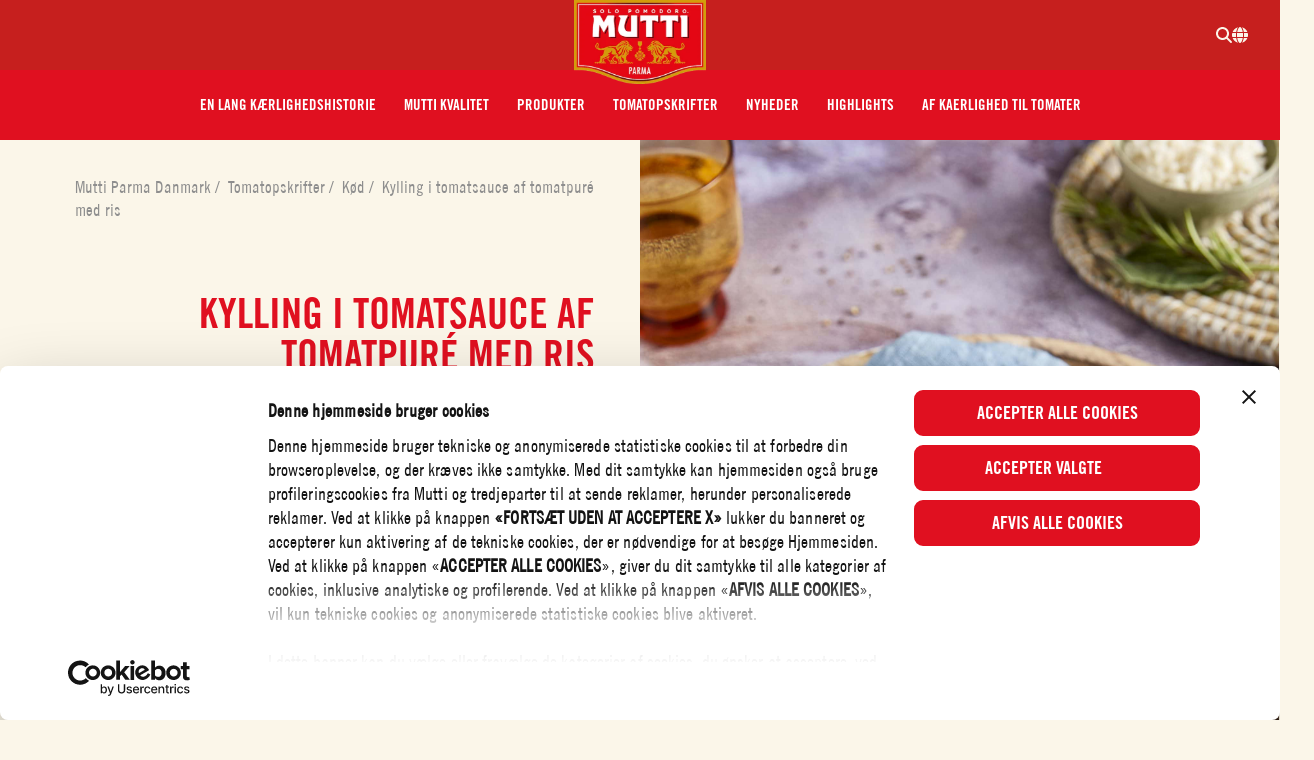

--- FILE ---
content_type: text/html; charset=UTF-8
request_url: https://mutti-parma.com/dk/tomatopskrifter/cremet-kyllingegryde/
body_size: 28487
content:
<!doctype html>
<html lang="da-DK">
  <head>
  <meta charset="utf-8">
  <meta http-equiv="x-ua-compatible" content="ie=edge">
  <meta name="viewport" content="width=device-width, initial-scale=1, shrink-to-fit=no">
      <script>
        (function () {
            var translatedPages = {"en_AU":"\/au\/recipes\/","en_CA":"\/can-en\/recipes\/","fr_CA":"\/can-fr\/nos-recettes\/","hr_HR":"\/hr","cs_CZ":"\/cz\/recipes\/","fi_FI":"\/fi\/tomaattireseptit\/kermainen-kanapata\/","fr_FR":"\/fr\/nos-recettes\/","de_DE":"\/de\/tomatenrezepte\/sahniges-huehnerragout\/","it_IT":"\/it\/ricettario-rosso\/","ja_JP":"\/jp\/recipes\/","nl_NL":"\/nl\/recepten\/","nb_NO":"\/no\/tomatoppskrifter\/kremet-kyllinggryte\/","pl_PL":"\/pl\/przepisy\/","ro_RO":"\/ro\/retete\/","sl_SI":"\/si","es_ES":"\/es","sv_SE":"\/se\/tomatrecept\/kramig-kycklinggryta\/","en_GB":"\/en\/recipes\/","en_US":"\/us\/recipes\/"};

            var cookie = document.cookie.match('(^|;)\\s*lang_preference\\s*=\\s*([^;]+)') || [];
            cookie = cookie.pop();
            var redirect = '';
            if (cookie === 'da_DK') redirect = '/dk/';
            else if (cookie === 'de_DE') redirect = '/de/';
            else if (cookie === 'en_AU') redirect = '/au/';
            else if (cookie === 'en_CA') redirect = '/can-en/';
            else if (cookie === 'en_US') redirect = '/us/';
            else if (cookie === 'es_ES') redirect = '/es/';
            else if (cookie === 'fi_FI') redirect = '/fi/';
            else if (cookie === 'fr_CA') redirect = '/can-fr/';
            else if (cookie === 'fr_FR') redirect = '/fr/';
            else if (cookie === 'hr_HR') redirect = '/hr/';
            else if (cookie === 'it_IT') redirect = '/it/';
            else if (cookie === 'ja_JP') redirect = '/jp/';
            else if (cookie === 'nl_NL') redirect = '/nl/';
            else if (cookie === 'nb_NO') redirect = '/no/';
            else if (cookie === 'sl_SI') redirect = '/si/';
            else if (cookie === 'sv_SE') redirect = '/es/';
            else if (cookie === 'en_GB') redirect = '/en/';
            else if (cookie === 'pl_PL') redirect = '/pl/';
            else if (cookie === 'cs_CZ') redirect = '/cz/';
            else if (cookie === 'ru_RU') redirect = '/ru/';
            else if (cookie === 'ro_RO') redirect = '/ro/';

            if (redirect && !window.location.pathname.startsWith(redirect)) {
                if (translatedPages && translatedPages[cookie]) {
                    redirect = translatedPages[cookie];
                }
                window.location.pathname = redirect;
            }
        }());
    </script>
    <title>Kylling i tomatsauce af tomatpuré med ris | Mutti Opskrift</title>
	<style>img:is([sizes="auto" i], [sizes^="auto," i]) { contain-intrinsic-size: 3000px 1500px }</style>
	<script>dataLayer = [{"event":"wSetup","country":"dk","pageType":"recipe","loggedIn":"false","recipeProduct":"Dobbelt koncentreret tomatpasta","recipeProductCategory":"Tomatpasta"}];</script>
<!-- Google Tag Manager -->
<script>(function(w,d,s,l,i){w[l]=w[l]||[];w[l].push({'gtm.start':
new Date().getTime(),event:'gtm.js'});var f=d.getElementsByTagName(s)[0],
j=d.createElement(s),dl=l!='dataLayer'?'&l='+l:'';j.async=true;j.src=
'https://www.googletagmanager.com/gtm.js?id='+i+dl;f.parentNode.insertBefore(j,f);
})(window,document,'script','dataLayer','GTM-TGSH69W');</script>
<!-- End Google Tag Manager --><link rel="preload" as="image" fetchpriority="high" href="https://mutti-parma.com/app/themes/mutti/dist/images/logo.webp?id=493e55ebd31573f40be8" /><link rel="preload" as="script" fetchpriority="high" href="https://mutti-parma.com/app/themes/mutti/dist/scripts/app.js?id=974c6c6992b9d82819ae" /><style>@font-face{font-display:fallback;font-family:TradeGothic LT CondEighteen;font-style:normal;font-weight:500;src:url(/app/themes/mutti/dist/fonts/TradeGothicLT-CondEighteen.woff2) format("woff2"),url(/app/themes/mutti/dist/fonts/TradeGothicLT-CondEighteen.woff) format("woff")}@font-face{font-display:fallback;font-family:Trade Gothic LT W04 Bd Cn No-2;font-style:normal;font-weight:700;src:url(/app/themes/mutti/dist/fonts/LT-WebFonts-1013457567_Latin_ex_Ot/Fonts/5730954/17afe088-d29a-4d07-9412-a607ccc8d3b4.woff2),url(/app/themes/mutti/dist/fonts/LT-WebFonts-1013457567_Latin_ex_Ot/Fonts/5730954/2b5b3032-3d28-4b56-987b-725df3efea58.woff)}@font-face{font-display:fallback;font-family:Shelby;font-style:normal;font-weight:400;src:url(/app/themes/mutti/dist/fonts/Shelby.woff2) format("woff2"),url(/app/themes/mutti/dist/fonts/Shelby.woff) format("woff")}@font-face{font-display:fallback;font-family:Kitten;font-style:normal;font-weight:400;src:url(/app/themes/mutti/dist/fonts/zetafonts_-_kitten_swash_monoline-webfont.woff2) format("woff2"),url(/app/themes/mutti/dist/fonts/zetafonts_-_kitten_swash_monoline-webfont.woff) format("woff")}@font-face{font-display:fallback;font-family:Rhode;font-style:normal;font-weight:400;src:url(/app/themes/mutti/dist/fonts/rhode_bold_condensed-webfont.woff2) format("woff2"),url(/app/themes/mutti/dist/fonts/rhode_bold_condensed-webfont.woff) format("woff")}
</style>
<!-- The SEO Framework by Sybre Waaijer -->
<link rel="canonical" href="https://mutti-parma.com/dk/tomatopskrifter/cremet-kyllingegryde/" />
<meta name="description" content="Kylling i tomatsauce af tomatpuré med ris: Tilbered retten trin for trin, og gør den unik med den fremragende smag af Muttis italienske tomater!" />
<meta property="og:type" content="article" />
<meta property="og:locale" content="en_US" />
<meta property="og:site_name" content="Mutti Opskrift" />
<meta property="og:title" content="Kylling i tomatsauce af tomatpuré med ris | Mutti Opskrift" />
<meta property="og:description" content="Kylling i tomatsauce af tomatpuré med ris: Tilbered retten trin for trin, og gør den unik med den fremragende smag af Muttis italienske tomater!" />
<meta property="og:url" content="https://mutti-parma.com/dk/tomatopskrifter/cremet-kyllingegryde/" />
<meta property="og:image" content="https://mutti-parma.com/app/uploads/sites/11/2020/12/chicken-stew0635.jpg" />
<meta property="og:image:width" content="2000" />
<meta property="og:image:height" content="3000" />
<meta property="article:published_time" content="2021-01-13T08:39:15+00:00" />
<meta property="article:modified_time" content="2025-07-14T08:48:16+00:00" />
<meta name="twitter:card" content="summary_large_image" />
<meta name="twitter:title" content="Kylling i tomatsauce af tomatpuré med ris | Mutti Opskrift" />
<meta name="twitter:description" content="Kylling i tomatsauce af tomatpuré med ris: Tilbered retten trin for trin, og gør den unik med den fremragende smag af Muttis italienske tomater!" />
<meta name="twitter:image" content="https://mutti-parma.com/app/uploads/sites/11/2020/12/chicken-stew0635.jpg" />
<script type="application/ld+json">{"@context":"https://schema.org","@graph":[{"@type":"WebSite","@id":"https://mutti-parma.com/dk/#/schema/WebSite","url":"https://mutti-parma.com/dk/","name":"Mutti Denmark","inLanguage":"en-US","potentialAction":{"@type":"SearchAction","target":{"@type":"EntryPoint","urlTemplate":"https://mutti-parma.com/dk/search/{search_term_string}/"},"query-input":"required name=search_term_string"},"publisher":{"@type":"Organization","@id":"https://mutti-parma.com/dk/#/schema/Organization","name":"Mutti Denmark","url":"https://mutti-parma.com/dk/"}},{"@type":"WebPage","@id":"https://mutti-parma.com/dk/tomatopskrifter/cremet-kyllingegryde/","url":"https://mutti-parma.com/dk/tomatopskrifter/cremet-kyllingegryde/","name":"Kylling i tomatsauce af tomatpuré med ris | Mutti Opskrift","description":"Kylling i tomatsauce af tomatpuré med ris: Tilbered retten trin for trin, og gør den unik med den fremragende smag af Muttis italienske tomater!","inLanguage":"en-US","isPartOf":{"@id":"https://mutti-parma.com/dk/#/schema/WebSite"},"potentialAction":{"@type":"ReadAction","target":"https://mutti-parma.com/dk/tomatopskrifter/cremet-kyllingegryde/"},"datePublished":"2021-01-13T08:39:15+00:00","dateModified":"2025-07-14T08:48:16+00:00","author":{"@type":"Person","@id":"https://mutti-parma.com/dk/#/schema/Person/bc7c47a6cee3f9746f31f283ab496254","name":"genero"},"primaryImageOfPage":{"@id":"https://mutti-parma.com/dk/tomatopskrifter/cremet-kyllingegryde/#primaryimage"},"image":{"@id":"https://mutti-parma.com/dk/tomatopskrifter/cremet-kyllingegryde/#primaryimage"},"thumbnailUrl":"https://mutti-parma.com/dk/tomatopskrifter/cremet-kyllingegryde/#primaryimage"},{"@type":"ImageObject","inLanguage":"en_US","@id":"https://mutti-parma.com/dk/tomatopskrifter/cremet-kyllingegryde/#primaryimage","url":"https://mutti-parma.com/app/uploads/sites/11/2020/12/chicken-stew0635.jpg","contentUrl":"https://mutti-parma.com/app/uploads/sites/11/2020/12/chicken-stew0635.jpg","width":2000,"height":3000},{"@type":"BreadcrumbList","@id":"https://mutti-parma.com/dk/tomatopskrifter/cremet-kyllingegryde/#/schema/BreadcrumbList","itemListElement":[{"@type":"ListItem","position":1,"item":{"@id":"https://mutti-parma.com/dk/","name":"Mutti Parma Danmark"}},{"@type":"ListItem","position":2,"item":{"@id":"https://mutti-parma.com/dk/tomatopskrifter/","name":"Tomatopskrifter"}},{"@type":"ListItem","position":3,"item":{"@id":"https://mutti-parma.com/dk/dish/kod/","name":"Kød"}},{"@type":"ListItem","position":4,"item":{"@id":"https://mutti-parma.com/dk/tomatopskrifter/cremet-kyllingegryde/","name":"Kylling i tomatsauce af tomatpuré med ris"}}]}]}</script>
<!-- / The SEO Framework by Sybre Waaijer | 3.74ms meta | 0.07ms boot -->

<link href='https://www.googletagmanager.com' crossorigin rel='preconnect' />
<link rel='stylesheet' id='wp-block-library-css' href='https://mutti-parma.com/dk/wp-includes/css/dist/block-library/style.min.css?xyz=soCBOkA3qbvCw' type='text/css' media='all' />
<style id='wp-block-library-theme-inline-css' type='text/css'>
.wp-block-audio :where(figcaption){color:#555;font-size:13px;text-align:center}.is-dark-theme .wp-block-audio :where(figcaption){color:#ffffffa6}.wp-block-audio{margin:0 0 1em}.wp-block-code{border:1px solid #ccc;border-radius:4px;font-family:Menlo,Consolas,monaco,monospace;padding:.8em 1em}.wp-block-embed :where(figcaption){color:#555;font-size:13px;text-align:center}.is-dark-theme .wp-block-embed :where(figcaption){color:#ffffffa6}.wp-block-embed{margin:0 0 1em}.blocks-gallery-caption{color:#555;font-size:13px;text-align:center}.is-dark-theme .blocks-gallery-caption{color:#ffffffa6}:root :where(.wp-block-image figcaption){color:#555;font-size:13px;text-align:center}.is-dark-theme :root :where(.wp-block-image figcaption){color:#ffffffa6}.wp-block-image{margin:0 0 1em}.wp-block-pullquote{border-bottom:4px solid;border-top:4px solid;color:currentColor;margin-bottom:1.75em}.wp-block-pullquote cite,.wp-block-pullquote footer,.wp-block-pullquote__citation{color:currentColor;font-size:.8125em;font-style:normal;text-transform:uppercase}.wp-block-quote{border-left:.25em solid;margin:0 0 1.75em;padding-left:1em}.wp-block-quote cite,.wp-block-quote footer{color:currentColor;font-size:.8125em;font-style:normal;position:relative}.wp-block-quote:where(.has-text-align-right){border-left:none;border-right:.25em solid;padding-left:0;padding-right:1em}.wp-block-quote:where(.has-text-align-center){border:none;padding-left:0}.wp-block-quote.is-large,.wp-block-quote.is-style-large,.wp-block-quote:where(.is-style-plain){border:none}.wp-block-search .wp-block-search__label{font-weight:700}.wp-block-search__button{border:1px solid #ccc;padding:.375em .625em}:where(.wp-block-group.has-background){padding:1.25em 2.375em}.wp-block-separator.has-css-opacity{opacity:.4}.wp-block-separator{border:none;border-bottom:2px solid;margin-left:auto;margin-right:auto}.wp-block-separator.has-alpha-channel-opacity{opacity:1}.wp-block-separator:not(.is-style-wide):not(.is-style-dots){width:100px}.wp-block-separator.has-background:not(.is-style-dots){border-bottom:none;height:1px}.wp-block-separator.has-background:not(.is-style-wide):not(.is-style-dots){height:2px}.wp-block-table{margin:0 0 1em}.wp-block-table td,.wp-block-table th{word-break:normal}.wp-block-table :where(figcaption){color:#555;font-size:13px;text-align:center}.is-dark-theme .wp-block-table :where(figcaption){color:#ffffffa6}.wp-block-video :where(figcaption){color:#555;font-size:13px;text-align:center}.is-dark-theme .wp-block-video :where(figcaption){color:#ffffffa6}.wp-block-video{margin:0 0 1em}:root :where(.wp-block-template-part.has-background){margin-bottom:0;margin-top:0;padding:1.25em 2.375em}
</style>
<link rel='stylesheet' id='wp-gutenberg-hidden-blocks/frontend.css-css' href='https://mutti-parma.com/app/plugins/wp-gutenberg-hidden-blocks/dist/frontend.css?id=b66c21a61bbc207e261d' type='text/css' media='all' />
<style id='safe-svg-svg-icon-style-inline-css' type='text/css'>
.safe-svg-cover{text-align:center}.safe-svg-cover .safe-svg-inside{display:inline-block;max-width:100%}.safe-svg-cover svg{fill:currentColor;height:100%;max-height:100%;max-width:100%;width:100%}

</style>
<style id='global-styles-inline-css' type='text/css'>
:root{--wp--preset--aspect-ratio--square: 1;--wp--preset--aspect-ratio--4-3: 4/3;--wp--preset--aspect-ratio--3-4: 3/4;--wp--preset--aspect-ratio--3-2: 3/2;--wp--preset--aspect-ratio--2-3: 2/3;--wp--preset--aspect-ratio--16-9: 16/9;--wp--preset--aspect-ratio--9-16: 9/16;--wp--preset--color--black: var(--color-black);--wp--preset--color--cyan-bluish-gray: #abb8c3;--wp--preset--color--white: var(--color-white);--wp--preset--color--pale-pink: #f78da7;--wp--preset--color--vivid-red: #cf2e2e;--wp--preset--color--luminous-vivid-orange: #ff6900;--wp--preset--color--luminous-vivid-amber: #fcb900;--wp--preset--color--light-green-cyan: #7bdcb5;--wp--preset--color--vivid-green-cyan: #00d084;--wp--preset--color--pale-cyan-blue: #8ed1fc;--wp--preset--color--vivid-cyan-blue: #0693e3;--wp--preset--color--vivid-purple: #9b51e0;--wp--preset--color--primary: var(--color-primary);--wp--preset--color--darkred: var(--color-darkred);--wp--preset--color--secondary: var(--color-secondary);--wp--preset--color--beige: var(--color-beige);--wp--preset--color--orange: var(--color-orange);--wp--preset--color--green: var(--color-green);--wp--preset--color--pitchblack: var(--color-pitchblack);--wp--preset--gradient--vivid-cyan-blue-to-vivid-purple: linear-gradient(135deg,rgba(6,147,227,1) 0%,rgb(155,81,224) 100%);--wp--preset--gradient--light-green-cyan-to-vivid-green-cyan: linear-gradient(135deg,rgb(122,220,180) 0%,rgb(0,208,130) 100%);--wp--preset--gradient--luminous-vivid-amber-to-luminous-vivid-orange: linear-gradient(135deg,rgba(252,185,0,1) 0%,rgba(255,105,0,1) 100%);--wp--preset--gradient--luminous-vivid-orange-to-vivid-red: linear-gradient(135deg,rgba(255,105,0,1) 0%,rgb(207,46,46) 100%);--wp--preset--gradient--very-light-gray-to-cyan-bluish-gray: linear-gradient(135deg,rgb(238,238,238) 0%,rgb(169,184,195) 100%);--wp--preset--gradient--cool-to-warm-spectrum: linear-gradient(135deg,rgb(74,234,220) 0%,rgb(151,120,209) 20%,rgb(207,42,186) 40%,rgb(238,44,130) 60%,rgb(251,105,98) 80%,rgb(254,248,76) 100%);--wp--preset--gradient--blush-light-purple: linear-gradient(135deg,rgb(255,206,236) 0%,rgb(152,150,240) 100%);--wp--preset--gradient--blush-bordeaux: linear-gradient(135deg,rgb(254,205,165) 0%,rgb(254,45,45) 50%,rgb(107,0,62) 100%);--wp--preset--gradient--luminous-dusk: linear-gradient(135deg,rgb(255,203,112) 0%,rgb(199,81,192) 50%,rgb(65,88,208) 100%);--wp--preset--gradient--pale-ocean: linear-gradient(135deg,rgb(255,245,203) 0%,rgb(182,227,212) 50%,rgb(51,167,181) 100%);--wp--preset--gradient--electric-grass: linear-gradient(135deg,rgb(202,248,128) 0%,rgb(113,206,126) 100%);--wp--preset--gradient--midnight: linear-gradient(135deg,rgb(2,3,129) 0%,rgb(40,116,252) 100%);--wp--preset--font-size--small: 13px;--wp--preset--font-size--medium: 20px;--wp--preset--font-size--large: var(--text-size-xl);--wp--preset--font-size--x-large: 42px;--wp--preset--font-size--xs: var(--text-size-xs);--wp--preset--font-size--sm: var(--text-size-sm);--wp--preset--font-size--base: var(--text-size-base);--wp--preset--font-size--xxl: var(--text-size-xxl);--wp--preset--font-size--xl-heading: var(--xl-heading-font-size);--wp--preset--font-size--xxl-heading: var(--xxl-heading-font-size);--wp--preset--font-size--h-1: var(--h1-font-size);--wp--preset--font-size--h-2: var(--h2-font-size);--wp--preset--font-size--h-3: var(--h3-font-size);--wp--preset--font-size--h-4: var(--h4-font-size);--wp--preset--font-size--h-5: var(--h5-font-size);--wp--preset--font-size--h-6: var(--h6-font-size);--wp--preset--font-family--kitten: Kitten;--wp--preset--font-family--rhode: Rhode;--wp--preset--spacing--20: 0.44rem;--wp--preset--spacing--30: 0.67rem;--wp--preset--spacing--40: 1rem;--wp--preset--spacing--50: 1.5rem;--wp--preset--spacing--60: 2.25rem;--wp--preset--spacing--70: 3.38rem;--wp--preset--spacing--80: 5.06rem;--wp--preset--shadow--natural: 6px 6px 9px rgba(0, 0, 0, 0.2);--wp--preset--shadow--deep: 12px 12px 50px rgba(0, 0, 0, 0.4);--wp--preset--shadow--sharp: 6px 6px 0px rgba(0, 0, 0, 0.2);--wp--preset--shadow--outlined: 6px 6px 0px -3px rgba(255, 255, 255, 1), 6px 6px rgba(0, 0, 0, 1);--wp--preset--shadow--crisp: 6px 6px 0px rgba(0, 0, 0, 1);}:root { --wp--style--global--content-size: var(--content-width);--wp--style--global--wide-size: var(--alignwide-width); }:where(body) { margin: 0; }.wp-site-blocks > .alignleft { float: left; margin-right: 2em; }.wp-site-blocks > .alignright { float: right; margin-left: 2em; }.wp-site-blocks > .aligncenter { justify-content: center; margin-left: auto; margin-right: auto; }:where(.is-layout-flex){gap: 0.5em;}:where(.is-layout-grid){gap: 0.5em;}.is-layout-flow > .alignleft{float: left;margin-inline-start: 0;margin-inline-end: 2em;}.is-layout-flow > .alignright{float: right;margin-inline-start: 2em;margin-inline-end: 0;}.is-layout-flow > .aligncenter{margin-left: auto !important;margin-right: auto !important;}.is-layout-constrained > .alignleft{float: left;margin-inline-start: 0;margin-inline-end: 2em;}.is-layout-constrained > .alignright{float: right;margin-inline-start: 2em;margin-inline-end: 0;}.is-layout-constrained > .aligncenter{margin-left: auto !important;margin-right: auto !important;}.is-layout-constrained > :where(:not(.alignleft):not(.alignright):not(.alignfull)){max-width: var(--wp--style--global--content-size);margin-left: auto !important;margin-right: auto !important;}.is-layout-constrained > .alignwide{max-width: var(--wp--style--global--wide-size);}body .is-layout-flex{display: flex;}.is-layout-flex{flex-wrap: wrap;align-items: center;}.is-layout-flex > :is(*, div){margin: 0;}body .is-layout-grid{display: grid;}.is-layout-grid > :is(*, div){margin: 0;}body{padding-top: 0px;padding-right: 0px;padding-bottom: 0px;padding-left: 0px;}a:where(:not(.wp-element-button)){text-decoration: underline;}:root :where(.wp-element-button, .wp-block-button__link){background-color: #32373c;border-width: 0;color: #fff;font-family: inherit;font-size: inherit;line-height: inherit;padding: calc(0.667em + 2px) calc(1.333em + 2px);text-decoration: none;}.has-black-color{color: var(--wp--preset--color--black) !important;}.has-cyan-bluish-gray-color{color: var(--wp--preset--color--cyan-bluish-gray) !important;}.has-white-color{color: var(--wp--preset--color--white) !important;}.has-pale-pink-color{color: var(--wp--preset--color--pale-pink) !important;}.has-vivid-red-color{color: var(--wp--preset--color--vivid-red) !important;}.has-luminous-vivid-orange-color{color: var(--wp--preset--color--luminous-vivid-orange) !important;}.has-luminous-vivid-amber-color{color: var(--wp--preset--color--luminous-vivid-amber) !important;}.has-light-green-cyan-color{color: var(--wp--preset--color--light-green-cyan) !important;}.has-vivid-green-cyan-color{color: var(--wp--preset--color--vivid-green-cyan) !important;}.has-pale-cyan-blue-color{color: var(--wp--preset--color--pale-cyan-blue) !important;}.has-vivid-cyan-blue-color{color: var(--wp--preset--color--vivid-cyan-blue) !important;}.has-vivid-purple-color{color: var(--wp--preset--color--vivid-purple) !important;}.has-primary-color{color: var(--wp--preset--color--primary) !important;}.has-darkred-color{color: var(--wp--preset--color--darkred) !important;}.has-secondary-color{color: var(--wp--preset--color--secondary) !important;}.has-beige-color{color: var(--wp--preset--color--beige) !important;}.has-orange-color{color: var(--wp--preset--color--orange) !important;}.has-green-color{color: var(--wp--preset--color--green) !important;}.has-pitchblack-color{color: var(--wp--preset--color--pitchblack) !important;}.has-black-background-color{background-color: var(--wp--preset--color--black) !important;}.has-cyan-bluish-gray-background-color{background-color: var(--wp--preset--color--cyan-bluish-gray) !important;}.has-white-background-color{background-color: var(--wp--preset--color--white) !important;}.has-pale-pink-background-color{background-color: var(--wp--preset--color--pale-pink) !important;}.has-vivid-red-background-color{background-color: var(--wp--preset--color--vivid-red) !important;}.has-luminous-vivid-orange-background-color{background-color: var(--wp--preset--color--luminous-vivid-orange) !important;}.has-luminous-vivid-amber-background-color{background-color: var(--wp--preset--color--luminous-vivid-amber) !important;}.has-light-green-cyan-background-color{background-color: var(--wp--preset--color--light-green-cyan) !important;}.has-vivid-green-cyan-background-color{background-color: var(--wp--preset--color--vivid-green-cyan) !important;}.has-pale-cyan-blue-background-color{background-color: var(--wp--preset--color--pale-cyan-blue) !important;}.has-vivid-cyan-blue-background-color{background-color: var(--wp--preset--color--vivid-cyan-blue) !important;}.has-vivid-purple-background-color{background-color: var(--wp--preset--color--vivid-purple) !important;}.has-primary-background-color{background-color: var(--wp--preset--color--primary) !important;}.has-darkred-background-color{background-color: var(--wp--preset--color--darkred) !important;}.has-secondary-background-color{background-color: var(--wp--preset--color--secondary) !important;}.has-beige-background-color{background-color: var(--wp--preset--color--beige) !important;}.has-orange-background-color{background-color: var(--wp--preset--color--orange) !important;}.has-green-background-color{background-color: var(--wp--preset--color--green) !important;}.has-pitchblack-background-color{background-color: var(--wp--preset--color--pitchblack) !important;}.has-black-border-color{border-color: var(--wp--preset--color--black) !important;}.has-cyan-bluish-gray-border-color{border-color: var(--wp--preset--color--cyan-bluish-gray) !important;}.has-white-border-color{border-color: var(--wp--preset--color--white) !important;}.has-pale-pink-border-color{border-color: var(--wp--preset--color--pale-pink) !important;}.has-vivid-red-border-color{border-color: var(--wp--preset--color--vivid-red) !important;}.has-luminous-vivid-orange-border-color{border-color: var(--wp--preset--color--luminous-vivid-orange) !important;}.has-luminous-vivid-amber-border-color{border-color: var(--wp--preset--color--luminous-vivid-amber) !important;}.has-light-green-cyan-border-color{border-color: var(--wp--preset--color--light-green-cyan) !important;}.has-vivid-green-cyan-border-color{border-color: var(--wp--preset--color--vivid-green-cyan) !important;}.has-pale-cyan-blue-border-color{border-color: var(--wp--preset--color--pale-cyan-blue) !important;}.has-vivid-cyan-blue-border-color{border-color: var(--wp--preset--color--vivid-cyan-blue) !important;}.has-vivid-purple-border-color{border-color: var(--wp--preset--color--vivid-purple) !important;}.has-primary-border-color{border-color: var(--wp--preset--color--primary) !important;}.has-darkred-border-color{border-color: var(--wp--preset--color--darkred) !important;}.has-secondary-border-color{border-color: var(--wp--preset--color--secondary) !important;}.has-beige-border-color{border-color: var(--wp--preset--color--beige) !important;}.has-orange-border-color{border-color: var(--wp--preset--color--orange) !important;}.has-green-border-color{border-color: var(--wp--preset--color--green) !important;}.has-pitchblack-border-color{border-color: var(--wp--preset--color--pitchblack) !important;}.has-vivid-cyan-blue-to-vivid-purple-gradient-background{background: var(--wp--preset--gradient--vivid-cyan-blue-to-vivid-purple) !important;}.has-light-green-cyan-to-vivid-green-cyan-gradient-background{background: var(--wp--preset--gradient--light-green-cyan-to-vivid-green-cyan) !important;}.has-luminous-vivid-amber-to-luminous-vivid-orange-gradient-background{background: var(--wp--preset--gradient--luminous-vivid-amber-to-luminous-vivid-orange) !important;}.has-luminous-vivid-orange-to-vivid-red-gradient-background{background: var(--wp--preset--gradient--luminous-vivid-orange-to-vivid-red) !important;}.has-very-light-gray-to-cyan-bluish-gray-gradient-background{background: var(--wp--preset--gradient--very-light-gray-to-cyan-bluish-gray) !important;}.has-cool-to-warm-spectrum-gradient-background{background: var(--wp--preset--gradient--cool-to-warm-spectrum) !important;}.has-blush-light-purple-gradient-background{background: var(--wp--preset--gradient--blush-light-purple) !important;}.has-blush-bordeaux-gradient-background{background: var(--wp--preset--gradient--blush-bordeaux) !important;}.has-luminous-dusk-gradient-background{background: var(--wp--preset--gradient--luminous-dusk) !important;}.has-pale-ocean-gradient-background{background: var(--wp--preset--gradient--pale-ocean) !important;}.has-electric-grass-gradient-background{background: var(--wp--preset--gradient--electric-grass) !important;}.has-midnight-gradient-background{background: var(--wp--preset--gradient--midnight) !important;}.has-small-font-size{font-size: var(--wp--preset--font-size--small) !important;}.has-medium-font-size{font-size: var(--wp--preset--font-size--medium) !important;}.has-large-font-size{font-size: var(--wp--preset--font-size--large) !important;}.has-x-large-font-size{font-size: var(--wp--preset--font-size--x-large) !important;}.has-xs-font-size{font-size: var(--wp--preset--font-size--xs) !important;}.has-sm-font-size{font-size: var(--wp--preset--font-size--sm) !important;}.has-base-font-size{font-size: var(--wp--preset--font-size--base) !important;}.has-xxl-font-size{font-size: var(--wp--preset--font-size--xxl) !important;}.has-xl-heading-font-size{font-size: var(--wp--preset--font-size--xl-heading) !important;}.has-xxl-heading-font-size{font-size: var(--wp--preset--font-size--xxl-heading) !important;}.has-h-1-font-size{font-size: var(--wp--preset--font-size--h-1) !important;}.has-h-2-font-size{font-size: var(--wp--preset--font-size--h-2) !important;}.has-h-3-font-size{font-size: var(--wp--preset--font-size--h-3) !important;}.has-h-4-font-size{font-size: var(--wp--preset--font-size--h-4) !important;}.has-h-5-font-size{font-size: var(--wp--preset--font-size--h-5) !important;}.has-h-6-font-size{font-size: var(--wp--preset--font-size--h-6) !important;}.has-kitten-font-family{font-family: var(--wp--preset--font-family--kitten) !important;}.has-rhode-font-family{font-family: var(--wp--preset--font-family--rhode) !important;}
:where(.wp-block-post-template.is-layout-flex){gap: 1.25em;}:where(.wp-block-post-template.is-layout-grid){gap: 1.25em;}
:where(.wp-block-columns.is-layout-flex){gap: 2em;}:where(.wp-block-columns.is-layout-grid){gap: 2em;}
:root :where(.wp-block-pullquote){font-size: 1.5em;line-height: 1.6;}
</style>
<link rel='stylesheet' id='wp-contest/css-css' href='https://mutti-parma.com/app/plugins/wp-contest/dist/main.css?ver=1768573760' type='text/css' media='all' />
<link rel='stylesheet' id='sage/reset.css-css' href='https://mutti-parma.com/app/themes/mutti/dist/styles/reset.css?id=9f1d1791305ed89191c9' type='text/css' media='all' />
<link rel='stylesheet' id='sage/app.css-css' href='https://mutti-parma.com/app/themes/mutti/dist/styles/app.css?id=bcf46f6d7603130f1969' type='text/css' media='all' />
<link rel="https://api.w.org/" href="https://mutti-parma.com/dk/wp-json/" /><link rel="alternate" title="JSON" type="application/json" href="https://mutti-parma.com/dk/wp-json/wp/v2/recipe/2274" /><link rel="EditURI" type="application/rsd+xml" title="RSD" href="https://mutti-parma.com/dk/xmlrpc.php?rsd" />
<link rel="alternate" title="oEmbed (JSON)" type="application/json+oembed" href="https://mutti-parma.com/dk/wp-json/oembed/1.0/embed?url=https%3A%2F%2Fmutti-parma.com%2Fdk%2Ftomatopskrifter%2Fcremet-kyllingegryde%2F" />
<link rel="alternate" title="oEmbed (XML)" type="text/xml+oembed" href="https://mutti-parma.com/dk/wp-json/oembed/1.0/embed?url=https%3A%2F%2Fmutti-parma.com%2Fdk%2Ftomatopskrifter%2Fcremet-kyllingegryde%2F&#038;format=xml" />
<script type="application/ld+json">{"@context":"http:\/\/schema.org\/","@type":"Recipe","name":"Kylling i tomatsauce af tomatpur\u00e9 med ris","author":{"@type":"Organization","name":"Mutti Denmark","url":"https:\/\/mutti-parma.com\/dk","@id":"https:\/\/mutti-parma.com\/dk\/#schema\/Organization"},"datePublished":"2021-01-13","image":["https:\/\/mutti-parma.com\/app\/uploads\/sites\/11\/2020\/12\/chicken-stew0635-600x600.jpg","https:\/\/mutti-parma.com\/app\/uploads\/sites\/11\/2020\/12\/chicken-stew0635-800x600.jpg","https:\/\/mutti-parma.com\/app\/uploads\/sites\/11\/2020\/12\/chicken-stew0635-800x450.jpg"],"description":"Kylling i tomatsauce med ris er en smagfuld hyggeret, der kombinerer m\u00f8re stykker af kylling med en fyldig tomatsauce. Denne opskrift er perfekt til en hyggelig middag, og s\u00e5 er den b\u00e5de nem at tilberede og fantastisk l\u00e6kker. Den saftige kylling simrer i en krydret tomatsauce og serveres som et sk\u00f8nt og m\u00e6ttende m\u00e5ltid med","recipeYield":"4 portioner","recipeIngredient":["800 g kyllingebryst","600 g (to d\u00e5ser) Mutti Polpa","3 spsk Mutti Dobbelt Koncentreret Tomatpur\u00e9","2  l\u00f8g sk\u00e5ret i skiver","1  gulerod sk\u00e5ret i skiver","100 g pore sk\u00e5ret i skiver","1  squash (200 g) sk\u00e5ret i terninger","100 g bacon sk\u00e5ret i sm\u00e5 terninger","1 dl fl\u00f8de","1 tsk finthakket salvie","1 tsk finthakket rosmarin","salt og peber","4 spsk ekstra jomfruolie"],"recipeInstructions":["Sk\u00e6r kyllingebrystet i store terninger, og svits det sammen med olie, gulerod, porer, squash og bacon i en gryde i 10 minutter.","Bland Mutti dobbelt koncentreret tomatpur\u00e9 i et glas varmt vand, og tilf\u00f8j det til kyllingen. Kog i endnu 20 minutter, og tilf\u00f8j Mutti Polpa sammen med fl\u00f8de, salvie, rosmarin, salt og peber.","Lad det simre i 10 minutter, og server det med kogt ris."],"recipeCategory":["Hovedretter"],"cookTime":"PT20M","@id":"https:\/\/mutti-parma.com\/dk\/tomatopskrifter\/cremet-kyllingegryde\/#article","isPartOf":{"@id":"https:\/\/mutti-parma.com\/dk\/tomatopskrifter\/cremet-kyllingegryde\/"},"dateModified":"2021-01-13T08:39:15+00:00","mainEntityOfPage":{"@id":"https:\/\/mutti-parma.com\/dk\/tomatopskrifter\/cremet-kyllingegryde\/"},"publisher":{"@id":"https:\/\/mutti-parma.com\/dk#\/schema\/Organization"},"inLanguage":"en_US"}</script><link rel="alternate" hreflang="en" href="https://mutti-parma.com/dish/meat/"><link rel="alternate" hreflang="it-IT" href="https://mutti-parma.com/it/ricettario-rosso/"><link rel="alternate" hreflang="fi-FI" href="https://mutti-parma.com/fi/tomaattireseptit/kermainen-kanapata/"><link rel="alternate" hreflang="nb-NO" href="https://mutti-parma.com/no/tomatoppskrifter/kremet-kyllinggryte/"><link rel="alternate" hreflang="sv-SE" href="https://mutti-parma.com/se/tomatrecept/kramig-kycklinggryta/"><link rel="alternate" hreflang="de-DE" href="https://mutti-parma.com/de/tomatenrezepte/sahniges-huehnerragout/"><link rel="alternate" hreflang="fr-FR" href="https://mutti-parma.com/fr/nos-recettes/"><link rel="alternate" hreflang="en-CA" href="https://mutti-parma.com/can-en/recipes/"><link rel="alternate" hreflang="fr-CA" href="https://mutti-parma.com/can-fr/nos-recettes/"><link rel="alternate" hreflang="en-GB" href="https://mutti-parma.com/en/recipes/"><link rel="alternate" hreflang="en-AU" href="https://mutti-parma.com/au/recipes/"><link rel="alternate" hreflang="cs-CZ" href="https://mutti-parma.com/cz/recipes/"><link rel="alternate" hreflang="pl-PL" href="https://mutti-parma.com/pl/przepisy/"><link rel="alternate" hreflang="nl-NL" href="https://mutti-parma.com/nl/recepten/"><link rel="alternate" hreflang="ro-RO" href="https://mutti-parma.com/ro/retete/"><link rel="alternate" hreflang="en-US" href="https://mutti-parma.com/us/recipes/"><link rel="alternate" hreflang="ja-JP" href="https://mutti-parma.com/jp/recipes/"><link rel="alternate" hreflang="da-DK" href="https://mutti-parma.com/dk/tomatopskrifter/cremet-kyllingegryde/"><link rel="alternate" href="https://mutti-parma.com/dish/meat/" hreflang="x-default"><script id="mcjs">!function(c,h,i,m,p){m=c.createElement(h),p=c.getElementsByTagName(h)[0],m.async=1,m.src=i,p.parentNode.insertBefore(m,p)}(document,"script","https://chimpstatic.com/mcjs-connected/js/users/6b1f610c4837ac627fc943e12/a11522aae834f8f865f104336.js");</script>            <script type="text/javascript" id="spai_js" data-cfasync="false" data-spai-excluded="true">
                document.documentElement.className += " spai_has_js";
                (function(w, d){
                    var b = d.getElementsByTagName('head')[0];
                    var s = d.createElement("script");
                    var v = ("IntersectionObserver" in w) ? "" : "-compat";
                    s.async = true; // This includes the script as async.
                    s.src = "https://cdn1.mutti-parma.com/assets/js/bundles/spai-lib-bg" + v
                        + ".1.1.min.js?v=3.11.1";
                    w.spaiDomain = "cdn1.mutti-parma.com";
                    w.spaiData = {
                        version: "3.11.1",
                        key: "spai",
                        customKeys: [],
                        quality: "glossy",
                        convert: "webp",
                        lqip: false,
                                                rootMargin: "500px",
                        crop: true,
                        sizeBreakpoints: {"on":1,"base":50,"rate":10},
                        backgroundsMaxWidth: 1920,
                        resizeStyleBackgrounds: false,
                        nativeLazyLoad: true,
                        safeLazyBackgrounds: false,
                        asyncInitialParsing: true,
                        debug: false,
                        doSelectors: [{"selectors":"img","type":"attr","targetAttr":"src","attrType":"url","lazy":true,"resize":true}],
                        exclusions: {"selectors":{".skip-spai":{"lazy":0,"cdn":0,"resize":0,"lqip":0,"crop":-1},".skip-spai img":{"lazy":0,"cdn":0,"resize":0,"lqip":0,"crop":-1},".how-is-it-made-pizza img":{"lazy":1,"cdn":1,"resize":0,"lqip":0,"crop":-1}},"urls":{"regex:\/\\\/\\\/([^\\\/]*\\.|)gravatar.com\\\/\/":{"lazy":0,"cdn":0,"resize":0,"lqip":0,"crop":-1}}},
                        sizeFromImageSuffix: true,
                        ajax_url: "https://mutti-parma.com/dk/wp-admin/admin-ajax.php"
                    };
                    b.appendChild(s);
                }(window, document));
            </script>
            <link rel="icon" href="https://cdn1.mutti-parma.com/spai/q_glossy+ret_img+to_webp/mutti-parma.com/app/themes/mutti/dist/images/favicon/favicon-32.png?id=297b6c488ca26f66b588" data-spai-egr="1" sizes="32x32" />
<link rel="icon" href="https://cdn1.mutti-parma.com/spai/q_glossy+ret_img+to_webp/mutti-parma.com/app/themes/mutti/dist/images/favicon/favicon-192.png?id=ee607f6f4ca0e187c5d2" data-spai-egr="1" sizes="192x192" />
<link rel="apple-touch-icon" href="https://cdn1.mutti-parma.com/spai/q_glossy+ret_img+to_webp/mutti-parma.com/app/themes/mutti/dist/images/favicon/favicon-180.png?id=c01e62f230a1cb76f4ec" data-spai-egr="1" />
		<style type="text/css" id="wp-custom-css">
			header .list-none > .flex:has(> a.hidden) { display: none !important; }

.post-5381 .wp-block-gallery,
.post-6283 .wp-block-gallery,
.page-id-5940 .wp-block-gallery {
	gap: 0 !important;
}

.page-id-5940 .gform_button {
	margin-left: auto;
	margin-right: auto;
}

.page-id-5940 .wp-block-group.has-primary-background-color {
  justify-content: flex-start !important;
}

.how-is-it-made-video {
    height: 100px;
}
.how-is-it-made-video video {
    height: 140px;
}		</style>
		<link href="https://cdn1.mutti-parma.com" rel="preconnect" crossorigin></head>

  <body class="wp-singular recipe-template-default single single-recipe postid-2274 wp-embed-responsive wp-theme-mutti cremet-kyllingegryde">
    <div id="fb-root"></div>
    <!-- Google Tag Manager (noscript) -->
<noscript><iframe src="https://www.googletagmanager.com/ns.html?id=GTM-TGSH69W"
height="0" width="0" style="display:none;visibility:hidden"></iframe></noscript>
<!-- End Google Tag Manager (noscript) -->
    
    <div id="app" class="app-container">
      <header class="header">
  <div class="header__top-container" id="top-container">
    <button
      class="header__menu-toggler"
      data-toggler
      aria-controls="primary-navigation"
      aria-expanded="false"
      aria-haspopup="true"
      aria-label="Menu"
    >
      <span
        class="header__menu-toggler-icon"
        aria-hidden="true"
      ></span>
    </button>

        <div class="header__logo">
      <div class="header__logo__inner">
        <a href="https://mutti-parma.com/dk/" rel="home">
          <img src="https://mutti-parma.com/app/themes/mutti/dist/images/logo.webp?id=493e55ebd31573f40be8" width="132" height="84" loading="eager" data-spai-excluded fetchpriority="high" alt="Mutti Parma Danmark" fetchpriority="high" data-spai-crop="false" / data-spai-excluded="true">
        </a>
      </div>
    </div>

    <nav class="header__secondary-navigation">
      <ul>
        
        <li>
          <form action="https://mutti-parma.com/dk/" method="get" role="search" class="header__search">
            <input
              type="search"
              class="header__search__input"
              name="s"
            >
            <button type="submit" class="header__search__button">
              <i class="fa-solid fa-magnifying-glass" title="Search"></i>
            </button>
          </form>
        </li>

        <li
  class="header__country-selector"
  tabindex="0"
  data-vue-wrapper
  data-gtm-track
  data-gtm-event="GAevent"
  data-gtm-event-id="03"
  data-gtm-category="country"
  data-gtm-action="step1"
  data-gtm-label="click"
>
  <button @click="toggleCountrySelector" title="Dansk (Danmark)" class="menu-item">
    <span>
      Change country
    </span>
    <i class="fa-solid fa-globe" title="DAN"></i>
  </button>
</li>
      </ul>
    </nav>

    <button
      data-toggler
      aria-haspopup="true"
      aria-expanded="false"
      aria-controls="mobile-search-form"
      class="header__search-toggler"
      aria-label="Search form"
    >
      <i class="fa-solid fa-magnifying-glass" aria-hidden="true"></i>
      <i class="fa-solid fa-xmark" aria-hidden="true"></i>
    </button>
  </div>
  <div class="header__mobile-search-form" id="mobile-search-form">
    <form action="https://mutti-parma.com/dk/" method="get" role="search" class="header__search">
      <input
        type="search"
        class="header__search__input"
        placeholder="What are you looking for? Type here!"
        name="s"
      >
      <button type="submit" class="header__search__button">
        <i class="fa-solid fa-magnifying-glass" title="Search"></i>
      </button>
    </form>
  </div>
  <nav class="header__primary-navigation" id="primary-navigation">
    <ul class="header__primary-navigation__menu">
                        <li>
                        <a
              role="button"
              href="https://mutti-parma.com/dk/om-mutti/"
              data-toggler
              class="menu-item menu-item--first-level "
              aria-haspopup="true"
              aria-expanded="false"
              aria-controls="submenu-696e4caf04c4a"
            >
              <span>En lang kærlighedshistorie</span>
              <i class="fa-solid fa-chevron-right menu-item__chevron"></i>
            </a>

            <div id="submenu-696e4caf04c4a" role="region" aria-label="En lang kærlighedshistorie" class="header__megamenu">
              <div class="header__megamenu__inner has-featured">
                <div class="header__megamenu__mobile-meta">
                  <button
                    class="menu-item menu-item--back-button"
                    data-toggler
                    aria-controls="submenu-696e4caf04c4a"
                    aria-expanded="true"
                  >
                    <i class="fa-solid fa-chevron-left menu-item__chevron"></i>
                    <span>Back
                  </button>

                  <div class="menu-heading">En lang kærlighedshistorie</div>
                </div>

                <ul class="header__megamenu__navigation">
                                      <li tabindex="0" >
      <a
      href="https://mutti-parma.com/dk/om-mutti/"
      class="menu-item  "
      
      target=""
      data-gtm-track
      data-gtm-event="GAevent"
      data-gtm-event-id="01"
      data-gtm-category="header"
      data-gtm-action="menu"
      data-gtm-label="ommutti"
    >
      <span>Om&nbsp;Mutti</span>
    </a>
  </li>
                                      <li tabindex="0" >
      <a
      href="https://mutti-parma.com/dk/vores-vaerdier/"
      class="menu-item  "
      
      target=""
      data-gtm-track
      data-gtm-event="GAevent"
      data-gtm-event-id="01"
      data-gtm-category="header"
      data-gtm-action="menu"
      data-gtm-label="voresv%c3%a6rdier"
    >
      <span>Vores&nbsp;værdier</span>
    </a>
  </li>
                                      <li tabindex="0" >
      <a
      href="https://mutti-parma.com/dk/fra-mark-til-bord/pomodorino-doro-guld-tomat/"
      class="menu-item  "
      
      target=""
      data-gtm-track
      data-gtm-event="GAevent"
      data-gtm-event-id="01"
      data-gtm-category="header"
      data-gtm-action="menu"
      data-gtm-label="pomodorino_d%e2%80%99oro"
    >
      <span>Pomodorino d’Oro</span>
    </a>
  </li>
                                  </ul>

                <div class="header__megamenu__featured--desktop">
                                      <a
                      href="https://mutti-parma.com/dk/muttis-klassikere/"
                      target=""
                      class="featured-menu-item"
                    >
                      <img width="500" height="435" src="[data-uri]" data-spai="1" class="featured-menu-item__image wp-image-1703" alt="" data-spai-crop="true" sizes="84px" decoding="async" srcset=" " /><noscript data-spai="1"><img width="500" height="435" src="https://cdn1.mutti-parma.com/spai/q_glossy+ret_img+to_webp/mutti-parma.com/app/uploads/sites/11/2020/02/dkno-essentials-500x435.png" data-spai-egr="1" class="featured-menu-item__image wp-image-1703" alt="" data-spai-crop="true" sizes="84px" decoding="async"  srcset="https://cdn1.mutti-parma.com/spai/q_glossy+ret_img+to_webp/mutti-parma.com/app/uploads/sites/11/2020/02/dkno-essentials-500x435.png 500w, https://cdn1.mutti-parma.com/spai/q_glossy+ret_img+to_webp/mutti-parma.com/app/uploads/sites/11/2020/02/dkno-essentials-200x174.png 200w, https://cdn1.mutti-parma.com/spai/q_glossy+ret_img+to_webp/mutti-parma.com/app/uploads/sites/11/2020/02/dkno-essentials-150x130.png 150w, https://cdn1.mutti-parma.com/spai/q_glossy+ret_img+to_webp/mutti-parma.com/app/uploads/sites/11/2020/02/dkno-essentials-600x522.png 600w, https://cdn1.mutti-parma.com/spai/q_glossy+ret_img+to_webp/mutti-parma.com/app/uploads/sites/11/2020/02/dkno-essentials.png 667w" /></noscript>
                      <span class="featured-menu-item__label">
                        Muttis tomatklassikere
                      </span>
                    </a>
                                      <a
                      href="https://mutti-parma.com/dk/vores-vaerdier/"
                      target=""
                      class="featured-menu-item"
                    >
                      <img width="500" height="500" src="[data-uri]" data-spai="1" class="featured-menu-item__image wp-image-3694" alt="" data-spai-crop="true" sizes="84px" decoding="async" srcset=" " /><noscript data-spai="1"><img width="500" height="500" src="https://cdn1.mutti-parma.com/spai/q_glossy+ret_img+to_webp/mutti-parma.com/app/uploads/sites/11/2022/09/nimeton-suunn.malli-3-500x500.png" data-spai-egr="1" class="featured-menu-item__image wp-image-3694" alt="" data-spai-crop="true" sizes="84px" decoding="async"  srcset="https://cdn1.mutti-parma.com/spai/q_glossy+ret_img+to_webp/mutti-parma.com/app/uploads/sites/11/2022/09/nimeton-suunn.malli-3-500x500.png 500w, https://cdn1.mutti-parma.com/spai/q_glossy+ret_img+to_webp/mutti-parma.com/app/uploads/sites/11/2022/09/nimeton-suunn.malli-3-1024x1024.png 1024w, https://cdn1.mutti-parma.com/spai/q_glossy+ret_img+to_webp/mutti-parma.com/app/uploads/sites/11/2022/09/nimeton-suunn.malli-3-200x200.png 200w, https://cdn1.mutti-parma.com/spai/q_glossy+ret_img+to_webp/mutti-parma.com/app/uploads/sites/11/2022/09/nimeton-suunn.malli-3-768x768.png 768w, https://cdn1.mutti-parma.com/spai/q_glossy+ret_img+to_webp/mutti-parma.com/app/uploads/sites/11/2022/09/nimeton-suunn.malli-3-150x150.png 150w, https://cdn1.mutti-parma.com/spai/q_glossy+ret_img+to_webp/mutti-parma.com/app/uploads/sites/11/2022/09/nimeton-suunn.malli-3-600x600.png 600w, https://cdn1.mutti-parma.com/spai/q_glossy+ret_img+to_webp/mutti-parma.com/app/uploads/sites/11/2022/09/nimeton-suunn.malli-3-50x50.png 50w, https://cdn1.mutti-parma.com/spai/q_glossy+ret_img+to_webp/mutti-parma.com/app/uploads/sites/11/2022/09/nimeton-suunn.malli-3.png 1080w" /></noscript>
                      <span class="featured-menu-item__label">
                        Vores værdier
                      </span>
                    </a>
                                  </div>
                <div class="header__megamenu__featured--mobile">
                  <ul class="header__secondary-navigation">
  <li
  class="header__country-selector"
  tabindex="0"
  data-vue-wrapper
  data-gtm-track
  data-gtm-event="GAevent"
  data-gtm-event-id="03"
  data-gtm-category="country"
  data-gtm-action="step1"
  data-gtm-label="click"
>
  <button @click="toggleCountrySelector" title="Dansk (Danmark)" class="menu-item">
    <span>
      Change country
    </span>
    <i class="fa-solid fa-globe" title="DAN"></i>
  </button>
</li>
  </ul>

<div class="header__featured-items">
      <a
      href="https://mutti-parma.com/dk/muttis-klassikere/"
      target=""
      class="featured-menu-item"
    >
      <img width="500" height="435" src="[data-uri]" data-spai="1" class="featured-menu-item__image wp-image-1703" alt="" data-spai-crop="true" sizes="170px" decoding="async" srcset=" " /><noscript data-spai="1"><img width="500" height="435" src="https://cdn1.mutti-parma.com/spai/q_glossy+ret_img+to_webp/mutti-parma.com/app/uploads/sites/11/2020/02/dkno-essentials-500x435.png" data-spai-egr="1" class="featured-menu-item__image wp-image-1703" alt="" data-spai-crop="true" sizes="170px" decoding="async"  srcset="https://cdn1.mutti-parma.com/spai/q_glossy+ret_img+to_webp/mutti-parma.com/app/uploads/sites/11/2020/02/dkno-essentials-500x435.png 500w, https://cdn1.mutti-parma.com/spai/q_glossy+ret_img+to_webp/mutti-parma.com/app/uploads/sites/11/2020/02/dkno-essentials-200x174.png 200w, https://cdn1.mutti-parma.com/spai/q_glossy+ret_img+to_webp/mutti-parma.com/app/uploads/sites/11/2020/02/dkno-essentials-150x130.png 150w, https://cdn1.mutti-parma.com/spai/q_glossy+ret_img+to_webp/mutti-parma.com/app/uploads/sites/11/2020/02/dkno-essentials-600x522.png 600w, https://cdn1.mutti-parma.com/spai/q_glossy+ret_img+to_webp/mutti-parma.com/app/uploads/sites/11/2020/02/dkno-essentials.png 667w" /></noscript>
      <span class="featured-menu-item__label">
        Muttis tomatklassikere
      </span>
    </a>
      <a
      href="https://mutti-parma.com/dk/vores-vaerdier/"
      target=""
      class="featured-menu-item"
    >
      <img width="500" height="500" src="[data-uri]" data-spai="1" class="featured-menu-item__image wp-image-3694" alt="" data-spai-crop="true" sizes="170px" decoding="async" srcset=" " /><noscript data-spai="1"><img width="500" height="500" src="https://cdn1.mutti-parma.com/spai/q_glossy+ret_img+to_webp/mutti-parma.com/app/uploads/sites/11/2022/09/nimeton-suunn.malli-3-500x500.png" data-spai-egr="1" class="featured-menu-item__image wp-image-3694" alt="" data-spai-crop="true" sizes="170px" decoding="async"  srcset="https://cdn1.mutti-parma.com/spai/q_glossy+ret_img+to_webp/mutti-parma.com/app/uploads/sites/11/2022/09/nimeton-suunn.malli-3-500x500.png 500w, https://cdn1.mutti-parma.com/spai/q_glossy+ret_img+to_webp/mutti-parma.com/app/uploads/sites/11/2022/09/nimeton-suunn.malli-3-1024x1024.png 1024w, https://cdn1.mutti-parma.com/spai/q_glossy+ret_img+to_webp/mutti-parma.com/app/uploads/sites/11/2022/09/nimeton-suunn.malli-3-200x200.png 200w, https://cdn1.mutti-parma.com/spai/q_glossy+ret_img+to_webp/mutti-parma.com/app/uploads/sites/11/2022/09/nimeton-suunn.malli-3-768x768.png 768w, https://cdn1.mutti-parma.com/spai/q_glossy+ret_img+to_webp/mutti-parma.com/app/uploads/sites/11/2022/09/nimeton-suunn.malli-3-150x150.png 150w, https://cdn1.mutti-parma.com/spai/q_glossy+ret_img+to_webp/mutti-parma.com/app/uploads/sites/11/2022/09/nimeton-suunn.malli-3-600x600.png 600w, https://cdn1.mutti-parma.com/spai/q_glossy+ret_img+to_webp/mutti-parma.com/app/uploads/sites/11/2022/09/nimeton-suunn.malli-3-50x50.png 50w, https://cdn1.mutti-parma.com/spai/q_glossy+ret_img+to_webp/mutti-parma.com/app/uploads/sites/11/2022/09/nimeton-suunn.malli-3.png 1080w" /></noscript>
      <span class="featured-menu-item__label">
        Vores værdier
      </span>
    </a>
  </div>

<ul class="header__socials">
      <li>
      <a href="https://www.facebook.com/MuttiPomodoroNordics" target="_blank" title="Facebook">
        <i class="fa-brands fa-facebook-f"></i>
      </a>
    </li>
      <li>
      <a href="https://www.instagram.com/muttinordics?fbclid=IwAR0n8VJHIOuj7WAqu-fth7ME37KF7NCJd3rLKk-34wG51agUoy8IZE4gTdQ" target="_blank" title="Instagram">
        <i class="fa-brands fa-instagram"></i>
      </a>
    </li>
      <li>
      <a href="https://www.tiktok.com/@muttipomodoro?is_from_webapp=1&amp;sender_device=pc" target="_blank" title="TikTok">
        <i class="fa-brands fa-tiktok"></i>
      </a>
    </li>
      <li>
      <a href="https://www.youtube.com/watch?v=YnVOTKuq0qI&amp;list=PLzsOEL4UBTJm9xo3rEl63T_vji3y7bpzI" target="_blank" title="YouTube">
        <i class="fa-brands fa-youtube"></i>
      </a>
    </li>
  </ul>
                </div>
              </div>
            </div>
          </li>
                                <li>
                        <a
              role="button"
              href="https://mutti-parma.com/dk/fra-mark-til-bord/"
              data-toggler
              class="menu-item menu-item--first-level "
              aria-haspopup="true"
              aria-expanded="false"
              aria-controls="submenu-696e4caf06429"
            >
              <span>Mutti kvalitet</span>
              <i class="fa-solid fa-chevron-right menu-item__chevron"></i>
            </a>

            <div id="submenu-696e4caf06429" role="region" aria-label="Mutti kvalitet" class="header__megamenu">
              <div class="header__megamenu__inner has-featured">
                <div class="header__megamenu__mobile-meta">
                  <button
                    class="menu-item menu-item--back-button"
                    data-toggler
                    aria-controls="submenu-696e4caf06429"
                    aria-expanded="true"
                  >
                    <i class="fa-solid fa-chevron-left menu-item__chevron"></i>
                    <span>Back
                  </button>

                  <div class="menu-heading">Mutti kvalitet</div>
                </div>

                <ul class="header__megamenu__navigation">
                                      <li tabindex="0" >
      <a
      href="https://mutti-parma.com/dk/fra-mark-til-bord/"
      class="menu-item  "
      
      target=""
      data-gtm-track
      data-gtm-event="GAevent"
      data-gtm-event-id="01"
      data-gtm-category="header"
      data-gtm-action="menu"
      data-gtm-label="muttikvalitet"
    >
      <span>Mutti&nbsp;kvalitet</span>
    </a>
  </li>
                                      <li tabindex="0" >
      <a
      href="https://mutti-parma.com/dk/vores-vaerdier/#kvalitet"
      class="menu-item  "
      
      target=""
      data-gtm-track
      data-gtm-event="GAevent"
      data-gtm-event-id="01"
      data-gtm-category="header"
      data-gtm-action="menu"
      data-gtm-label="kvalitet"
    >
      <span>Kvalitet</span>
    </a>
  </li>
                                      <li tabindex="0" >
      <a
      href="https://mutti-parma.com/dk/vores-vaerdier/#bæredygtighed"
      class="menu-item  "
      
      target=""
      data-gtm-track
      data-gtm-event="GAevent"
      data-gtm-event-id="01"
      data-gtm-category="header"
      data-gtm-action="menu"
      data-gtm-label="b%c3%a6redygtighed"
    >
      <span>Bæredygtighed</span>
    </a>
  </li>
                                      <li tabindex="0" >
      <a
      href="https://mutti-parma.com/dk/vores-vaerdier/#respekt"
      class="menu-item  "
      
      target=""
      data-gtm-track
      data-gtm-event="GAevent"
      data-gtm-event-id="01"
      data-gtm-category="header"
      data-gtm-action="menu"
      data-gtm-label="respekt"
    >
      <span>Respekt</span>
    </a>
  </li>
                                  </ul>

                <div class="header__megamenu__featured--desktop">
                                      <a
                      href="https://mutti-parma.com/dk/muttis-klassikere/"
                      target=""
                      class="featured-menu-item"
                    >
                      <img width="500" height="435" src="[data-uri]" data-spai="1" class="featured-menu-item__image wp-image-1703" alt="" data-spai-crop="true" sizes="84px" decoding="async" srcset=" " /><noscript data-spai="1"><img width="500" height="435" src="https://cdn1.mutti-parma.com/spai/q_glossy+ret_img+to_webp/mutti-parma.com/app/uploads/sites/11/2020/02/dkno-essentials-500x435.png" data-spai-egr="1" class="featured-menu-item__image wp-image-1703" alt="" data-spai-crop="true" sizes="84px" decoding="async"  srcset="https://cdn1.mutti-parma.com/spai/q_glossy+ret_img+to_webp/mutti-parma.com/app/uploads/sites/11/2020/02/dkno-essentials-500x435.png 500w, https://cdn1.mutti-parma.com/spai/q_glossy+ret_img+to_webp/mutti-parma.com/app/uploads/sites/11/2020/02/dkno-essentials-200x174.png 200w, https://cdn1.mutti-parma.com/spai/q_glossy+ret_img+to_webp/mutti-parma.com/app/uploads/sites/11/2020/02/dkno-essentials-150x130.png 150w, https://cdn1.mutti-parma.com/spai/q_glossy+ret_img+to_webp/mutti-parma.com/app/uploads/sites/11/2020/02/dkno-essentials-600x522.png 600w, https://cdn1.mutti-parma.com/spai/q_glossy+ret_img+to_webp/mutti-parma.com/app/uploads/sites/11/2020/02/dkno-essentials.png 667w" /></noscript>
                      <span class="featured-menu-item__label">
                        Muttis tomatklassikere
                      </span>
                    </a>
                                      <a
                      href="https://mutti-parma.com/dk/vores-vaerdier/"
                      target=""
                      class="featured-menu-item"
                    >
                      <img width="500" height="500" src="[data-uri]" data-spai="1" class="featured-menu-item__image wp-image-3694" alt="" data-spai-crop="true" sizes="84px" decoding="async" srcset=" " /><noscript data-spai="1"><img width="500" height="500" src="https://cdn1.mutti-parma.com/spai/q_glossy+ret_img+to_webp/mutti-parma.com/app/uploads/sites/11/2022/09/nimeton-suunn.malli-3-500x500.png" data-spai-egr="1" class="featured-menu-item__image wp-image-3694" alt="" data-spai-crop="true" sizes="84px" decoding="async"  srcset="https://cdn1.mutti-parma.com/spai/q_glossy+ret_img+to_webp/mutti-parma.com/app/uploads/sites/11/2022/09/nimeton-suunn.malli-3-500x500.png 500w, https://cdn1.mutti-parma.com/spai/q_glossy+ret_img+to_webp/mutti-parma.com/app/uploads/sites/11/2022/09/nimeton-suunn.malli-3-1024x1024.png 1024w, https://cdn1.mutti-parma.com/spai/q_glossy+ret_img+to_webp/mutti-parma.com/app/uploads/sites/11/2022/09/nimeton-suunn.malli-3-200x200.png 200w, https://cdn1.mutti-parma.com/spai/q_glossy+ret_img+to_webp/mutti-parma.com/app/uploads/sites/11/2022/09/nimeton-suunn.malli-3-768x768.png 768w, https://cdn1.mutti-parma.com/spai/q_glossy+ret_img+to_webp/mutti-parma.com/app/uploads/sites/11/2022/09/nimeton-suunn.malli-3-150x150.png 150w, https://cdn1.mutti-parma.com/spai/q_glossy+ret_img+to_webp/mutti-parma.com/app/uploads/sites/11/2022/09/nimeton-suunn.malli-3-600x600.png 600w, https://cdn1.mutti-parma.com/spai/q_glossy+ret_img+to_webp/mutti-parma.com/app/uploads/sites/11/2022/09/nimeton-suunn.malli-3-50x50.png 50w, https://cdn1.mutti-parma.com/spai/q_glossy+ret_img+to_webp/mutti-parma.com/app/uploads/sites/11/2022/09/nimeton-suunn.malli-3.png 1080w" /></noscript>
                      <span class="featured-menu-item__label">
                        Vores værdier
                      </span>
                    </a>
                                  </div>
                <div class="header__megamenu__featured--mobile">
                  <ul class="header__secondary-navigation">
  <li
  class="header__country-selector"
  tabindex="0"
  data-vue-wrapper
  data-gtm-track
  data-gtm-event="GAevent"
  data-gtm-event-id="03"
  data-gtm-category="country"
  data-gtm-action="step1"
  data-gtm-label="click"
>
  <button @click="toggleCountrySelector" title="Dansk (Danmark)" class="menu-item">
    <span>
      Change country
    </span>
    <i class="fa-solid fa-globe" title="DAN"></i>
  </button>
</li>
  </ul>

<div class="header__featured-items">
      <a
      href="https://mutti-parma.com/dk/muttis-klassikere/"
      target=""
      class="featured-menu-item"
    >
      <img width="500" height="435" src="[data-uri]" data-spai="1" class="featured-menu-item__image wp-image-1703" alt="" data-spai-crop="true" sizes="170px" decoding="async" srcset=" " /><noscript data-spai="1"><img width="500" height="435" src="https://cdn1.mutti-parma.com/spai/q_glossy+ret_img+to_webp/mutti-parma.com/app/uploads/sites/11/2020/02/dkno-essentials-500x435.png" data-spai-egr="1" class="featured-menu-item__image wp-image-1703" alt="" data-spai-crop="true" sizes="170px" decoding="async"  srcset="https://cdn1.mutti-parma.com/spai/q_glossy+ret_img+to_webp/mutti-parma.com/app/uploads/sites/11/2020/02/dkno-essentials-500x435.png 500w, https://cdn1.mutti-parma.com/spai/q_glossy+ret_img+to_webp/mutti-parma.com/app/uploads/sites/11/2020/02/dkno-essentials-200x174.png 200w, https://cdn1.mutti-parma.com/spai/q_glossy+ret_img+to_webp/mutti-parma.com/app/uploads/sites/11/2020/02/dkno-essentials-150x130.png 150w, https://cdn1.mutti-parma.com/spai/q_glossy+ret_img+to_webp/mutti-parma.com/app/uploads/sites/11/2020/02/dkno-essentials-600x522.png 600w, https://cdn1.mutti-parma.com/spai/q_glossy+ret_img+to_webp/mutti-parma.com/app/uploads/sites/11/2020/02/dkno-essentials.png 667w" /></noscript>
      <span class="featured-menu-item__label">
        Muttis tomatklassikere
      </span>
    </a>
      <a
      href="https://mutti-parma.com/dk/vores-vaerdier/"
      target=""
      class="featured-menu-item"
    >
      <img width="500" height="500" src="[data-uri]" data-spai="1" class="featured-menu-item__image wp-image-3694" alt="" data-spai-crop="true" sizes="170px" decoding="async" srcset=" " /><noscript data-spai="1"><img width="500" height="500" src="https://cdn1.mutti-parma.com/spai/q_glossy+ret_img+to_webp/mutti-parma.com/app/uploads/sites/11/2022/09/nimeton-suunn.malli-3-500x500.png" data-spai-egr="1" class="featured-menu-item__image wp-image-3694" alt="" data-spai-crop="true" sizes="170px" decoding="async"  srcset="https://cdn1.mutti-parma.com/spai/q_glossy+ret_img+to_webp/mutti-parma.com/app/uploads/sites/11/2022/09/nimeton-suunn.malli-3-500x500.png 500w, https://cdn1.mutti-parma.com/spai/q_glossy+ret_img+to_webp/mutti-parma.com/app/uploads/sites/11/2022/09/nimeton-suunn.malli-3-1024x1024.png 1024w, https://cdn1.mutti-parma.com/spai/q_glossy+ret_img+to_webp/mutti-parma.com/app/uploads/sites/11/2022/09/nimeton-suunn.malli-3-200x200.png 200w, https://cdn1.mutti-parma.com/spai/q_glossy+ret_img+to_webp/mutti-parma.com/app/uploads/sites/11/2022/09/nimeton-suunn.malli-3-768x768.png 768w, https://cdn1.mutti-parma.com/spai/q_glossy+ret_img+to_webp/mutti-parma.com/app/uploads/sites/11/2022/09/nimeton-suunn.malli-3-150x150.png 150w, https://cdn1.mutti-parma.com/spai/q_glossy+ret_img+to_webp/mutti-parma.com/app/uploads/sites/11/2022/09/nimeton-suunn.malli-3-600x600.png 600w, https://cdn1.mutti-parma.com/spai/q_glossy+ret_img+to_webp/mutti-parma.com/app/uploads/sites/11/2022/09/nimeton-suunn.malli-3-50x50.png 50w, https://cdn1.mutti-parma.com/spai/q_glossy+ret_img+to_webp/mutti-parma.com/app/uploads/sites/11/2022/09/nimeton-suunn.malli-3.png 1080w" /></noscript>
      <span class="featured-menu-item__label">
        Vores værdier
      </span>
    </a>
  </div>

<ul class="header__socials">
      <li>
      <a href="https://www.facebook.com/MuttiPomodoroNordics" target="_blank" title="Facebook">
        <i class="fa-brands fa-facebook-f"></i>
      </a>
    </li>
      <li>
      <a href="https://www.instagram.com/muttinordics?fbclid=IwAR0n8VJHIOuj7WAqu-fth7ME37KF7NCJd3rLKk-34wG51agUoy8IZE4gTdQ" target="_blank" title="Instagram">
        <i class="fa-brands fa-instagram"></i>
      </a>
    </li>
      <li>
      <a href="https://www.tiktok.com/@muttipomodoro?is_from_webapp=1&amp;sender_device=pc" target="_blank" title="TikTok">
        <i class="fa-brands fa-tiktok"></i>
      </a>
    </li>
      <li>
      <a href="https://www.youtube.com/watch?v=YnVOTKuq0qI&amp;list=PLzsOEL4UBTJm9xo3rEl63T_vji3y7bpzI" target="_blank" title="YouTube">
        <i class="fa-brands fa-youtube"></i>
      </a>
    </li>
  </ul>
                </div>
              </div>
            </div>
          </li>
                                <li>
                        <a
              role="button"
              href="https://mutti-parma.com/dk/mutti-produkter/"
              data-toggler
              class="menu-item menu-item--first-level "
              aria-haspopup="true"
              aria-expanded="false"
              aria-controls="submenu-696e4caf08814"
            >
              <span>Produkter</span>
              <i class="fa-solid fa-chevron-right menu-item__chevron"></i>
            </a>

            <div id="submenu-696e4caf08814" role="region" aria-label="Produkter" class="header__megamenu">
              <div class="header__megamenu__inner has-featured">
                <div class="header__megamenu__mobile-meta">
                  <button
                    class="menu-item menu-item--back-button"
                    data-toggler
                    aria-controls="submenu-696e4caf08814"
                    aria-expanded="true"
                  >
                    <i class="fa-solid fa-chevron-left menu-item__chevron"></i>
                    <span>Back
                  </button>

                  <div class="menu-heading">Produkter</div>
                </div>

                <ul class="header__megamenu__navigation">
                                      <li tabindex="0"  class="is-hidden-on-desktop" >
      <a
      href="https://mutti-parma.com/dk/mutti-produkter/"
      class="menu-item  "
      
      target=""
      data-gtm-track
      data-gtm-event="GAevent"
      data-gtm-event-id="01"
      data-gtm-category="header"
      data-gtm-action="menu"
      data-gtm-label="produkter"
    >
      <span>Produkter</span>
    </a>
  </li>
                                      <li tabindex="0" >
      <a
      href="https://mutti-parma.com/dk/muttis-klassikere/"
      class="menu-item  "
      
      target=""
      data-gtm-track
      data-gtm-event="GAevent"
      data-gtm-event-id="01"
      data-gtm-category="header"
      data-gtm-action="menu"
      data-gtm-label="muttis_tomatklassikere"
    >
      <span>Muttis tomatklassikere</span>
    </a>
  </li>
                                      <li tabindex="0" >
      <a
      href="https://mutti-parma.com/dk/produktkategori/polpa/"
      class="menu-item  "
      
      target=""
      data-gtm-track
      data-gtm-event="GAevent"
      data-gtm-event-id="01"
      data-gtm-category="header"
      data-gtm-action="menu"
      data-gtm-label="hakkede_tomater"
    >
      <span>Hakkede tomater</span>
    </a>
  </li>
                                      <li tabindex="0" >
      <a
      href="https://mutti-parma.com/dk/produktkategori/passata/"
      class="menu-item  "
      
      target=""
      data-gtm-track
      data-gtm-event="GAevent"
      data-gtm-event-id="01"
      data-gtm-category="header"
      data-gtm-action="menu"
      data-gtm-label="tomatpur%c3%a9"
    >
      <span>Tomatpuré</span>
    </a>
  </li>
                                      <li tabindex="0" >
      <a
      href="https://mutti-parma.com/dk/produktkategori/pelati/"
      class="menu-item  "
      
      target=""
      data-gtm-track
      data-gtm-event="GAevent"
      data-gtm-event-id="01"
      data-gtm-category="header"
      data-gtm-action="menu"
      data-gtm-label="fl%c3%a5edetomater"
    >
      <span>Flåede&nbsp;tomater</span>
    </a>
  </li>
                                      <li tabindex="0" >
      <a
      href="https://mutti-parma.com/dk/produktkategori/concentrato/"
      class="menu-item  "
      
      target=""
      data-gtm-track
      data-gtm-event="GAevent"
      data-gtm-event-id="01"
      data-gtm-category="header"
      data-gtm-action="menu"
      data-gtm-label="tomatpasta"
    >
      <span>Tomatpasta</span>
    </a>
  </li>
                                      <li tabindex="0" >
      <a
      href="https://mutti-parma.com/dk/produktkategori/pasta-sauce/"
      class="menu-item  "
      
      target=""
      data-gtm-track
      data-gtm-event="GAevent"
      data-gtm-event-id="01"
      data-gtm-category="header"
      data-gtm-action="menu"
      data-gtm-label="pastasaucer"
    >
      <span>Pastasaucer</span>
    </a>
  </li>
                                      <li tabindex="0" >
      <a
      href="https://mutti-parma.com/dk/produktkategori/pesto/"
      class="menu-item  "
      
      target=""
      data-gtm-track
      data-gtm-event="GAevent"
      data-gtm-event-id="01"
      data-gtm-category="header"
      data-gtm-action="menu"
      data-gtm-label="pesto"
    >
      <span>Pesto</span>
    </a>
  </li>
                                      <li tabindex="0" >
      <a
      href="https://mutti-parma.com/dk/produktkategori/specialiteter/"
      class="menu-item  "
      
      target=""
      data-gtm-track
      data-gtm-event="GAevent"
      data-gtm-event-id="01"
      data-gtm-category="header"
      data-gtm-action="menu"
      data-gtm-label="cherry_og_datterini_tomater"
    >
      <span>Cherry-&nbsp;og datterini tomater</span>
    </a>
  </li>
                                      <li tabindex="0" >
      <a
      href="https://mutti-parma.com/dk/produktkategori/pizza-sauce/"
      class="menu-item  "
      
      target=""
      data-gtm-track
      data-gtm-event="GAevent"
      data-gtm-event-id="01"
      data-gtm-category="header"
      data-gtm-action="menu"
      data-gtm-label="pizzasauce"
    >
      <span>Pizzasauce</span>
    </a>
  </li>
                                      <li tabindex="0" >
      <a
      href="https://mutti-parma.com/dk/produktkategori/okologiske-produkter/"
      class="menu-item  "
      
      target=""
      data-gtm-track
      data-gtm-event="GAevent"
      data-gtm-event-id="01"
      data-gtm-category="header"
      data-gtm-action="menu"
      data-gtm-label="%c3%b8kologiske_tomater"
    >
      <span>Økologiske tomater</span>
    </a>
  </li>
                                      <li tabindex="0" >
      <a
      href="https://mutti-parma.com/dk/produktkategori/ketchup/"
      class="menu-item  "
      
      target=""
      data-gtm-track
      data-gtm-event="GAevent"
      data-gtm-event-id="01"
      data-gtm-category="header"
      data-gtm-action="menu"
      data-gtm-label="ketchup"
    >
      <span>Ketchup</span>
    </a>
  </li>
                                      <li tabindex="0" >
      <a
      href="https://mutti-parma.com/dk/mutti-produkter/italiensk-basissovs-verdurine/"
      class="menu-item  "
      
      target=""
      data-gtm-track
      data-gtm-event="GAevent"
      data-gtm-event-id="01"
      data-gtm-category="header"
      data-gtm-action="menu"
      data-gtm-label="verdurine"
    >
      <span>Verdurine</span>
    </a>
  </li>
                                  </ul>

                <div class="header__megamenu__featured--desktop">
                                      <a
                      href="https://mutti-parma.com/dk/muttis-klassikere/"
                      target=""
                      class="featured-menu-item"
                    >
                      <img width="500" height="435" src="[data-uri]" data-spai="1" class="featured-menu-item__image wp-image-1703" alt="" data-spai-crop="true" sizes="84px" decoding="async" srcset=" " /><noscript data-spai="1"><img width="500" height="435" src="https://cdn1.mutti-parma.com/spai/q_glossy+ret_img+to_webp/mutti-parma.com/app/uploads/sites/11/2020/02/dkno-essentials-500x435.png" data-spai-egr="1" class="featured-menu-item__image wp-image-1703" alt="" data-spai-crop="true" sizes="84px" decoding="async"  srcset="https://cdn1.mutti-parma.com/spai/q_glossy+ret_img+to_webp/mutti-parma.com/app/uploads/sites/11/2020/02/dkno-essentials-500x435.png 500w, https://cdn1.mutti-parma.com/spai/q_glossy+ret_img+to_webp/mutti-parma.com/app/uploads/sites/11/2020/02/dkno-essentials-200x174.png 200w, https://cdn1.mutti-parma.com/spai/q_glossy+ret_img+to_webp/mutti-parma.com/app/uploads/sites/11/2020/02/dkno-essentials-150x130.png 150w, https://cdn1.mutti-parma.com/spai/q_glossy+ret_img+to_webp/mutti-parma.com/app/uploads/sites/11/2020/02/dkno-essentials-600x522.png 600w, https://cdn1.mutti-parma.com/spai/q_glossy+ret_img+to_webp/mutti-parma.com/app/uploads/sites/11/2020/02/dkno-essentials.png 667w" /></noscript>
                      <span class="featured-menu-item__label">
                        Muttis tomatklassikere
                      </span>
                    </a>
                                      <a
                      href="https://mutti-parma.com/dk/vores-vaerdier/"
                      target=""
                      class="featured-menu-item"
                    >
                      <img width="500" height="500" src="[data-uri]" data-spai="1" class="featured-menu-item__image wp-image-3694" alt="" data-spai-crop="true" sizes="84px" decoding="async" srcset=" " /><noscript data-spai="1"><img width="500" height="500" src="https://cdn1.mutti-parma.com/spai/q_glossy+ret_img+to_webp/mutti-parma.com/app/uploads/sites/11/2022/09/nimeton-suunn.malli-3-500x500.png" data-spai-egr="1" class="featured-menu-item__image wp-image-3694" alt="" data-spai-crop="true" sizes="84px" decoding="async"  srcset="https://cdn1.mutti-parma.com/spai/q_glossy+ret_img+to_webp/mutti-parma.com/app/uploads/sites/11/2022/09/nimeton-suunn.malli-3-500x500.png 500w, https://cdn1.mutti-parma.com/spai/q_glossy+ret_img+to_webp/mutti-parma.com/app/uploads/sites/11/2022/09/nimeton-suunn.malli-3-1024x1024.png 1024w, https://cdn1.mutti-parma.com/spai/q_glossy+ret_img+to_webp/mutti-parma.com/app/uploads/sites/11/2022/09/nimeton-suunn.malli-3-200x200.png 200w, https://cdn1.mutti-parma.com/spai/q_glossy+ret_img+to_webp/mutti-parma.com/app/uploads/sites/11/2022/09/nimeton-suunn.malli-3-768x768.png 768w, https://cdn1.mutti-parma.com/spai/q_glossy+ret_img+to_webp/mutti-parma.com/app/uploads/sites/11/2022/09/nimeton-suunn.malli-3-150x150.png 150w, https://cdn1.mutti-parma.com/spai/q_glossy+ret_img+to_webp/mutti-parma.com/app/uploads/sites/11/2022/09/nimeton-suunn.malli-3-600x600.png 600w, https://cdn1.mutti-parma.com/spai/q_glossy+ret_img+to_webp/mutti-parma.com/app/uploads/sites/11/2022/09/nimeton-suunn.malli-3-50x50.png 50w, https://cdn1.mutti-parma.com/spai/q_glossy+ret_img+to_webp/mutti-parma.com/app/uploads/sites/11/2022/09/nimeton-suunn.malli-3.png 1080w" /></noscript>
                      <span class="featured-menu-item__label">
                        Vores værdier
                      </span>
                    </a>
                                  </div>
                <div class="header__megamenu__featured--mobile">
                  <ul class="header__secondary-navigation">
  <li
  class="header__country-selector"
  tabindex="0"
  data-vue-wrapper
  data-gtm-track
  data-gtm-event="GAevent"
  data-gtm-event-id="03"
  data-gtm-category="country"
  data-gtm-action="step1"
  data-gtm-label="click"
>
  <button @click="toggleCountrySelector" title="Dansk (Danmark)" class="menu-item">
    <span>
      Change country
    </span>
    <i class="fa-solid fa-globe" title="DAN"></i>
  </button>
</li>
  </ul>

<div class="header__featured-items">
      <a
      href="https://mutti-parma.com/dk/muttis-klassikere/"
      target=""
      class="featured-menu-item"
    >
      <img width="500" height="435" src="[data-uri]" data-spai="1" class="featured-menu-item__image wp-image-1703" alt="" data-spai-crop="true" sizes="170px" decoding="async" srcset=" " /><noscript data-spai="1"><img width="500" height="435" src="https://cdn1.mutti-parma.com/spai/q_glossy+ret_img+to_webp/mutti-parma.com/app/uploads/sites/11/2020/02/dkno-essentials-500x435.png" data-spai-egr="1" class="featured-menu-item__image wp-image-1703" alt="" data-spai-crop="true" sizes="170px" decoding="async"  srcset="https://cdn1.mutti-parma.com/spai/q_glossy+ret_img+to_webp/mutti-parma.com/app/uploads/sites/11/2020/02/dkno-essentials-500x435.png 500w, https://cdn1.mutti-parma.com/spai/q_glossy+ret_img+to_webp/mutti-parma.com/app/uploads/sites/11/2020/02/dkno-essentials-200x174.png 200w, https://cdn1.mutti-parma.com/spai/q_glossy+ret_img+to_webp/mutti-parma.com/app/uploads/sites/11/2020/02/dkno-essentials-150x130.png 150w, https://cdn1.mutti-parma.com/spai/q_glossy+ret_img+to_webp/mutti-parma.com/app/uploads/sites/11/2020/02/dkno-essentials-600x522.png 600w, https://cdn1.mutti-parma.com/spai/q_glossy+ret_img+to_webp/mutti-parma.com/app/uploads/sites/11/2020/02/dkno-essentials.png 667w" /></noscript>
      <span class="featured-menu-item__label">
        Muttis tomatklassikere
      </span>
    </a>
      <a
      href="https://mutti-parma.com/dk/vores-vaerdier/"
      target=""
      class="featured-menu-item"
    >
      <img width="500" height="500" src="[data-uri]" data-spai="1" class="featured-menu-item__image wp-image-3694" alt="" data-spai-crop="true" sizes="170px" decoding="async" srcset=" " /><noscript data-spai="1"><img width="500" height="500" src="https://cdn1.mutti-parma.com/spai/q_glossy+ret_img+to_webp/mutti-parma.com/app/uploads/sites/11/2022/09/nimeton-suunn.malli-3-500x500.png" data-spai-egr="1" class="featured-menu-item__image wp-image-3694" alt="" data-spai-crop="true" sizes="170px" decoding="async"  srcset="https://cdn1.mutti-parma.com/spai/q_glossy+ret_img+to_webp/mutti-parma.com/app/uploads/sites/11/2022/09/nimeton-suunn.malli-3-500x500.png 500w, https://cdn1.mutti-parma.com/spai/q_glossy+ret_img+to_webp/mutti-parma.com/app/uploads/sites/11/2022/09/nimeton-suunn.malli-3-1024x1024.png 1024w, https://cdn1.mutti-parma.com/spai/q_glossy+ret_img+to_webp/mutti-parma.com/app/uploads/sites/11/2022/09/nimeton-suunn.malli-3-200x200.png 200w, https://cdn1.mutti-parma.com/spai/q_glossy+ret_img+to_webp/mutti-parma.com/app/uploads/sites/11/2022/09/nimeton-suunn.malli-3-768x768.png 768w, https://cdn1.mutti-parma.com/spai/q_glossy+ret_img+to_webp/mutti-parma.com/app/uploads/sites/11/2022/09/nimeton-suunn.malli-3-150x150.png 150w, https://cdn1.mutti-parma.com/spai/q_glossy+ret_img+to_webp/mutti-parma.com/app/uploads/sites/11/2022/09/nimeton-suunn.malli-3-600x600.png 600w, https://cdn1.mutti-parma.com/spai/q_glossy+ret_img+to_webp/mutti-parma.com/app/uploads/sites/11/2022/09/nimeton-suunn.malli-3-50x50.png 50w, https://cdn1.mutti-parma.com/spai/q_glossy+ret_img+to_webp/mutti-parma.com/app/uploads/sites/11/2022/09/nimeton-suunn.malli-3.png 1080w" /></noscript>
      <span class="featured-menu-item__label">
        Vores værdier
      </span>
    </a>
  </div>

<ul class="header__socials">
      <li>
      <a href="https://www.facebook.com/MuttiPomodoroNordics" target="_blank" title="Facebook">
        <i class="fa-brands fa-facebook-f"></i>
      </a>
    </li>
      <li>
      <a href="https://www.instagram.com/muttinordics?fbclid=IwAR0n8VJHIOuj7WAqu-fth7ME37KF7NCJd3rLKk-34wG51agUoy8IZE4gTdQ" target="_blank" title="Instagram">
        <i class="fa-brands fa-instagram"></i>
      </a>
    </li>
      <li>
      <a href="https://www.tiktok.com/@muttipomodoro?is_from_webapp=1&amp;sender_device=pc" target="_blank" title="TikTok">
        <i class="fa-brands fa-tiktok"></i>
      </a>
    </li>
      <li>
      <a href="https://www.youtube.com/watch?v=YnVOTKuq0qI&amp;list=PLzsOEL4UBTJm9xo3rEl63T_vji3y7bpzI" target="_blank" title="YouTube">
        <i class="fa-brands fa-youtube"></i>
      </a>
    </li>
  </ul>
                </div>
              </div>
            </div>
          </li>
                                <li>
                        <a
              role="button"
              href="https://mutti-parma.com/dk/tomatopskrifter/"
              data-toggler
              class="menu-item menu-item--first-level is-active"
              aria-haspopup="true"
              aria-expanded="false"
              aria-controls="submenu-696e4caf09075"
            >
              <span>Tomatopskrifter</span>
              <i class="fa-solid fa-chevron-right menu-item__chevron"></i>
            </a>

            <div id="submenu-696e4caf09075" role="region" aria-label="Tomatopskrifter" class="header__megamenu">
              <div class="header__megamenu__inner has-featured">
                <div class="header__megamenu__mobile-meta">
                  <button
                    class="menu-item menu-item--back-button"
                    data-toggler
                    aria-controls="submenu-696e4caf09075"
                    aria-expanded="true"
                  >
                    <i class="fa-solid fa-chevron-left menu-item__chevron"></i>
                    <span>Back
                  </button>

                  <div class="menu-heading">Tomatopskrifter</div>
                </div>

                <ul class="header__megamenu__navigation">
                                      <li tabindex="0"  class="is-hidden-on-desktop" >
      <a
      href="https://mutti-parma.com/dk/tomatopskrifter/"
      class="menu-item  is-active"
      
      target=""
      data-gtm-track
      data-gtm-event="GAevent"
      data-gtm-event-id="01"
      data-gtm-category="header"
      data-gtm-action="menu"
      data-gtm-label="tomatopskrifter"
    >
      <span>Tomatopskrifter</span>
    </a>
  </li>
                                      <li tabindex="0" >
          <button
      class="menu-item"
      data-toggler
      aria-haspopup="true"
      aria-expanded="false"
      aria-controls="submenu-696e4caf09109"
    >
      <span>
        Vist&nbsp;produkt
      </span>
      <i class="fa-solid fa-chevron-right menu-item__chevron"></i>
    </button>

    <ul id="submenu-696e4caf09109" role="region" aria-label="Vist&amp;nbsp;produkt" class="is-submenu">

              <li tabindex="0" >
  <a
    href="https://mutti-parma.com/dk/tomatopskrifter/?fwp_used_product=57"
    class="menu-item  "
    
    target=""
    data-gtm-track
    data-gtm-event="GAevent"
    data-gtm-event-id="01"
    data-gtm-category="header"
    data-gtm-action="menu"
    data-gtm-label="tomatpur%c3%a9"
  >
    <span>Tomatpuré</span>
  </a>

  </li>
              <li tabindex="0" >
  <a
    href="https://mutti-parma.com/dk/tomatopskrifter/?fwp_used_product=54"
    class="menu-item  "
    
    target=""
    data-gtm-track
    data-gtm-event="GAevent"
    data-gtm-event-id="01"
    data-gtm-category="header"
    data-gtm-action="menu"
    data-gtm-label="hakkede_tomater"
  >
    <span>Hakkede tomater</span>
  </a>

  </li>
              <li tabindex="0" >
  <a
    href="https://mutti-parma.com/dk/tomatopskrifter/?fwp_used_product=62"
    class="menu-item  "
    
    target=""
    data-gtm-track
    data-gtm-event="GAevent"
    data-gtm-event-id="01"
    data-gtm-category="header"
    data-gtm-action="menu"
    data-gtm-label="dobbelt_koncentreret_tomatpasta"
  >
    <span>Dobbelt koncentreret tomatpasta</span>
  </a>

  </li>
              <li tabindex="0" >
  <a
    href="https://mutti-parma.com/dk/tomatopskrifter/?fwp_used_product=60"
    class="menu-item  "
    
    target=""
    data-gtm-track
    data-gtm-event="GAevent"
    data-gtm-event-id="01"
    data-gtm-category="header"
    data-gtm-action="menu"
    data-gtm-label="hele_fl%c3%a5ede_tomater"
  >
    <span>Hele flåede tomater</span>
  </a>

  </li>
              <li tabindex="0" >
  <a
    href="https://mutti-parma.com/dk/tomatopskrifter/?fwp_used_product=212"
    class="menu-item  "
    
    target=""
    data-gtm-track
    data-gtm-event="GAevent"
    data-gtm-event-id="01"
    data-gtm-category="header"
    data-gtm-action="menu"
    data-gtm-label="tredobbelt_koncentreret_tomatpasta"
  >
    <span>Tredobbelt koncentreret tomatpasta</span>
  </a>

  </li>
              <li tabindex="0" >
  <a
    href="https://mutti-parma.com/dk/tomatopskrifter/?fwp_used_product=237"
    class="menu-item  "
    
    target=""
    data-gtm-track
    data-gtm-event="GAevent"
    data-gtm-event-id="01"
    data-gtm-category="header"
    data-gtm-action="menu"
    data-gtm-label="cherrytomater"
  >
    <span>Cherrytomater</span>
  </a>

  </li>
              <li tabindex="0" >
  <a
    href="https://mutti-parma.com/dk/tomatopskrifter/?fwp_used_product=329"
    class="menu-item  "
    
    target=""
    data-gtm-track
    data-gtm-event="GAevent"
    data-gtm-event-id="01"
    data-gtm-category="header"
    data-gtm-action="menu"
    data-gtm-label="datterini_tomatsauce"
  >
    <span>Datterini tomatsauce</span>
  </a>

  </li>
              <li tabindex="0" >
  <a
    href="https://mutti-parma.com/dk/tomatopskrifter/?fwp_used_product=1946"
    class="menu-item  "
    
    target=""
    data-gtm-track
    data-gtm-event="GAevent"
    data-gtm-event-id="01"
    data-gtm-category="header"
    data-gtm-action="menu"
    data-gtm-label="pastasovs_med_parmesan"
  >
    <span>Pastasovs med parmesan</span>
  </a>

  </li>
              <li tabindex="0" >
  <a
    href="https://mutti-parma.com/dk/tomatopskrifter/?fwp_used_product=311"
    class="menu-item  "
    
    target=""
    data-gtm-track
    data-gtm-event="GAevent"
    data-gtm-event-id="01"
    data-gtm-category="header"
    data-gtm-action="menu"
    data-gtm-label="%c3%b8kologiske_fl%c3%a5ede_tomater"
  >
    <span>Økologiske flåede tomater</span>
  </a>

  </li>
              <li tabindex="0" >
  <a
    href="https://mutti-parma.com/dk/tomatopskrifter/?fwp_used_product=5166"
    class="menu-item  "
    
    target=""
    data-gtm-track
    data-gtm-event="GAevent"
    data-gtm-event-id="01"
    data-gtm-category="header"
    data-gtm-action="menu"
    data-gtm-label="italiensk_basissovs_verdurine"
  >
    <span>Italiensk basissovs Verdurine</span>
  </a>

  </li>
              <li tabindex="0" >
  <a
    href="https://mutti-parma.com/dk/tomatopskrifter/?fwp_used_product=3815"
    class="menu-item  "
    
    target=""
    data-gtm-track
    data-gtm-event="GAevent"
    data-gtm-event-id="01"
    data-gtm-category="header"
    data-gtm-action="menu"
    data-gtm-label="pastasovs_med_basilikum"
  >
    <span>Pastasovs med basilikum</span>
  </a>

  </li>
              <li tabindex="0" >
  <a
    href="https://mutti-parma.com/dk/tomatopskrifter/?fwp_used_product=788"
    class="menu-item  "
    
    target=""
    data-gtm-track
    data-gtm-event="GAevent"
    data-gtm-event-id="01"
    data-gtm-category="header"
    data-gtm-action="menu"
    data-gtm-label="italiensk_pizzasauce"
  >
    <span>Italiensk pizzasauce</span>
  </a>

  </li>
              <li tabindex="0" >
  <a
    href="https://mutti-parma.com/dk/tomatopskrifter/?fwp_used_product=331"
    class="menu-item  "
    
    target=""
    data-gtm-track
    data-gtm-event="GAevent"
    data-gtm-event-id="01"
    data-gtm-category="header"
    data-gtm-action="menu"
    data-gtm-label="klassisk_tomatsauce"
  >
    <span>Klassisk Tomatsauce</span>
  </a>

  </li>
              <li tabindex="0" >
  <a
    href="https://mutti-parma.com/dk/tomatopskrifter/?fwp_used_product=4949"
    class="menu-item  "
    
    target=""
    data-gtm-track
    data-gtm-event="GAevent"
    data-gtm-event-id="01"
    data-gtm-category="header"
    data-gtm-action="menu"
    data-gtm-label="original_ketchup"
  >
    <span>Original ketchup</span>
  </a>

  </li>
              <li tabindex="0" >
  <a
    href="https://mutti-parma.com/dk/tomatopskrifter/?fwp_used_product=1950"
    class="menu-item  "
    
    target=""
    data-gtm-track
    data-gtm-event="GAevent"
    data-gtm-event-id="01"
    data-gtm-category="header"
    data-gtm-action="menu"
    data-gtm-label="pasta_med_chilisovs"
  >
    <span>Pasta med chilisovs</span>
  </a>

  </li>
              <li tabindex="0" >
  <a
    href="https://mutti-parma.com/dk/tomatopskrifter/?fwp_used_product=5156"
    class="menu-item  "
    
    target=""
    data-gtm-track
    data-gtm-event="GAevent"
    data-gtm-event-id="01"
    data-gtm-category="header"
    data-gtm-action="menu"
    data-gtm-label="polpa_datterini"
  >
    <span>Polpa datterini</span>
  </a>

  </li>
              <li tabindex="0" >
  <a
    href="https://mutti-parma.com/dk/tomatopskrifter/?fwp_used_product=335"
    class="menu-item  "
    
    target=""
    data-gtm-track
    data-gtm-event="GAevent"
    data-gtm-event-id="01"
    data-gtm-category="header"
    data-gtm-action="menu"
    data-gtm-label="datterini_tomater"
  >
    <span>Datterini tomater</span>
  </a>

  </li>
              <li tabindex="0" >
  <a
    href="https://mutti-parma.com/dk/tomatopskrifter/?fwp_used_product=4615"
    class="menu-item  "
    
    target=""
    data-gtm-track
    data-gtm-event="GAevent"
    data-gtm-event-id="01"
    data-gtm-category="header"
    data-gtm-action="menu"
    data-gtm-label="pastasovs_med_grillte_gr%c3%b8ntsager"
  >
    <span>Pastasovs med grillte grøntsager</span>
  </a>

  </li>
              <li tabindex="0" >
  <a
    href="https://mutti-parma.com/dk/tomatopskrifter/?fwp_used_product=4471"
    class="menu-item  "
    
    target=""
    data-gtm-track
    data-gtm-event="GAevent"
    data-gtm-event-id="01"
    data-gtm-category="header"
    data-gtm-action="menu"
    data-gtm-label="datterini_ketchup"
  >
    <span>Datterini ketchup</span>
  </a>

  </li>
              <li tabindex="0" >
  <a
    href="https://mutti-parma.com/dk/tomatopskrifter/?fwp_used_product=1954"
    class="menu-item  "
    
    target=""
    data-gtm-track
    data-gtm-event="GAevent"
    data-gtm-event-id="01"
    data-gtm-category="header"
    data-gtm-action="menu"
    data-gtm-label="pastasovs_med_oliven"
  >
    <span>Pastasovs med oliven</span>
  </a>

  </li>
              <li tabindex="0" >
  <a
    href="https://mutti-parma.com/dk/tomatopskrifter/?fwp_used_product=4436"
    class="menu-item  "
    
    target=""
    data-gtm-track
    data-gtm-event="GAevent"
    data-gtm-event-id="01"
    data-gtm-category="header"
    data-gtm-action="menu"
    data-gtm-label="pesto_af_orange_tomater"
  >
    <span>Pesto af orange tomater</span>
  </a>

  </li>
              <li tabindex="0" >
  <a
    href="https://mutti-parma.com/dk/tomatopskrifter/?fwp_used_product=545"
    class="menu-item  "
    
    target=""
    data-gtm-track
    data-gtm-event="GAevent"
    data-gtm-event-id="01"
    data-gtm-category="header"
    data-gtm-action="menu"
    data-gtm-label="hakkede_tomater_med_basilikum"
  >
    <span>Hakkede tomater med basilikum</span>
  </a>

  </li>
              <li tabindex="0" >
  <a
    href="https://mutti-parma.com/dk/tomatopskrifter/?fwp_used_product=6195"
    class="menu-item  "
    
    target=""
    data-gtm-track
    data-gtm-event="GAevent"
    data-gtm-event-id="01"
    data-gtm-category="header"
    data-gtm-action="menu"
    data-gtm-label="klassisk_pizzasauce"
  >
    <span>Klassisk pizzasauce</span>
  </a>

  </li>
          </ul>
  </li>
                                      <li tabindex="0" >
          <button
      class="menu-item"
      data-toggler
      aria-haspopup="true"
      aria-expanded="false"
      aria-controls="submenu-696e4caf093f7"
    >
      <span>
        Kurser
      </span>
      <i class="fa-solid fa-chevron-right menu-item__chevron"></i>
    </button>

    <ul id="submenu-696e4caf093f7" role="region" aria-label="Kurser" class="is-submenu">

              <li tabindex="0" >
  <a
    href="https://mutti-parma.com/dk/tomatopskrifter/?fwp_course=hovedretter"
    class="menu-item  "
    
    target=""
    data-gtm-track
    data-gtm-event="GAevent"
    data-gtm-event-id="01"
    data-gtm-category="header"
    data-gtm-action="menu"
    data-gtm-label="hovedretter"
  >
    <span>Hovedretter</span>
  </a>

  </li>
              <li tabindex="0" >
  <a
    href="https://mutti-parma.com/dk/tomatopskrifter/?fwp_course=forret-fingermad"
    class="menu-item  "
    
    target=""
    data-gtm-track
    data-gtm-event="GAevent"
    data-gtm-event-id="01"
    data-gtm-category="header"
    data-gtm-action="menu"
    data-gtm-label="forretfingermad"
  >
    <span>Forret/fingermad</span>
  </a>

  </li>
              <li tabindex="0" >
  <a
    href="https://mutti-parma.com/dk/tomatopskrifter/?fwp_course=desserter"
    class="menu-item  "
    
    target=""
    data-gtm-track
    data-gtm-event="GAevent"
    data-gtm-event-id="01"
    data-gtm-category="header"
    data-gtm-action="menu"
    data-gtm-label="desserter"
  >
    <span>Desserter</span>
  </a>

  </li>
              <li tabindex="0" >
  <a
    href="https://mutti-parma.com/dk/tomatopskrifter/?fwp_course=morgenmad-og-brunch"
    class="menu-item  "
    
    target=""
    data-gtm-track
    data-gtm-event="GAevent"
    data-gtm-event-id="01"
    data-gtm-category="header"
    data-gtm-action="menu"
    data-gtm-label="morgenmad_og_brunch"
  >
    <span>Morgenmad og brunch</span>
  </a>

  </li>
              <li tabindex="0" >
  <a
    href="https://mutti-parma.com/dk/tomatopskrifter/?fwp_course=andet"
    class="menu-item  "
    
    target=""
    data-gtm-track
    data-gtm-event="GAevent"
    data-gtm-event-id="01"
    data-gtm-category="header"
    data-gtm-action="menu"
    data-gtm-label="andet"
  >
    <span>Andet</span>
  </a>

  </li>
              <li tabindex="0" >
  <a
    href="https://mutti-parma.com/dk/tomatopskrifter/?fwp_course=pizza"
    class="menu-item  "
    
    target=""
    data-gtm-track
    data-gtm-event="GAevent"
    data-gtm-event-id="01"
    data-gtm-category="header"
    data-gtm-action="menu"
    data-gtm-label="pizza"
  >
    <span>Pizza</span>
  </a>

  </li>
              <li tabindex="0" >
  <a
    href="https://mutti-parma.com/dk/tomatopskrifter/?fwp_course=drikkevarer"
    class="menu-item  "
    
    target=""
    data-gtm-track
    data-gtm-event="GAevent"
    data-gtm-event-id="01"
    data-gtm-category="header"
    data-gtm-action="menu"
    data-gtm-label="drikkevarer"
  >
    <span>Drikkevarer</span>
  </a>

  </li>
          </ul>
  </li>
                                      <li tabindex="0" >
          <button
      class="menu-item"
      data-toggler
      aria-haspopup="true"
      aria-expanded="false"
      aria-controls="submenu-696e4caf09579"
    >
      <span>
        Cuisine
      </span>
      <i class="fa-solid fa-chevron-right menu-item__chevron"></i>
    </button>

    <ul id="submenu-696e4caf09579" role="region" aria-label="Cuisine" class="is-submenu">

              <li tabindex="0" >
  <a
    href="https://mutti-parma.com/dk/tomatopskrifter/?fwp_cuisine=italiensk"
    class="menu-item  "
    
    target=""
    data-gtm-track
    data-gtm-event="GAevent"
    data-gtm-event-id="01"
    data-gtm-category="header"
    data-gtm-action="menu"
    data-gtm-label="italiensk_mad"
  >
    <span>Italiensk mad</span>
  </a>

  </li>
              <li tabindex="0" >
  <a
    href="https://mutti-parma.com/dk/tomatopskrifter/?fwp_cuisine=skandinavisk"
    class="menu-item  "
    
    target=""
    data-gtm-track
    data-gtm-event="GAevent"
    data-gtm-event-id="01"
    data-gtm-category="header"
    data-gtm-action="menu"
    data-gtm-label="skandinavisk"
  >
    <span>Skandinavisk</span>
  </a>

  </li>
              <li tabindex="0" >
  <a
    href="https://mutti-parma.com/dk/tomatopskrifter/?fwp_cuisine=fransk"
    class="menu-item  "
    
    target=""
    data-gtm-track
    data-gtm-event="GAevent"
    data-gtm-event-id="01"
    data-gtm-category="header"
    data-gtm-action="menu"
    data-gtm-label="fransk"
  >
    <span>Fransk</span>
  </a>

  </li>
              <li tabindex="0" >
  <a
    href="https://mutti-parma.com/dk/tomatopskrifter/?fwp_cuisine=mexicansk-mad"
    class="menu-item  "
    
    target=""
    data-gtm-track
    data-gtm-event="GAevent"
    data-gtm-event-id="01"
    data-gtm-category="header"
    data-gtm-action="menu"
    data-gtm-label="mexicansk_mad"
  >
    <span>Mexicansk mad</span>
  </a>

  </li>
              <li tabindex="0" >
  <a
    href="https://mutti-parma.com/dk/tomatopskrifter/?fwp_cuisine=indisk"
    class="menu-item  "
    
    target=""
    data-gtm-track
    data-gtm-event="GAevent"
    data-gtm-event-id="01"
    data-gtm-category="header"
    data-gtm-action="menu"
    data-gtm-label="indisk"
  >
    <span>Indisk</span>
  </a>

  </li>
              <li tabindex="0" >
  <a
    href="https://mutti-parma.com/dk/tomatopskrifter/?fwp_cuisine=spansk"
    class="menu-item  "
    
    target=""
    data-gtm-track
    data-gtm-event="GAevent"
    data-gtm-event-id="01"
    data-gtm-category="header"
    data-gtm-action="menu"
    data-gtm-label="spansk"
  >
    <span>Spansk</span>
  </a>

  </li>
          </ul>
  </li>
                                      <li tabindex="0" >
          <button
      class="menu-item"
      data-toggler
      aria-haspopup="true"
      aria-expanded="false"
      aria-controls="submenu-696e4caf0965c"
    >
      <span>
        Sværhedsgrad
      </span>
      <i class="fa-solid fa-chevron-right menu-item__chevron"></i>
    </button>

    <ul id="submenu-696e4caf0965c" role="region" aria-label="Sværhedsgrad" class="is-submenu">

              <li tabindex="0" >
  <a
    href="https://mutti-parma.com/dk/tomatopskrifter/?fwp_difficulty=nem"
    class="menu-item  "
    
    target=""
    data-gtm-track
    data-gtm-event="GAevent"
    data-gtm-event-id="01"
    data-gtm-category="header"
    data-gtm-action="menu"
    data-gtm-label="nem"
  >
    <span>Nem</span>
  </a>

  </li>
              <li tabindex="0" >
  <a
    href="https://mutti-parma.com/dk/tomatopskrifter/?fwp_difficulty=medium"
    class="menu-item  "
    
    target=""
    data-gtm-track
    data-gtm-event="GAevent"
    data-gtm-event-id="01"
    data-gtm-category="header"
    data-gtm-action="menu"
    data-gtm-label="middelsv%c3%a6r"
  >
    <span>Middelsvær</span>
  </a>

  </li>
              <li tabindex="0" >
  <a
    href="https://mutti-parma.com/dk/tomatopskrifter/?fwp_difficulty=challenging"
    class="menu-item  "
    
    target=""
    data-gtm-track
    data-gtm-event="GAevent"
    data-gtm-event-id="01"
    data-gtm-category="header"
    data-gtm-action="menu"
    data-gtm-label="vanskelig"
  >
    <span>Vanskelig</span>
  </a>

  </li>
          </ul>
  </li>
                                  </ul>

                <div class="header__megamenu__featured--desktop">
                                      <a
                      href="https://mutti-parma.com/dk/muttis-klassikere/"
                      target=""
                      class="featured-menu-item"
                    >
                      <img width="500" height="435" src="[data-uri]" data-spai="1" class="featured-menu-item__image wp-image-1703" alt="" data-spai-crop="true" sizes="84px" decoding="async" srcset=" " /><noscript data-spai="1"><img width="500" height="435" src="https://cdn1.mutti-parma.com/spai/q_glossy+ret_img+to_webp/mutti-parma.com/app/uploads/sites/11/2020/02/dkno-essentials-500x435.png" data-spai-egr="1" class="featured-menu-item__image wp-image-1703" alt="" data-spai-crop="true" sizes="84px" decoding="async"  srcset="https://cdn1.mutti-parma.com/spai/q_glossy+ret_img+to_webp/mutti-parma.com/app/uploads/sites/11/2020/02/dkno-essentials-500x435.png 500w, https://cdn1.mutti-parma.com/spai/q_glossy+ret_img+to_webp/mutti-parma.com/app/uploads/sites/11/2020/02/dkno-essentials-200x174.png 200w, https://cdn1.mutti-parma.com/spai/q_glossy+ret_img+to_webp/mutti-parma.com/app/uploads/sites/11/2020/02/dkno-essentials-150x130.png 150w, https://cdn1.mutti-parma.com/spai/q_glossy+ret_img+to_webp/mutti-parma.com/app/uploads/sites/11/2020/02/dkno-essentials-600x522.png 600w, https://cdn1.mutti-parma.com/spai/q_glossy+ret_img+to_webp/mutti-parma.com/app/uploads/sites/11/2020/02/dkno-essentials.png 667w" /></noscript>
                      <span class="featured-menu-item__label">
                        Muttis tomatklassikere
                      </span>
                    </a>
                                      <a
                      href="https://mutti-parma.com/dk/vores-vaerdier/"
                      target=""
                      class="featured-menu-item"
                    >
                      <img width="500" height="500" src="[data-uri]" data-spai="1" class="featured-menu-item__image wp-image-3694" alt="" data-spai-crop="true" sizes="84px" decoding="async" srcset=" " /><noscript data-spai="1"><img width="500" height="500" src="https://cdn1.mutti-parma.com/spai/q_glossy+ret_img+to_webp/mutti-parma.com/app/uploads/sites/11/2022/09/nimeton-suunn.malli-3-500x500.png" data-spai-egr="1" class="featured-menu-item__image wp-image-3694" alt="" data-spai-crop="true" sizes="84px" decoding="async"  srcset="https://cdn1.mutti-parma.com/spai/q_glossy+ret_img+to_webp/mutti-parma.com/app/uploads/sites/11/2022/09/nimeton-suunn.malli-3-500x500.png 500w, https://cdn1.mutti-parma.com/spai/q_glossy+ret_img+to_webp/mutti-parma.com/app/uploads/sites/11/2022/09/nimeton-suunn.malli-3-1024x1024.png 1024w, https://cdn1.mutti-parma.com/spai/q_glossy+ret_img+to_webp/mutti-parma.com/app/uploads/sites/11/2022/09/nimeton-suunn.malli-3-200x200.png 200w, https://cdn1.mutti-parma.com/spai/q_glossy+ret_img+to_webp/mutti-parma.com/app/uploads/sites/11/2022/09/nimeton-suunn.malli-3-768x768.png 768w, https://cdn1.mutti-parma.com/spai/q_glossy+ret_img+to_webp/mutti-parma.com/app/uploads/sites/11/2022/09/nimeton-suunn.malli-3-150x150.png 150w, https://cdn1.mutti-parma.com/spai/q_glossy+ret_img+to_webp/mutti-parma.com/app/uploads/sites/11/2022/09/nimeton-suunn.malli-3-600x600.png 600w, https://cdn1.mutti-parma.com/spai/q_glossy+ret_img+to_webp/mutti-parma.com/app/uploads/sites/11/2022/09/nimeton-suunn.malli-3-50x50.png 50w, https://cdn1.mutti-parma.com/spai/q_glossy+ret_img+to_webp/mutti-parma.com/app/uploads/sites/11/2022/09/nimeton-suunn.malli-3.png 1080w" /></noscript>
                      <span class="featured-menu-item__label">
                        Vores værdier
                      </span>
                    </a>
                                  </div>
                <div class="header__megamenu__featured--mobile">
                  <ul class="header__secondary-navigation">
  <li
  class="header__country-selector"
  tabindex="0"
  data-vue-wrapper
  data-gtm-track
  data-gtm-event="GAevent"
  data-gtm-event-id="03"
  data-gtm-category="country"
  data-gtm-action="step1"
  data-gtm-label="click"
>
  <button @click="toggleCountrySelector" title="Dansk (Danmark)" class="menu-item">
    <span>
      Change country
    </span>
    <i class="fa-solid fa-globe" title="DAN"></i>
  </button>
</li>
  </ul>

<div class="header__featured-items">
      <a
      href="https://mutti-parma.com/dk/muttis-klassikere/"
      target=""
      class="featured-menu-item"
    >
      <img width="500" height="435" src="[data-uri]" data-spai="1" class="featured-menu-item__image wp-image-1703" alt="" data-spai-crop="true" sizes="170px" decoding="async" srcset=" " /><noscript data-spai="1"><img width="500" height="435" src="https://cdn1.mutti-parma.com/spai/q_glossy+ret_img+to_webp/mutti-parma.com/app/uploads/sites/11/2020/02/dkno-essentials-500x435.png" data-spai-egr="1" class="featured-menu-item__image wp-image-1703" alt="" data-spai-crop="true" sizes="170px" decoding="async"  srcset="https://cdn1.mutti-parma.com/spai/q_glossy+ret_img+to_webp/mutti-parma.com/app/uploads/sites/11/2020/02/dkno-essentials-500x435.png 500w, https://cdn1.mutti-parma.com/spai/q_glossy+ret_img+to_webp/mutti-parma.com/app/uploads/sites/11/2020/02/dkno-essentials-200x174.png 200w, https://cdn1.mutti-parma.com/spai/q_glossy+ret_img+to_webp/mutti-parma.com/app/uploads/sites/11/2020/02/dkno-essentials-150x130.png 150w, https://cdn1.mutti-parma.com/spai/q_glossy+ret_img+to_webp/mutti-parma.com/app/uploads/sites/11/2020/02/dkno-essentials-600x522.png 600w, https://cdn1.mutti-parma.com/spai/q_glossy+ret_img+to_webp/mutti-parma.com/app/uploads/sites/11/2020/02/dkno-essentials.png 667w" /></noscript>
      <span class="featured-menu-item__label">
        Muttis tomatklassikere
      </span>
    </a>
      <a
      href="https://mutti-parma.com/dk/vores-vaerdier/"
      target=""
      class="featured-menu-item"
    >
      <img width="500" height="500" src="[data-uri]" data-spai="1" class="featured-menu-item__image wp-image-3694" alt="" data-spai-crop="true" sizes="170px" decoding="async" srcset=" " /><noscript data-spai="1"><img width="500" height="500" src="https://cdn1.mutti-parma.com/spai/q_glossy+ret_img+to_webp/mutti-parma.com/app/uploads/sites/11/2022/09/nimeton-suunn.malli-3-500x500.png" data-spai-egr="1" class="featured-menu-item__image wp-image-3694" alt="" data-spai-crop="true" sizes="170px" decoding="async"  srcset="https://cdn1.mutti-parma.com/spai/q_glossy+ret_img+to_webp/mutti-parma.com/app/uploads/sites/11/2022/09/nimeton-suunn.malli-3-500x500.png 500w, https://cdn1.mutti-parma.com/spai/q_glossy+ret_img+to_webp/mutti-parma.com/app/uploads/sites/11/2022/09/nimeton-suunn.malli-3-1024x1024.png 1024w, https://cdn1.mutti-parma.com/spai/q_glossy+ret_img+to_webp/mutti-parma.com/app/uploads/sites/11/2022/09/nimeton-suunn.malli-3-200x200.png 200w, https://cdn1.mutti-parma.com/spai/q_glossy+ret_img+to_webp/mutti-parma.com/app/uploads/sites/11/2022/09/nimeton-suunn.malli-3-768x768.png 768w, https://cdn1.mutti-parma.com/spai/q_glossy+ret_img+to_webp/mutti-parma.com/app/uploads/sites/11/2022/09/nimeton-suunn.malli-3-150x150.png 150w, https://cdn1.mutti-parma.com/spai/q_glossy+ret_img+to_webp/mutti-parma.com/app/uploads/sites/11/2022/09/nimeton-suunn.malli-3-600x600.png 600w, https://cdn1.mutti-parma.com/spai/q_glossy+ret_img+to_webp/mutti-parma.com/app/uploads/sites/11/2022/09/nimeton-suunn.malli-3-50x50.png 50w, https://cdn1.mutti-parma.com/spai/q_glossy+ret_img+to_webp/mutti-parma.com/app/uploads/sites/11/2022/09/nimeton-suunn.malli-3.png 1080w" /></noscript>
      <span class="featured-menu-item__label">
        Vores værdier
      </span>
    </a>
  </div>

<ul class="header__socials">
      <li>
      <a href="https://www.facebook.com/MuttiPomodoroNordics" target="_blank" title="Facebook">
        <i class="fa-brands fa-facebook-f"></i>
      </a>
    </li>
      <li>
      <a href="https://www.instagram.com/muttinordics?fbclid=IwAR0n8VJHIOuj7WAqu-fth7ME37KF7NCJd3rLKk-34wG51agUoy8IZE4gTdQ" target="_blank" title="Instagram">
        <i class="fa-brands fa-instagram"></i>
      </a>
    </li>
      <li>
      <a href="https://www.tiktok.com/@muttipomodoro?is_from_webapp=1&amp;sender_device=pc" target="_blank" title="TikTok">
        <i class="fa-brands fa-tiktok"></i>
      </a>
    </li>
      <li>
      <a href="https://www.youtube.com/watch?v=YnVOTKuq0qI&amp;list=PLzsOEL4UBTJm9xo3rEl63T_vji3y7bpzI" target="_blank" title="YouTube">
        <i class="fa-brands fa-youtube"></i>
      </a>
    </li>
  </ul>
                </div>
              </div>
            </div>
          </li>
                                <li>
                        <a
              role="button"
              href="https://mutti-parma.com/dk/nyheder/"
              data-toggler
              class="menu-item menu-item--first-level "
              aria-haspopup="true"
              aria-expanded="false"
              aria-controls="submenu-696e4caf0a33a"
            >
              <span>Nyheder</span>
              <i class="fa-solid fa-chevron-right menu-item__chevron"></i>
            </a>

            <div id="submenu-696e4caf0a33a" role="region" aria-label="Nyheder" class="header__megamenu">
              <div class="header__megamenu__inner has-featured">
                <div class="header__megamenu__mobile-meta">
                  <button
                    class="menu-item menu-item--back-button"
                    data-toggler
                    aria-controls="submenu-696e4caf0a33a"
                    aria-expanded="true"
                  >
                    <i class="fa-solid fa-chevron-left menu-item__chevron"></i>
                    <span>Back
                  </button>

                  <div class="menu-heading">Nyheder</div>
                </div>

                <ul class="header__megamenu__navigation">
                                      <li tabindex="0" >
      <a
      href="https://mutti-parma.com/dk/nar-man-elsker-nogen/"
      class="menu-item  "
      
      target=""
      data-gtm-track
      data-gtm-event="GAevent"
      data-gtm-event-id="01"
      data-gtm-category="header"
      data-gtm-action="menu"
      data-gtm-label="n%c3%a5rmanelsker_nogen%e2%80%a6"
    >
      <span>Når&nbsp;man&nbsp;elsker nogen…</span>
    </a>
  </li>
                                  </ul>

                <div class="header__megamenu__featured--desktop">
                                      <a
                      href="https://mutti-parma.com/dk/muttis-klassikere/"
                      target=""
                      class="featured-menu-item"
                    >
                      <img width="500" height="435" src="[data-uri]" data-spai="1" class="featured-menu-item__image wp-image-1703" alt="" data-spai-crop="true" sizes="84px" decoding="async" srcset=" " /><noscript data-spai="1"><img width="500" height="435" src="https://cdn1.mutti-parma.com/spai/q_glossy+ret_img+to_webp/mutti-parma.com/app/uploads/sites/11/2020/02/dkno-essentials-500x435.png" data-spai-egr="1" class="featured-menu-item__image wp-image-1703" alt="" data-spai-crop="true" sizes="84px" decoding="async"  srcset="https://cdn1.mutti-parma.com/spai/q_glossy+ret_img+to_webp/mutti-parma.com/app/uploads/sites/11/2020/02/dkno-essentials-500x435.png 500w, https://cdn1.mutti-parma.com/spai/q_glossy+ret_img+to_webp/mutti-parma.com/app/uploads/sites/11/2020/02/dkno-essentials-200x174.png 200w, https://cdn1.mutti-parma.com/spai/q_glossy+ret_img+to_webp/mutti-parma.com/app/uploads/sites/11/2020/02/dkno-essentials-150x130.png 150w, https://cdn1.mutti-parma.com/spai/q_glossy+ret_img+to_webp/mutti-parma.com/app/uploads/sites/11/2020/02/dkno-essentials-600x522.png 600w, https://cdn1.mutti-parma.com/spai/q_glossy+ret_img+to_webp/mutti-parma.com/app/uploads/sites/11/2020/02/dkno-essentials.png 667w" /></noscript>
                      <span class="featured-menu-item__label">
                        Muttis tomatklassikere
                      </span>
                    </a>
                                      <a
                      href="https://mutti-parma.com/dk/vores-vaerdier/"
                      target=""
                      class="featured-menu-item"
                    >
                      <img width="500" height="500" src="[data-uri]" data-spai="1" class="featured-menu-item__image wp-image-3694" alt="" data-spai-crop="true" sizes="84px" decoding="async" srcset=" " /><noscript data-spai="1"><img width="500" height="500" src="https://cdn1.mutti-parma.com/spai/q_glossy+ret_img+to_webp/mutti-parma.com/app/uploads/sites/11/2022/09/nimeton-suunn.malli-3-500x500.png" data-spai-egr="1" class="featured-menu-item__image wp-image-3694" alt="" data-spai-crop="true" sizes="84px" decoding="async"  srcset="https://cdn1.mutti-parma.com/spai/q_glossy+ret_img+to_webp/mutti-parma.com/app/uploads/sites/11/2022/09/nimeton-suunn.malli-3-500x500.png 500w, https://cdn1.mutti-parma.com/spai/q_glossy+ret_img+to_webp/mutti-parma.com/app/uploads/sites/11/2022/09/nimeton-suunn.malli-3-1024x1024.png 1024w, https://cdn1.mutti-parma.com/spai/q_glossy+ret_img+to_webp/mutti-parma.com/app/uploads/sites/11/2022/09/nimeton-suunn.malli-3-200x200.png 200w, https://cdn1.mutti-parma.com/spai/q_glossy+ret_img+to_webp/mutti-parma.com/app/uploads/sites/11/2022/09/nimeton-suunn.malli-3-768x768.png 768w, https://cdn1.mutti-parma.com/spai/q_glossy+ret_img+to_webp/mutti-parma.com/app/uploads/sites/11/2022/09/nimeton-suunn.malli-3-150x150.png 150w, https://cdn1.mutti-parma.com/spai/q_glossy+ret_img+to_webp/mutti-parma.com/app/uploads/sites/11/2022/09/nimeton-suunn.malli-3-600x600.png 600w, https://cdn1.mutti-parma.com/spai/q_glossy+ret_img+to_webp/mutti-parma.com/app/uploads/sites/11/2022/09/nimeton-suunn.malli-3-50x50.png 50w, https://cdn1.mutti-parma.com/spai/q_glossy+ret_img+to_webp/mutti-parma.com/app/uploads/sites/11/2022/09/nimeton-suunn.malli-3.png 1080w" /></noscript>
                      <span class="featured-menu-item__label">
                        Vores værdier
                      </span>
                    </a>
                                  </div>
                <div class="header__megamenu__featured--mobile">
                  <ul class="header__secondary-navigation">
  <li
  class="header__country-selector"
  tabindex="0"
  data-vue-wrapper
  data-gtm-track
  data-gtm-event="GAevent"
  data-gtm-event-id="03"
  data-gtm-category="country"
  data-gtm-action="step1"
  data-gtm-label="click"
>
  <button @click="toggleCountrySelector" title="Dansk (Danmark)" class="menu-item">
    <span>
      Change country
    </span>
    <i class="fa-solid fa-globe" title="DAN"></i>
  </button>
</li>
  </ul>

<div class="header__featured-items">
      <a
      href="https://mutti-parma.com/dk/muttis-klassikere/"
      target=""
      class="featured-menu-item"
    >
      <img width="500" height="435" src="[data-uri]" data-spai="1" class="featured-menu-item__image wp-image-1703" alt="" data-spai-crop="true" sizes="170px" decoding="async" srcset=" " /><noscript data-spai="1"><img width="500" height="435" src="https://cdn1.mutti-parma.com/spai/q_glossy+ret_img+to_webp/mutti-parma.com/app/uploads/sites/11/2020/02/dkno-essentials-500x435.png" data-spai-egr="1" class="featured-menu-item__image wp-image-1703" alt="" data-spai-crop="true" sizes="170px" decoding="async"  srcset="https://cdn1.mutti-parma.com/spai/q_glossy+ret_img+to_webp/mutti-parma.com/app/uploads/sites/11/2020/02/dkno-essentials-500x435.png 500w, https://cdn1.mutti-parma.com/spai/q_glossy+ret_img+to_webp/mutti-parma.com/app/uploads/sites/11/2020/02/dkno-essentials-200x174.png 200w, https://cdn1.mutti-parma.com/spai/q_glossy+ret_img+to_webp/mutti-parma.com/app/uploads/sites/11/2020/02/dkno-essentials-150x130.png 150w, https://cdn1.mutti-parma.com/spai/q_glossy+ret_img+to_webp/mutti-parma.com/app/uploads/sites/11/2020/02/dkno-essentials-600x522.png 600w, https://cdn1.mutti-parma.com/spai/q_glossy+ret_img+to_webp/mutti-parma.com/app/uploads/sites/11/2020/02/dkno-essentials.png 667w" /></noscript>
      <span class="featured-menu-item__label">
        Muttis tomatklassikere
      </span>
    </a>
      <a
      href="https://mutti-parma.com/dk/vores-vaerdier/"
      target=""
      class="featured-menu-item"
    >
      <img width="500" height="500" src="[data-uri]" data-spai="1" class="featured-menu-item__image wp-image-3694" alt="" data-spai-crop="true" sizes="170px" decoding="async" srcset=" " /><noscript data-spai="1"><img width="500" height="500" src="https://cdn1.mutti-parma.com/spai/q_glossy+ret_img+to_webp/mutti-parma.com/app/uploads/sites/11/2022/09/nimeton-suunn.malli-3-500x500.png" data-spai-egr="1" class="featured-menu-item__image wp-image-3694" alt="" data-spai-crop="true" sizes="170px" decoding="async"  srcset="https://cdn1.mutti-parma.com/spai/q_glossy+ret_img+to_webp/mutti-parma.com/app/uploads/sites/11/2022/09/nimeton-suunn.malli-3-500x500.png 500w, https://cdn1.mutti-parma.com/spai/q_glossy+ret_img+to_webp/mutti-parma.com/app/uploads/sites/11/2022/09/nimeton-suunn.malli-3-1024x1024.png 1024w, https://cdn1.mutti-parma.com/spai/q_glossy+ret_img+to_webp/mutti-parma.com/app/uploads/sites/11/2022/09/nimeton-suunn.malli-3-200x200.png 200w, https://cdn1.mutti-parma.com/spai/q_glossy+ret_img+to_webp/mutti-parma.com/app/uploads/sites/11/2022/09/nimeton-suunn.malli-3-768x768.png 768w, https://cdn1.mutti-parma.com/spai/q_glossy+ret_img+to_webp/mutti-parma.com/app/uploads/sites/11/2022/09/nimeton-suunn.malli-3-150x150.png 150w, https://cdn1.mutti-parma.com/spai/q_glossy+ret_img+to_webp/mutti-parma.com/app/uploads/sites/11/2022/09/nimeton-suunn.malli-3-600x600.png 600w, https://cdn1.mutti-parma.com/spai/q_glossy+ret_img+to_webp/mutti-parma.com/app/uploads/sites/11/2022/09/nimeton-suunn.malli-3-50x50.png 50w, https://cdn1.mutti-parma.com/spai/q_glossy+ret_img+to_webp/mutti-parma.com/app/uploads/sites/11/2022/09/nimeton-suunn.malli-3.png 1080w" /></noscript>
      <span class="featured-menu-item__label">
        Vores værdier
      </span>
    </a>
  </div>

<ul class="header__socials">
      <li>
      <a href="https://www.facebook.com/MuttiPomodoroNordics" target="_blank" title="Facebook">
        <i class="fa-brands fa-facebook-f"></i>
      </a>
    </li>
      <li>
      <a href="https://www.instagram.com/muttinordics?fbclid=IwAR0n8VJHIOuj7WAqu-fth7ME37KF7NCJd3rLKk-34wG51agUoy8IZE4gTdQ" target="_blank" title="Instagram">
        <i class="fa-brands fa-instagram"></i>
      </a>
    </li>
      <li>
      <a href="https://www.tiktok.com/@muttipomodoro?is_from_webapp=1&amp;sender_device=pc" target="_blank" title="TikTok">
        <i class="fa-brands fa-tiktok"></i>
      </a>
    </li>
      <li>
      <a href="https://www.youtube.com/watch?v=YnVOTKuq0qI&amp;list=PLzsOEL4UBTJm9xo3rEl63T_vji3y7bpzI" target="_blank" title="YouTube">
        <i class="fa-brands fa-youtube"></i>
      </a>
    </li>
  </ul>
                </div>
              </div>
            </div>
          </li>
                                <li>
                        <a
              role="button"
              href="#"
              data-toggler
              class="menu-item menu-item--first-level "
              aria-haspopup="true"
              aria-expanded="false"
              aria-controls="submenu-696e4caf0adb7"
            >
              <span>Highlights</span>
              <i class="fa-solid fa-chevron-right menu-item__chevron"></i>
            </a>

            <div id="submenu-696e4caf0adb7" role="region" aria-label="Highlights" class="header__megamenu">
              <div class="header__megamenu__inner has-featured">
                <div class="header__megamenu__mobile-meta">
                  <button
                    class="menu-item menu-item--back-button"
                    data-toggler
                    aria-controls="submenu-696e4caf0adb7"
                    aria-expanded="true"
                  >
                    <i class="fa-solid fa-chevron-left menu-item__chevron"></i>
                    <span>Back
                  </button>

                  <div class="menu-heading">Highlights</div>
                </div>

                <ul class="header__megamenu__navigation">
                                      <li tabindex="0" >
      <a
      href="https://mutti-parma.com/dk/mesterskab-i-tomatsuppe-afstemning/"
      class="menu-item  "
      
      target=""
      data-gtm-track
      data-gtm-event="GAevent"
      data-gtm-event-id="01"
      data-gtm-category="header"
      data-gtm-action="menu"
      data-gtm-label="tomatsuppe_mesterskab"
    >
      <span>Tomatsuppe mesterskab</span>
    </a>
  </li>
                                      <li tabindex="0" >
      <a
      href="https://mutti-parma.com/dk/upcycle-med-mutti/"
      class="menu-item  "
      
      target=""
      data-gtm-track
      data-gtm-event="GAevent"
      data-gtm-event-id="01"
      data-gtm-category="header"
      data-gtm-action="menu"
      data-gtm-label="upcyclemed_mutti"
    >
      <span>Upcycle&nbsp;med Mutti</span>
    </a>
  </li>
                                  </ul>

                <div class="header__megamenu__featured--desktop">
                                      <a
                      href="https://mutti-parma.com/dk/muttis-klassikere/"
                      target=""
                      class="featured-menu-item"
                    >
                      <img width="500" height="435" src="[data-uri]" data-spai="1" class="featured-menu-item__image wp-image-1703" alt="" data-spai-crop="true" sizes="84px" decoding="async" srcset=" " /><noscript data-spai="1"><img width="500" height="435" src="https://cdn1.mutti-parma.com/spai/q_glossy+ret_img+to_webp/mutti-parma.com/app/uploads/sites/11/2020/02/dkno-essentials-500x435.png" data-spai-egr="1" class="featured-menu-item__image wp-image-1703" alt="" data-spai-crop="true" sizes="84px" decoding="async"  srcset="https://cdn1.mutti-parma.com/spai/q_glossy+ret_img+to_webp/mutti-parma.com/app/uploads/sites/11/2020/02/dkno-essentials-500x435.png 500w, https://cdn1.mutti-parma.com/spai/q_glossy+ret_img+to_webp/mutti-parma.com/app/uploads/sites/11/2020/02/dkno-essentials-200x174.png 200w, https://cdn1.mutti-parma.com/spai/q_glossy+ret_img+to_webp/mutti-parma.com/app/uploads/sites/11/2020/02/dkno-essentials-150x130.png 150w, https://cdn1.mutti-parma.com/spai/q_glossy+ret_img+to_webp/mutti-parma.com/app/uploads/sites/11/2020/02/dkno-essentials-600x522.png 600w, https://cdn1.mutti-parma.com/spai/q_glossy+ret_img+to_webp/mutti-parma.com/app/uploads/sites/11/2020/02/dkno-essentials.png 667w" /></noscript>
                      <span class="featured-menu-item__label">
                        Muttis tomatklassikere
                      </span>
                    </a>
                                      <a
                      href="https://mutti-parma.com/dk/vores-vaerdier/"
                      target=""
                      class="featured-menu-item"
                    >
                      <img width="500" height="500" src="[data-uri]" data-spai="1" class="featured-menu-item__image wp-image-3694" alt="" data-spai-crop="true" sizes="84px" decoding="async" srcset=" " /><noscript data-spai="1"><img width="500" height="500" src="https://cdn1.mutti-parma.com/spai/q_glossy+ret_img+to_webp/mutti-parma.com/app/uploads/sites/11/2022/09/nimeton-suunn.malli-3-500x500.png" data-spai-egr="1" class="featured-menu-item__image wp-image-3694" alt="" data-spai-crop="true" sizes="84px" decoding="async"  srcset="https://cdn1.mutti-parma.com/spai/q_glossy+ret_img+to_webp/mutti-parma.com/app/uploads/sites/11/2022/09/nimeton-suunn.malli-3-500x500.png 500w, https://cdn1.mutti-parma.com/spai/q_glossy+ret_img+to_webp/mutti-parma.com/app/uploads/sites/11/2022/09/nimeton-suunn.malli-3-1024x1024.png 1024w, https://cdn1.mutti-parma.com/spai/q_glossy+ret_img+to_webp/mutti-parma.com/app/uploads/sites/11/2022/09/nimeton-suunn.malli-3-200x200.png 200w, https://cdn1.mutti-parma.com/spai/q_glossy+ret_img+to_webp/mutti-parma.com/app/uploads/sites/11/2022/09/nimeton-suunn.malli-3-768x768.png 768w, https://cdn1.mutti-parma.com/spai/q_glossy+ret_img+to_webp/mutti-parma.com/app/uploads/sites/11/2022/09/nimeton-suunn.malli-3-150x150.png 150w, https://cdn1.mutti-parma.com/spai/q_glossy+ret_img+to_webp/mutti-parma.com/app/uploads/sites/11/2022/09/nimeton-suunn.malli-3-600x600.png 600w, https://cdn1.mutti-parma.com/spai/q_glossy+ret_img+to_webp/mutti-parma.com/app/uploads/sites/11/2022/09/nimeton-suunn.malli-3-50x50.png 50w, https://cdn1.mutti-parma.com/spai/q_glossy+ret_img+to_webp/mutti-parma.com/app/uploads/sites/11/2022/09/nimeton-suunn.malli-3.png 1080w" /></noscript>
                      <span class="featured-menu-item__label">
                        Vores værdier
                      </span>
                    </a>
                                  </div>
                <div class="header__megamenu__featured--mobile">
                  <ul class="header__secondary-navigation">
  <li
  class="header__country-selector"
  tabindex="0"
  data-vue-wrapper
  data-gtm-track
  data-gtm-event="GAevent"
  data-gtm-event-id="03"
  data-gtm-category="country"
  data-gtm-action="step1"
  data-gtm-label="click"
>
  <button @click="toggleCountrySelector" title="Dansk (Danmark)" class="menu-item">
    <span>
      Change country
    </span>
    <i class="fa-solid fa-globe" title="DAN"></i>
  </button>
</li>
  </ul>

<div class="header__featured-items">
      <a
      href="https://mutti-parma.com/dk/muttis-klassikere/"
      target=""
      class="featured-menu-item"
    >
      <img width="500" height="435" src="[data-uri]" data-spai="1" class="featured-menu-item__image wp-image-1703" alt="" data-spai-crop="true" sizes="170px" decoding="async" srcset=" " /><noscript data-spai="1"><img width="500" height="435" src="https://cdn1.mutti-parma.com/spai/q_glossy+ret_img+to_webp/mutti-parma.com/app/uploads/sites/11/2020/02/dkno-essentials-500x435.png" data-spai-egr="1" class="featured-menu-item__image wp-image-1703" alt="" data-spai-crop="true" sizes="170px" decoding="async"  srcset="https://cdn1.mutti-parma.com/spai/q_glossy+ret_img+to_webp/mutti-parma.com/app/uploads/sites/11/2020/02/dkno-essentials-500x435.png 500w, https://cdn1.mutti-parma.com/spai/q_glossy+ret_img+to_webp/mutti-parma.com/app/uploads/sites/11/2020/02/dkno-essentials-200x174.png 200w, https://cdn1.mutti-parma.com/spai/q_glossy+ret_img+to_webp/mutti-parma.com/app/uploads/sites/11/2020/02/dkno-essentials-150x130.png 150w, https://cdn1.mutti-parma.com/spai/q_glossy+ret_img+to_webp/mutti-parma.com/app/uploads/sites/11/2020/02/dkno-essentials-600x522.png 600w, https://cdn1.mutti-parma.com/spai/q_glossy+ret_img+to_webp/mutti-parma.com/app/uploads/sites/11/2020/02/dkno-essentials.png 667w" /></noscript>
      <span class="featured-menu-item__label">
        Muttis tomatklassikere
      </span>
    </a>
      <a
      href="https://mutti-parma.com/dk/vores-vaerdier/"
      target=""
      class="featured-menu-item"
    >
      <img width="500" height="500" src="[data-uri]" data-spai="1" class="featured-menu-item__image wp-image-3694" alt="" data-spai-crop="true" sizes="170px" decoding="async" srcset=" " /><noscript data-spai="1"><img width="500" height="500" src="https://cdn1.mutti-parma.com/spai/q_glossy+ret_img+to_webp/mutti-parma.com/app/uploads/sites/11/2022/09/nimeton-suunn.malli-3-500x500.png" data-spai-egr="1" class="featured-menu-item__image wp-image-3694" alt="" data-spai-crop="true" sizes="170px" decoding="async"  srcset="https://cdn1.mutti-parma.com/spai/q_glossy+ret_img+to_webp/mutti-parma.com/app/uploads/sites/11/2022/09/nimeton-suunn.malli-3-500x500.png 500w, https://cdn1.mutti-parma.com/spai/q_glossy+ret_img+to_webp/mutti-parma.com/app/uploads/sites/11/2022/09/nimeton-suunn.malli-3-1024x1024.png 1024w, https://cdn1.mutti-parma.com/spai/q_glossy+ret_img+to_webp/mutti-parma.com/app/uploads/sites/11/2022/09/nimeton-suunn.malli-3-200x200.png 200w, https://cdn1.mutti-parma.com/spai/q_glossy+ret_img+to_webp/mutti-parma.com/app/uploads/sites/11/2022/09/nimeton-suunn.malli-3-768x768.png 768w, https://cdn1.mutti-parma.com/spai/q_glossy+ret_img+to_webp/mutti-parma.com/app/uploads/sites/11/2022/09/nimeton-suunn.malli-3-150x150.png 150w, https://cdn1.mutti-parma.com/spai/q_glossy+ret_img+to_webp/mutti-parma.com/app/uploads/sites/11/2022/09/nimeton-suunn.malli-3-600x600.png 600w, https://cdn1.mutti-parma.com/spai/q_glossy+ret_img+to_webp/mutti-parma.com/app/uploads/sites/11/2022/09/nimeton-suunn.malli-3-50x50.png 50w, https://cdn1.mutti-parma.com/spai/q_glossy+ret_img+to_webp/mutti-parma.com/app/uploads/sites/11/2022/09/nimeton-suunn.malli-3.png 1080w" /></noscript>
      <span class="featured-menu-item__label">
        Vores værdier
      </span>
    </a>
  </div>

<ul class="header__socials">
      <li>
      <a href="https://www.facebook.com/MuttiPomodoroNordics" target="_blank" title="Facebook">
        <i class="fa-brands fa-facebook-f"></i>
      </a>
    </li>
      <li>
      <a href="https://www.instagram.com/muttinordics?fbclid=IwAR0n8VJHIOuj7WAqu-fth7ME37KF7NCJd3rLKk-34wG51agUoy8IZE4gTdQ" target="_blank" title="Instagram">
        <i class="fa-brands fa-instagram"></i>
      </a>
    </li>
      <li>
      <a href="https://www.tiktok.com/@muttipomodoro?is_from_webapp=1&amp;sender_device=pc" target="_blank" title="TikTok">
        <i class="fa-brands fa-tiktok"></i>
      </a>
    </li>
      <li>
      <a href="https://www.youtube.com/watch?v=YnVOTKuq0qI&amp;list=PLzsOEL4UBTJm9xo3rEl63T_vji3y7bpzI" target="_blank" title="YouTube">
        <i class="fa-brands fa-youtube"></i>
      </a>
    </li>
  </ul>
                </div>
              </div>
            </div>
          </li>
                                <li tabindex="0" >
  <a
    href="https://mutti-parma.com/dk/af-kaerlighed-til-tomater/"
    class="menu-item  "
    
    target=""
    data-gtm-track
    data-gtm-event="GAevent"
    data-gtm-event-id="01"
    data-gtm-category="header"
    data-gtm-action="menu"
    data-gtm-label="af_kaerlighed_til_tomater"
  >
    <span>Af kaerlighed til tomater</span>
  </a>

  </li>
                  </ul>
    <div class="header__megamenu__featured--mobile">
      <ul class="header__secondary-navigation">
  <li
  class="header__country-selector"
  tabindex="0"
  data-vue-wrapper
  data-gtm-track
  data-gtm-event="GAevent"
  data-gtm-event-id="03"
  data-gtm-category="country"
  data-gtm-action="step1"
  data-gtm-label="click"
>
  <button @click="toggleCountrySelector" title="Dansk (Danmark)" class="menu-item">
    <span>
      Change country
    </span>
    <i class="fa-solid fa-globe" title="DAN"></i>
  </button>
</li>
  </ul>

<div class="header__featured-items">
      <a
      href="https://mutti-parma.com/dk/muttis-klassikere/"
      target=""
      class="featured-menu-item"
    >
      <img width="500" height="435" src="[data-uri]" data-spai="1" class="featured-menu-item__image wp-image-1703" alt="" data-spai-crop="true" sizes="170px" decoding="async" srcset=" " /><noscript data-spai="1"><img width="500" height="435" src="https://cdn1.mutti-parma.com/spai/q_glossy+ret_img+to_webp/mutti-parma.com/app/uploads/sites/11/2020/02/dkno-essentials-500x435.png" data-spai-egr="1" class="featured-menu-item__image wp-image-1703" alt="" data-spai-crop="true" sizes="170px" decoding="async"  srcset="https://cdn1.mutti-parma.com/spai/q_glossy+ret_img+to_webp/mutti-parma.com/app/uploads/sites/11/2020/02/dkno-essentials-500x435.png 500w, https://cdn1.mutti-parma.com/spai/q_glossy+ret_img+to_webp/mutti-parma.com/app/uploads/sites/11/2020/02/dkno-essentials-200x174.png 200w, https://cdn1.mutti-parma.com/spai/q_glossy+ret_img+to_webp/mutti-parma.com/app/uploads/sites/11/2020/02/dkno-essentials-150x130.png 150w, https://cdn1.mutti-parma.com/spai/q_glossy+ret_img+to_webp/mutti-parma.com/app/uploads/sites/11/2020/02/dkno-essentials-600x522.png 600w, https://cdn1.mutti-parma.com/spai/q_glossy+ret_img+to_webp/mutti-parma.com/app/uploads/sites/11/2020/02/dkno-essentials.png 667w" /></noscript>
      <span class="featured-menu-item__label">
        Muttis tomatklassikere
      </span>
    </a>
      <a
      href="https://mutti-parma.com/dk/vores-vaerdier/"
      target=""
      class="featured-menu-item"
    >
      <img width="500" height="500" src="[data-uri]" data-spai="1" class="featured-menu-item__image wp-image-3694" alt="" data-spai-crop="true" sizes="170px" decoding="async" srcset=" " /><noscript data-spai="1"><img width="500" height="500" src="https://cdn1.mutti-parma.com/spai/q_glossy+ret_img+to_webp/mutti-parma.com/app/uploads/sites/11/2022/09/nimeton-suunn.malli-3-500x500.png" data-spai-egr="1" class="featured-menu-item__image wp-image-3694" alt="" data-spai-crop="true" sizes="170px" decoding="async"  srcset="https://cdn1.mutti-parma.com/spai/q_glossy+ret_img+to_webp/mutti-parma.com/app/uploads/sites/11/2022/09/nimeton-suunn.malli-3-500x500.png 500w, https://cdn1.mutti-parma.com/spai/q_glossy+ret_img+to_webp/mutti-parma.com/app/uploads/sites/11/2022/09/nimeton-suunn.malli-3-1024x1024.png 1024w, https://cdn1.mutti-parma.com/spai/q_glossy+ret_img+to_webp/mutti-parma.com/app/uploads/sites/11/2022/09/nimeton-suunn.malli-3-200x200.png 200w, https://cdn1.mutti-parma.com/spai/q_glossy+ret_img+to_webp/mutti-parma.com/app/uploads/sites/11/2022/09/nimeton-suunn.malli-3-768x768.png 768w, https://cdn1.mutti-parma.com/spai/q_glossy+ret_img+to_webp/mutti-parma.com/app/uploads/sites/11/2022/09/nimeton-suunn.malli-3-150x150.png 150w, https://cdn1.mutti-parma.com/spai/q_glossy+ret_img+to_webp/mutti-parma.com/app/uploads/sites/11/2022/09/nimeton-suunn.malli-3-600x600.png 600w, https://cdn1.mutti-parma.com/spai/q_glossy+ret_img+to_webp/mutti-parma.com/app/uploads/sites/11/2022/09/nimeton-suunn.malli-3-50x50.png 50w, https://cdn1.mutti-parma.com/spai/q_glossy+ret_img+to_webp/mutti-parma.com/app/uploads/sites/11/2022/09/nimeton-suunn.malli-3.png 1080w" /></noscript>
      <span class="featured-menu-item__label">
        Vores værdier
      </span>
    </a>
  </div>

<ul class="header__socials">
      <li>
      <a href="https://www.facebook.com/MuttiPomodoroNordics" target="_blank" title="Facebook">
        <i class="fa-brands fa-facebook-f"></i>
      </a>
    </li>
      <li>
      <a href="https://www.instagram.com/muttinordics?fbclid=IwAR0n8VJHIOuj7WAqu-fth7ME37KF7NCJd3rLKk-34wG51agUoy8IZE4gTdQ" target="_blank" title="Instagram">
        <i class="fa-brands fa-instagram"></i>
      </a>
    </li>
      <li>
      <a href="https://www.tiktok.com/@muttipomodoro?is_from_webapp=1&amp;sender_device=pc" target="_blank" title="TikTok">
        <i class="fa-brands fa-tiktok"></i>
      </a>
    </li>
      <li>
      <a href="https://www.youtube.com/watch?v=YnVOTKuq0qI&amp;list=PLzsOEL4UBTJm9xo3rEl63T_vji3y7bpzI" target="_blank" title="YouTube">
        <i class="fa-brands fa-youtube"></i>
      </a>
    </li>
  </ul>
    </div>
  </nav>
</header>
      <main class="app-container__main">
               <article class="max-w-content mx-auto single post-2274 recipe type-recipe status-publish has-post-thumbnail hentry ingredient-to-daser-mutti-polpa ingredient-bacon-skaret-i-sma-terninger ingredient-ekstra-jomfruolie ingredient-finthakket-rosmarin ingredient-finthakket-salvie ingredient-flode ingredient-gulerod-skaret-i-skiver ingredient-kyllingebryst ingredient-log-skaret-i-skiver ingredient-mutti-dobbelt-koncentreret-tomatpure ingredient-pore-skaret-i-skiver ingredient-salt-og-peber ingredient-squash-200-g-skaret-i-terninger course-hovedretter difficulty-medium occasion-rige-efterarsretter dish-kod rating-0-stars post type-post">
  <div class="entry-content wpurp-container">
    <div class="wp-block-media-text alignwide is-style-hero has-media-on-the-right relative is-stacked-on-mobile is-image-fill">
      <figure class="wp-block-media-text__media hover:zoom-img">
                  <img width="2000" height="3000" src="https://cdn1.mutti-parma.com/spai/q_glossy+ret_img+to_webp/mutti-parma.com/app/uploads/sites/11/2020/12/chicken-stew0635.jpg" data-spai-egr="1" class="wp-image-2275" alt="Kylling i tomatsauce af tomatpuré med ris" sizes="(max-width: 600px) 100vw, (min-width: 1440px) 1440px, 100vw" data-spai-crop="true" data-spai-eager="true" title="Kylling i tomatsauce af tomatpuré med ris" decoding="async"  srcset="https://cdn1.mutti-parma.com/spai/q_glossy+ret_img+to_webp/mutti-parma.com/app/uploads/sites/11/2020/12/chicken-stew0635.jpg 2000w, https://cdn1.mutti-parma.com/spai/q_glossy+ret_img+to_webp/mutti-parma.com/app/uploads/sites/11/2020/12/chicken-stew0635-133x200.jpg 133w, https://cdn1.mutti-parma.com/spai/q_glossy+ret_img+to_webp/mutti-parma.com/app/uploads/sites/11/2020/12/chicken-stew0635-333x500.jpg 333w, https://cdn1.mutti-parma.com/spai/q_glossy+ret_img+to_webp/mutti-parma.com/app/uploads/sites/11/2020/12/chicken-stew0635-768x1152.jpg 768w, https://cdn1.mutti-parma.com/spai/q_glossy+ret_img+to_webp/mutti-parma.com/app/uploads/sites/11/2020/12/chicken-stew0635-683x1024.jpg 683w, https://cdn1.mutti-parma.com/spai/q_glossy+ret_img+to_webp/mutti-parma.com/app/uploads/sites/11/2020/12/chicken-stew0635-150x225.jpg 150w, https://cdn1.mutti-parma.com/spai/q_glossy+ret_img+to_webp/mutti-parma.com/app/uploads/sites/11/2020/12/chicken-stew0635-600x900.jpg 600w" />
              </figure>
      <div class="wp-block-media-text__content">
        <div class="acf-breadcrumb my-4 md:my-8 text-center md:text-left">
  <nav>
  <ol class="list-none text-md">
                  <li class="inline">
                      <a class="text-inherit" href="https://mutti-parma.com/dk/">
              Mutti Parma Danmark
            </a>
                                <span aria-hidden="true">/&nbsp;</span>
                  </li>
                        <li class="inline">
                      <a class="text-inherit" href="https://mutti-parma.com/dk/tomatopskrifter/">
              Tomatopskrifter
            </a>
                                <span aria-hidden="true">/&nbsp;</span>
                  </li>
                        <li class="inline">
                      <a class="text-inherit" href="https://mutti-parma.com/dk/dish/kod/">
              Kød
            </a>
                                <span aria-hidden="true">/&nbsp;</span>
                  </li>
                        <li class="inline">
                      <a class="text-inherit" href="https://mutti-parma.com/dk/tomatopskrifter/cremet-kyllingegryde/">
              Kylling i tomatsauce af tomatpuré med ris
            </a>
                            </li>
            </ol>
</nav>
</div>

        
        <h1 class="has-primary-color my-6">Kylling i tomatsauce af tomatpuré med ris</h1>

        <div class="my-6">
          
<p>Kylling i tomatsauce med ris er en smagfuld hyggeret, der kombinerer møre stykker af kylling med en fyldig tomatsauce. Denne opskrift er perfekt til en hyggelig middag, og så er den både nem at tilberede og fantastisk lækker. Den saftige kylling simrer i en krydret tomatsauce og serveres som et skønt og mættende måltid med ris, pasta eller lækkert brød. Uanset om du er på udkig efter en hverdagsmiddag eller en ret, der vil imponere dine gæster, vil denne opskrift uden tvivl blive en favorit i dit køkken.</p>

        </div>

        <div class="my-6 flex justify-center sm:justify-end recipe-share">
          <div
  class="shariff"
  data-button-style="icon"
  data-mail-body="https://mutti-parma.com/dk/tomatopskrifter/cremet-kyllingegryde/"
  data-mail-subject="Kylling i tomatsauce af tomatpuré med ris - Mutti"
  data-mail-url="mailto:"
  data-media-url="https://mutti-parma.com/app/uploads/sites/11/2020/12/chicken-stew0635.jpg"
  data-services="[&#039;facebook&#039;, &#039;twitter&#039;, &#039;whatsapp&#039;, &#039;pinterest&#039;, &#039;mail&#039;]"
></div>
        </div>

                  <div class="flex">
  <div class="flex-1 text-left sm:text-right made-with">
    <h3 class="is-style-cursive my-2 lg:my-6 h4">
      lavet med <a class="underline" href="https://mutti-parma.com/dk/mutti-produkter/dobbelt-koncentreret-tomatpure/" data-gtm-track data-gtm-event="GAevent" data-gtm-event-id="10" data-gtm-category="view_product" data-gtm-action="dobbelt_koncentreret_tomatpasta" data-gtm-label="click">Dobbelt koncentreret tomatpasta</a>
    </h3>
    <p>Den dobbeltkoncentrerede tomatpasta er både intens og smagfuld, og den er i sine mange forskellige udgaver ideel til at fremhæve farve, smag og tekstur i dine middagsretter. Dette er et traditionelt produkt, der tåler lang tilberedningstid, hvilket gør det perfekt til kødsauce eller gryderetter, men det er også overraskende godt til at få det bedste frem i de hurtige og mere kreative opskrifter. Fra fyld i tærte og quiche til lækker sauce og pesto til pastaretter. Der går 5,5 kg friske tomater til at producere 1 kg dobbeltkoncentreret tomatpasta.</p>

  </div>

      <div class="mr-4 sm:ml-4 sm:mr-0 hover:lift-img order-first sm:order-last made-with">
      <a href="https://mutti-parma.com/dk/mutti-produkter/dobbelt-koncentreret-tomatpure/" data-gtm-track data-gtm-event="GAevent" data-gtm-event-id="10" data-gtm-category="view_product" data-gtm-action="dobbelt_koncentreret_tomatpasta" data-gtm-label="click">
        <img width="969" height="3000" src="[data-uri]" data-spai="1" class="max-h-32 h-auto w-auto max-w-32 wp-image-63" alt="Dobbelt koncentreret tomatpasta"  data-spai-crop="false" title="Dobbelt koncentreret tomatpasta" decoding="async" /><noscript data-spai="1"><img width="969" height="3000" src="https://cdn1.mutti-parma.com/spai/q_glossy+ret_img+to_webp/mutti-parma.com/app/uploads/sites/11/2019/10/doppio-concentrato-85g-highres-fise.png" data-spai-egr="1" class="max-h-32 h-auto w-auto max-w-32 wp-image-63" alt="Dobbelt koncentreret tomatpasta" sizes="150px" data-spai-crop="false" title="Dobbelt koncentreret tomatpasta" decoding="async"  srcset="https://cdn1.mutti-parma.com/spai/q_glossy+ret_img+to_webp/mutti-parma.com/app/uploads/sites/11/2019/10/doppio-concentrato-85g-highres-fise.png 969w, https://cdn1.mutti-parma.com/spai/q_glossy+ret_img+to_webp/mutti-parma.com/app/uploads/sites/11/2019/10/doppio-concentrato-85g-highres-fise-65x200.png 65w, https://cdn1.mutti-parma.com/spai/q_glossy+ret_img+to_webp/mutti-parma.com/app/uploads/sites/11/2019/10/doppio-concentrato-85g-highres-fise-768x2378.png 768w, https://cdn1.mutti-parma.com/spai/q_glossy+ret_img+to_webp/mutti-parma.com/app/uploads/sites/11/2019/10/doppio-concentrato-85g-highres-fise-331x1024.png 331w, https://cdn1.mutti-parma.com/spai/q_glossy+ret_img+to_webp/mutti-parma.com/app/uploads/sites/11/2019/10/doppio-concentrato-85g-highres-fise-150x464.png 150w, https://cdn1.mutti-parma.com/spai/q_glossy+ret_img+to_webp/mutti-parma.com/app/uploads/sites/11/2019/10/doppio-concentrato-85g-highres-fise-600x1858.png 600w" /></noscript>
      </a>
    </div>
  </div>
              </div>
    </div>

    

    <div class="flex flex-wrap text-primary font-heavy leading-none alignwide items-center mb-12">
              <div class="w-full sm:w-auto sm:mr-4 sm:border-r-2 border-primary sm:pr-4 py-2">
          <p class="flex items-center sm:items-end">
            <img
              width="342"
              height="142"
             
              class="flex-0 w-10 md:w-12 mr-3"
              src="[data-uri]" data-spai="1"
              alt="cooking sketch"
              style="width: 54px; height: 26px;"
            ><noscript data-spai="1"><img
              width="342"
              height="142"
             
              class="flex-0 w-10 md:w-12 mr-3"
              src="https://cdn1.mutti-parma.com/spai/ret_img/mutti-parma.com/app/themes/mutti/dist/images/icons/mutti-product-icons-reduced-cooking-time.svg?id=dc737ade6befaad1eaaf" data-spai-egr="1"
              alt="cooking sketch"
              style="width: 54px; height: 26px;"
            ></noscript>
            <span class="flex-auto">
              20&nbsp;min (COOK&nbsp;TIME:&nbsp;20&nbsp;min)
            </span>
          </p>
        </div>
                    <div class="flex-0 mr-4 border-r-2 border-primary pr-4 py-2 uppercase">
          <p class="flex items-end">
            <img
              width="300"
              height="98"
             
              class="w-10 md:w-12 mr-3"
              src="[data-uri]" data-spai="1"
              alt="cooking sketch"
              style="width: 54px; height: 18px;"
            ><noscript data-spai="1"><img
              width="300"
              height="98"
             
              class="w-10 md:w-12 mr-3"
              src="https://cdn1.mutti-parma.com/spai/ret_img/mutti-parma.com/app/themes/mutti/dist/images/icons/mutti-product-icons-stove-top.svg?id=5f4b0df898a96e10ac63" data-spai-egr="1"
              alt="cooking sketch"
              style="width: 54px; height: 18px;"
            ></noscript>
            Middelsvær
          </p>
        </div>
                    <div class="flex-0 mr-4 border-r-2 border-primary pr-4 py-2 uppercase">
          <p class="flex items-end">
            <i class="fa-solid fa-user mr-3"></i>
            4&nbsp;portioner
          </p>
        </div>
                </div>

    <div class="flex flex-wrap alignwide">
      <div class="w-full sm:w-1/2 md:w-1/3 mb-4 sm:mb-0">
                  <h3 class="is-style-cursive text-primary md:mb-8">Ingredienser
</h4>
        
                  <div class="float-right w-16 mr-12 -mt-8 md:mt-0">
                          <a href="https://mutti-parma.com/dk/mutti-produkter/dobbelt-koncentreret-tomatpure/" title="Dobbelt koncentreret tomatpasta" class="hover:lift-img">
                <img width="969" height="3000" src="[data-uri]" data-spai="1" class="wp-image-63" alt="Dobbelt koncentreret tomatpasta"  title="Dobbelt koncentreret tomatpasta" decoding="async" /><noscript data-spai="1"><img width="969" height="3000" src="https://cdn1.mutti-parma.com/spai/q_glossy+ret_img+to_webp/mutti-parma.com/app/uploads/sites/11/2019/10/doppio-concentrato-85g-highres-fise.png" data-spai-egr="1" class="wp-image-63" alt="Dobbelt koncentreret tomatpasta" sizes="72px" title="Dobbelt koncentreret tomatpasta" decoding="async"  srcset="https://cdn1.mutti-parma.com/spai/q_glossy+ret_img+to_webp/mutti-parma.com/app/uploads/sites/11/2019/10/doppio-concentrato-85g-highres-fise.png 969w, https://cdn1.mutti-parma.com/spai/q_glossy+ret_img+to_webp/mutti-parma.com/app/uploads/sites/11/2019/10/doppio-concentrato-85g-highres-fise-65x200.png 65w, https://cdn1.mutti-parma.com/spai/q_glossy+ret_img+to_webp/mutti-parma.com/app/uploads/sites/11/2019/10/doppio-concentrato-85g-highres-fise-768x2378.png 768w, https://cdn1.mutti-parma.com/spai/q_glossy+ret_img+to_webp/mutti-parma.com/app/uploads/sites/11/2019/10/doppio-concentrato-85g-highres-fise-331x1024.png 331w, https://cdn1.mutti-parma.com/spai/q_glossy+ret_img+to_webp/mutti-parma.com/app/uploads/sites/11/2019/10/doppio-concentrato-85g-highres-fise-150x464.png 150w, https://cdn1.mutti-parma.com/spai/q_glossy+ret_img+to_webp/mutti-parma.com/app/uploads/sites/11/2019/10/doppio-concentrato-85g-highres-fise-600x1858.png 600w" /></noscript>
              </a>
                          <a href="https://mutti-parma.com/dk/mutti-produkter/polpa/" title="Hakkede tomater" class="hover:lift-img">
                <img width="1200" height="1820" src="[data-uri]" data-spai="1" class="wp-image-302" alt="Hakkede tomater"  title="Hakkede tomater" decoding="async" /><noscript data-spai="1"><img width="1200" height="1820" src="https://cdn1.mutti-parma.com/spai/q_glossy+ret_img+to_webp/mutti-parma.com/app/uploads/sites/11/2019/10/polpa-400g-hires-nodk-1.png" data-spai-egr="1" class="wp-image-302" alt="Hakkede tomater" sizes="72px" title="Hakkede tomater" decoding="async"  srcset="https://cdn1.mutti-parma.com/spai/q_glossy+ret_img+to_webp/mutti-parma.com/app/uploads/sites/11/2019/10/polpa-400g-hires-nodk-1.png 1200w, https://cdn1.mutti-parma.com/spai/q_glossy+ret_img+to_webp/mutti-parma.com/app/uploads/sites/11/2019/10/polpa-400g-hires-nodk-1-132x200.png 132w, https://cdn1.mutti-parma.com/spai/q_glossy+ret_img+to_webp/mutti-parma.com/app/uploads/sites/11/2019/10/polpa-400g-hires-nodk-1-330x500.png 330w, https://cdn1.mutti-parma.com/spai/q_glossy+ret_img+to_webp/mutti-parma.com/app/uploads/sites/11/2019/10/polpa-400g-hires-nodk-1-768x1165.png 768w, https://cdn1.mutti-parma.com/spai/q_glossy+ret_img+to_webp/mutti-parma.com/app/uploads/sites/11/2019/10/polpa-400g-hires-nodk-1-675x1024.png 675w, https://cdn1.mutti-parma.com/spai/q_glossy+ret_img+to_webp/mutti-parma.com/app/uploads/sites/11/2019/10/polpa-400g-hires-nodk-1-150x228.png 150w, https://cdn1.mutti-parma.com/spai/q_glossy+ret_img+to_webp/mutti-parma.com/app/uploads/sites/11/2019/10/polpa-400g-hires-nodk-1-600x910.png 600w" /></noscript>
              </a>
                      </div>
        
                            <ul class="list-bullet-primary mb-4">
                          <li>
                
                800
                g
                kyllingebryst

                
                              </li>
                          <li>
                
                600
                g
                (to dåser) Mutti Polpa

                
                              </li>
                          <li>
                
                3
                spsk
                Mutti Dobbelt Koncentreret Tomatpuré

                
                              </li>
                          <li>
                
                2
                
                løg skåret i skiver

                
                              </li>
                          <li>
                
                1
                
                gulerod skåret i skiver

                
                              </li>
                          <li>
                
                100
                g
                pore skåret i skiver

                
                              </li>
                          <li>
                
                1
                
                squash (200 g) skåret i terninger

                
                              </li>
                          <li>
                
                100
                g
                bacon skåret i små terninger

                
                              </li>
                          <li>
                
                1
                dl
                fløde

                
                              </li>
                          <li>
                
                1
                tsk
                finthakket salvie

                
                              </li>
                          <li>
                
                1
                tsk
                finthakket rosmarin

                
                              </li>
                          <li>
                
                
                
                salt og peber

                
                              </li>
                          <li>
                
                4
                spsk
                ekstra jomfruolie

                
                              </li>
                      </ul>
        
        
        <h5 class="text primary mt-8">Share the ingredient list</h5>
        <div data-vue-wrapper class="ingredient-share">
          <ingredients-share
            whatsapp="https://wa.me/?text=Kylling%20i%20tomatsauce%20af%20tomatpur%C3%A9%20med%20ris%0D%0A%0D%0A800%20g%20kyllingebryst%0D%0A600%20g%20%28to%20d%C3%A5ser%29%20Mutti%20Polpa%0D%0A3%20spsk%20Mutti%20Dobbelt%20Koncentreret%20Tomatpur%C3%A9%0D%0A2%20l%C3%B8g%20sk%C3%A5ret%20i%20skiver%0D%0A1%20gulerod%20sk%C3%A5ret%20i%20skiver%0D%0A100%20g%20pore%20sk%C3%A5ret%20i%20skiver%0D%0A1%20squash%20%28200%20g%29%20sk%C3%A5ret%20i%20terninger%0D%0A100%20g%20bacon%20sk%C3%A5ret%20i%20sm%C3%A5%20terninger%0D%0A1%20dl%20fl%C3%B8de%0D%0A1%20tsk%20finthakket%20salvie%0D%0A1%20tsk%20finthakket%20rosmarin%0D%0Asalt%20og%20peber%0D%0A4%20spsk%20ekstra%20jomfruolie"
            email="2274"
            messenger=""
            print="https://mutti-parma.com/dk/tomatopskrifter/cremet-kyllingegryde/print"
            :i18n='{"print":"Print","email":"Email","send":"Sende","success_message":"Email sent","fail_message":"Please try again later"}'
          />
        </div>
      </div>
      <div class="flex-1">
        
                  <h2 class="h4 mt-8 sm:mt-0">Kylling i tomatsauce af tomatpuré med ris: Method</h2>

                                  <ol class="list-circled">
                              <li>
                  <span>Skær kyllingebrystet i store terninger, og svits det sammen med olie, gulerod, porer, squash og bacon i en gryde i 10 minutter. </span>
                </li>
                              <li>
                  <span>Bland Mutti dobbelt koncentreret tomatpuré i et glas varmt vand, og tilføj det til kyllingen. Kog i endnu 20 minutter, og tilføj Mutti Polpa sammen med fløde, salvie, rosmarin, salt og peber.</span>
                </li>
                              <li>
                  <span>Lad det simre i 10 minutter, og server det med kogt ris.</span>
                </li>
                          </ol>
                        </div>
    </div>

    <hr class="wp-block-separator is-style-wide alignwide mt-8">

          <div class="text-gray-medium h4 alignwide mb-8 text-center sm:text-left">
        <p>
                      <a href="https://mutti-parma.com/dk/occasion/rige-efterarsretter/" class="text-gray-medium">Rige efterårsretter</a>, 
                      <a href="https://mutti-parma.com/dk/course/hovedretter/" class="text-gray-medium">Hovedretter</a>, 
                      <a href="https://mutti-parma.com/dk/dish/kod/" class="text-gray-medium">Kød</a>
                  </p>
      </div>
    
          <hr class="wp-block-separator alignwide">

      <div class="alignwide mt-8">
        
        <div
          id="footer-content-readmore"
          class="truncated-readmore__content"
          data-toggle-class="is-active"
        >
          <h2>Tilpas retten til din smag</h2>
<p>Dette er en ret, der let kan tilpasses til din smag. Tilføj chiliflager for at give et ekstra kick, eller brug løg og rosmarin til at give mere smag. En simpel, men lækker ret, som giver mulighed for at være kreativ.</p>
<h2>Perfekt til meal prepping</h2>
<p>Denne ret er perfekt til meal prepping. Rester kan nemt opbevares i køleskabet i op til tre dage eller fryses ned og gemmes til senere. Smagene udvikler sig, så retten er endnu bedre dagen efter.</p>
<h2>Tilbehør til et komplet måltid</h2>
<p>Server som et komplet måltid med en god salat, lækkert brød eller ris. Uanset om det er en hverdagsaften med familien eller et afslappet middagsselskab, vil denne ret imponere alle omkring bordet.</p>

        </div>

        <div
          id="footer-content-readmore-btn"
          data-toggle-class="hidden"
          class="wp-block-buttons"
        >
          <div class="wp-block-button is-style-button">
            <button
              data-toggle="footer-content-readmore footer-content-readmore-btn"
              class="wp-block-button__link truncated-readmore__button "
            >
              ...Læs mere

            </button>
          </div>
        </div>
      </div>
    

    <div class="alignwide my-8 text-center sm:text-left ">
      <h3 class="is-style-cursive text-primary">Kunne du lide opskriften?</h3>
      <div class="flex flex-wrap justify-center sm:justify-between mb-4">
        <h3 class="text-primary">Anmeld og del med dine venner</h3>

        <div
  class="shariff"
  data-button-style="icon"
  data-mail-body="https://mutti-parma.com/dk/tomatopskrifter/cremet-kyllingegryde/"
  data-mail-subject="Kylling i tomatsauce af tomatpuré med ris - Mutti"
  data-mail-url="mailto:"
  data-media-url="https://mutti-parma.com/app/uploads/sites/11/2020/12/chicken-stew0635.jpg"
  data-services="[&#039;facebook&#039;, &#039;twitter&#039;, &#039;whatsapp&#039;, &#039;pinterest&#039;, &#039;mail&#039;]"
></div>
      </div>

      <div class="relative" style="min-height: 2rem;">
              </div>
    </div>

  </div>

  <hr class="wp-block-separator is-style-wide alignwide">

      <div class="alignwide my-8 pb-12" data-vue-wrapper>
      <h2 class="text-primary text-center mb-8 mt-12">Desuden fremstillet med: Dobbelt koncentreret tomatpasta</h2>

      <slideshow :slides-per-view="3" :slides-per-view-sm="1" :slides-per-view-md="2" :navigation="true" name="Related recipes">
                  <div class="swiper-slide">
            <div class="teaser--recipe text-center hover:zoom-img">
      <a href="https://mutti-parma.com/dk/tomatopskrifter/blaeksprutte-med-tomatsauce/" class="relative block mb-4 max-w-96 mx-auto" aria-hidden="true" tabindex="-1">
      <div class="responsive-embed " style="padding-bottom: 108.79765395894%;">
                <img width="1920" height="850" src="[data-uri]" data-spai="1" class="inline-block wp-image-526" alt="Blæksprutte med tomatsauce"  data-spai-crop="true" title="Blæksprutte med tomatsauce" decoding="async" /><noscript data-spai="1"><img width="1920" height="850" src="https://cdn1.mutti-parma.com/spai/q_glossy+ret_img+to_webp/mutti-parma.com/app/uploads/sites/11/2019/10/thumb-335-recipe-cover-desktop.jpeg" data-spai-egr="1" class="inline-block wp-image-526" alt="Blæksprutte med tomatsauce" sizes="(max-width: 600px) 72vw, 431px" data-spai-crop="true" title="Blæksprutte med tomatsauce" decoding="async"  srcset="https://cdn1.mutti-parma.com/spai/q_glossy+ret_img+to_webp/mutti-parma.com/app/uploads/sites/11/2019/10/thumb-335-recipe-cover-desktop.jpeg 1920w, https://cdn1.mutti-parma.com/spai/q_glossy+ret_img+to_webp/mutti-parma.com/app/uploads/sites/11/2019/10/thumb-335-recipe-cover-desktop-200x89.jpeg 200w, https://cdn1.mutti-parma.com/spai/q_glossy+ret_img+to_webp/mutti-parma.com/app/uploads/sites/11/2019/10/thumb-335-recipe-cover-desktop-500x221.jpeg 500w, https://cdn1.mutti-parma.com/spai/q_glossy+ret_img+to_webp/mutti-parma.com/app/uploads/sites/11/2019/10/thumb-335-recipe-cover-desktop-768x340.jpeg 768w, https://cdn1.mutti-parma.com/spai/q_glossy+ret_img+to_webp/mutti-parma.com/app/uploads/sites/11/2019/10/thumb-335-recipe-cover-desktop-1024x453.jpeg 1024w, https://cdn1.mutti-parma.com/spai/q_glossy+ret_img+to_webp/mutti-parma.com/app/uploads/sites/11/2019/10/thumb-335-recipe-cover-desktop-150x66.jpeg 150w, https://cdn1.mutti-parma.com/spai/q_glossy+ret_img+to_webp/mutti-parma.com/app/uploads/sites/11/2019/10/thumb-335-recipe-cover-desktop-600x266.jpeg 600w" /></noscript>
      </div>

          </a>
  
  
      <a class="is-style-cursive heading block text-primary leading-none" href="https://mutti-parma.com/dk/mutti-produkter/dobbelt-koncentreret-tomatpure/">
      Dobbelt koncentreret tomatpasta
    </a>
  
  <a class="block my-4" href="https://mutti-parma.com/dk/tomatopskrifter/blaeksprutte-med-tomatsauce/">
          <h3>Blæksprutte med tomatsauce</h3>
      </a>

  
  <div class="flex items-center justify-center my-4">
    <div class="-ml-2 mr-2 pr-4 border-primary border-r-2 pt-2">
    <p class="flex flex-wrap items-end font-heavy text-primary leading-none justify-center">
      <img alt="Total time" class="w-10 md:w-12 mx-3 mb-2" src="[data-uri]" data-spai="1" width="54" height="26"><noscript data-spai="1"><img alt="Total time" class="w-10 md:w-12 mx-3 mb-2" src="https://cdn1.mutti-parma.com/spai/ret_img/mutti-parma.com/app/themes/mutti/dist/images/icons/mutti-product-icons-reduced-cooking-time.svg?id=dc737ade6befaad1eaaf" data-spai-egr="1" width="54" height="26"></noscript>
      <span class="mb-2">
        10&nbsp;min
      </span>
    </p>
  </div>
  <div class="pt-2">
    <p class="flex flex-wrap items-end font-heavy uppercase text-primary leading-none justify-center">
      <img alt="Difficulty" class="w-10 md:w-12 mx-3 mb-2" src="[data-uri]" data-spai="1" width="54" height="18"><noscript data-spai="1"><img alt="Difficulty" class="w-10 md:w-12 mx-3 mb-2" src="https://cdn1.mutti-parma.com/spai/ret_img/mutti-parma.com/app/themes/mutti/dist/images/icons/mutti-product-icons-stove-top.svg?id=5f4b0df898a96e10ac63" data-spai-egr="1" width="54" height="18"></noscript>
      <span class="mb-2">
        Nem
      </span>
    </p>
  </div>
  </div>
</div>
          </div>
                  <div class="swiper-slide">
            <div class="teaser--recipe text-center hover:zoom-img">
      <a href="https://mutti-parma.com/dk/tomatopskrifter/pasta-bolognese/" class="relative block mb-4 max-w-96 mx-auto" aria-hidden="true" tabindex="-1">
      <div class="responsive-embed " style="padding-bottom: 108.79765395894%;">
                <img width="2250" height="1500" src="[data-uri]" data-spai="1" class="inline-block wp-image-1912" alt="Italiensk pasta bolognese med tomatpuré"  data-spai-crop="true" title="Italiensk pasta bolognese med tomatpuré" decoding="async" /><noscript data-spai="1"><img width="2250" height="1500" src="https://cdn1.mutti-parma.com/spai/q_glossy+ret_img+to_webp/mutti-parma.com/app/uploads/sites/11/2020/07/j3t2bzga.jpeg-free-to-use.jpg" data-spai-egr="1" class="inline-block wp-image-1912" alt="Italiensk pasta bolognese med tomatpuré" sizes="(max-width: 600px) 72vw, 431px" data-spai-crop="true" title="Italiensk pasta bolognese med tomatpuré" decoding="async"  srcset="https://cdn1.mutti-parma.com/spai/q_glossy+ret_img+to_webp/mutti-parma.com/app/uploads/sites/11/2020/07/j3t2bzga.jpeg-free-to-use.jpg 2250w, https://cdn1.mutti-parma.com/spai/q_glossy+ret_img+to_webp/mutti-parma.com/app/uploads/sites/11/2020/07/j3t2bzga.jpeg-free-to-use-200x133.jpg 200w, https://cdn1.mutti-parma.com/spai/q_glossy+ret_img+to_webp/mutti-parma.com/app/uploads/sites/11/2020/07/j3t2bzga.jpeg-free-to-use-500x333.jpg 500w, https://cdn1.mutti-parma.com/spai/q_glossy+ret_img+to_webp/mutti-parma.com/app/uploads/sites/11/2020/07/j3t2bzga.jpeg-free-to-use-768x512.jpg 768w, https://cdn1.mutti-parma.com/spai/q_glossy+ret_img+to_webp/mutti-parma.com/app/uploads/sites/11/2020/07/j3t2bzga.jpeg-free-to-use-1024x683.jpg 1024w, https://cdn1.mutti-parma.com/spai/q_glossy+ret_img+to_webp/mutti-parma.com/app/uploads/sites/11/2020/07/j3t2bzga.jpeg-free-to-use-150x100.jpg 150w, https://cdn1.mutti-parma.com/spai/q_glossy+ret_img+to_webp/mutti-parma.com/app/uploads/sites/11/2020/07/j3t2bzga.jpeg-free-to-use-600x400.jpg 600w" /></noscript>
      </div>

          </a>
  
  
      <a class="is-style-cursive heading block text-primary leading-none" href="https://mutti-parma.com/dk/mutti-produkter/passata/">
      Tomatpuré
    </a>
  
  <a class="block my-4" href="https://mutti-parma.com/dk/tomatopskrifter/pasta-bolognese/">
          <h3>Italiensk pasta bolognese med tomatpuré</h3>
      </a>

      <a class="block hover:no-underline text-black" href="https://mutti-parma.com/dk/tomatopskrifter/pasta-bolognese/">
      Opskrift på hjemmelavet Spaghetti Bolognese. Server bolognesesaucen oven på din yndlingspasta, spaghetti eller gnocchi med revet parmesanost!
    </a>
  
  <div class="flex items-center justify-center my-4">
    <div class="-ml-2 mr-2 pr-4 border-primary border-r-2 pt-2">
    <p class="flex flex-wrap items-end font-heavy text-primary leading-none justify-center">
      <img alt="Total time" class="w-10 md:w-12 mx-3 mb-2" src="[data-uri]" data-spai="1" width="54" height="26"><noscript data-spai="1"><img alt="Total time" class="w-10 md:w-12 mx-3 mb-2" src="https://cdn1.mutti-parma.com/spai/ret_img/mutti-parma.com/app/themes/mutti/dist/images/icons/mutti-product-icons-reduced-cooking-time.svg?id=dc737ade6befaad1eaaf" data-spai-egr="1" width="54" height="26"></noscript>
      <span class="mb-2">
        1h 30&nbsp;min
      </span>
    </p>
  </div>
  <div class="pt-2">
    <p class="flex flex-wrap items-end font-heavy uppercase text-primary leading-none justify-center">
      <img alt="Difficulty" class="w-10 md:w-12 mx-3 mb-2" src="[data-uri]" data-spai="1" width="54" height="18"><noscript data-spai="1"><img alt="Difficulty" class="w-10 md:w-12 mx-3 mb-2" src="https://cdn1.mutti-parma.com/spai/ret_img/mutti-parma.com/app/themes/mutti/dist/images/icons/mutti-product-icons-stove-top.svg?id=5f4b0df898a96e10ac63" data-spai-egr="1" width="54" height="18"></noscript>
      <span class="mb-2">
        Middelsvær
      </span>
    </p>
  </div>
  </div>
</div>
          </div>
                  <div class="swiper-slide">
            <div class="teaser--recipe text-center hover:zoom-img">
      <a href="https://mutti-parma.com/dk/tomatopskrifter/kylling-i-strimler-med-citron-og-chilipeber/" class="relative block mb-4 max-w-96 mx-auto" aria-hidden="true" tabindex="-1">
      <div class="responsive-embed " style="padding-bottom: 108.79765395894%;">
                <img width="1920" height="850" src="[data-uri]" data-spai="1" class="inline-block wp-image-466" alt="Kylling i strimler med citron og chili"  data-spai-crop="true" title="Kylling i strimler med citron og chili" decoding="async" /><noscript data-spai="1"><img width="1920" height="850" src="https://cdn1.mutti-parma.com/spai/q_glossy+ret_img+to_webp/mutti-parma.com/app/uploads/sites/11/2019/10/thumb-427-recipe-cover-desktop.jpeg" data-spai-egr="1" class="inline-block wp-image-466" alt="Kylling i strimler med citron og chili" sizes="(max-width: 600px) 72vw, 431px" data-spai-crop="true" title="Kylling i strimler med citron og chili" decoding="async"  srcset="https://cdn1.mutti-parma.com/spai/q_glossy+ret_img+to_webp/mutti-parma.com/app/uploads/sites/11/2019/10/thumb-427-recipe-cover-desktop.jpeg 1920w, https://cdn1.mutti-parma.com/spai/q_glossy+ret_img+to_webp/mutti-parma.com/app/uploads/sites/11/2019/10/thumb-427-recipe-cover-desktop-200x89.jpeg 200w, https://cdn1.mutti-parma.com/spai/q_glossy+ret_img+to_webp/mutti-parma.com/app/uploads/sites/11/2019/10/thumb-427-recipe-cover-desktop-500x221.jpeg 500w, https://cdn1.mutti-parma.com/spai/q_glossy+ret_img+to_webp/mutti-parma.com/app/uploads/sites/11/2019/10/thumb-427-recipe-cover-desktop-768x340.jpeg 768w, https://cdn1.mutti-parma.com/spai/q_glossy+ret_img+to_webp/mutti-parma.com/app/uploads/sites/11/2019/10/thumb-427-recipe-cover-desktop-1024x453.jpeg 1024w, https://cdn1.mutti-parma.com/spai/q_glossy+ret_img+to_webp/mutti-parma.com/app/uploads/sites/11/2019/10/thumb-427-recipe-cover-desktop-150x66.jpeg 150w, https://cdn1.mutti-parma.com/spai/q_glossy+ret_img+to_webp/mutti-parma.com/app/uploads/sites/11/2019/10/thumb-427-recipe-cover-desktop-600x266.jpeg 600w" /></noscript>
      </div>

          </a>
  
  
      <a class="is-style-cursive heading block text-primary leading-none" href="https://mutti-parma.com/dk/mutti-produkter/dobbelt-koncentreret-tomatpure/">
      Dobbelt koncentreret tomatpasta
    </a>
  
  <a class="block my-4" href="https://mutti-parma.com/dk/tomatopskrifter/kylling-i-strimler-med-citron-og-chilipeber/">
          <h3>Kylling i strimler med citron og chili</h3>
      </a>

  
  <div class="flex items-center justify-center my-4">
    <div class="-ml-2 mr-2 pr-4 border-primary border-r-2 pt-2">
    <p class="flex flex-wrap items-end font-heavy text-primary leading-none justify-center">
      <img alt="Total time" class="w-10 md:w-12 mx-3 mb-2" src="[data-uri]" data-spai="1" width="54" height="26"><noscript data-spai="1"><img alt="Total time" class="w-10 md:w-12 mx-3 mb-2" src="https://cdn1.mutti-parma.com/spai/ret_img/mutti-parma.com/app/themes/mutti/dist/images/icons/mutti-product-icons-reduced-cooking-time.svg?id=dc737ade6befaad1eaaf" data-spai-egr="1" width="54" height="26"></noscript>
      <span class="mb-2">
        20&nbsp;min
      </span>
    </p>
  </div>
  <div class="pt-2">
    <p class="flex flex-wrap items-end font-heavy uppercase text-primary leading-none justify-center">
      <img alt="Difficulty" class="w-10 md:w-12 mx-3 mb-2" src="[data-uri]" data-spai="1" width="54" height="18"><noscript data-spai="1"><img alt="Difficulty" class="w-10 md:w-12 mx-3 mb-2" src="https://cdn1.mutti-parma.com/spai/ret_img/mutti-parma.com/app/themes/mutti/dist/images/icons/mutti-product-icons-stove-top.svg?id=5f4b0df898a96e10ac63" data-spai-egr="1" width="54" height="18"></noscript>
      <span class="mb-2">
        Nem
      </span>
    </p>
  </div>
  </div>
</div>
          </div>
                  <div class="swiper-slide">
            <div class="teaser--recipe text-center hover:zoom-img">
      <a href="https://mutti-parma.com/dk/tomatopskrifter/indbagt-kylling-i-tomatsovs-med-aerter-og-tomatsauce/" class="relative block mb-4 max-w-96 mx-auto" aria-hidden="true" tabindex="-1">
      <div class="responsive-embed " style="padding-bottom: 108.79765395894%;">
                <img width="1920" height="850" src="[data-uri]" data-spai="1" class="inline-block wp-image-404" alt="Indbagt kylling i tomatsauce med ærter"  data-spai-crop="true" title="Indbagt kylling i tomatsauce med ærter" decoding="async" /><noscript data-spai="1"><img width="1920" height="850" src="https://cdn1.mutti-parma.com/spai/q_glossy+ret_img+to_webp/mutti-parma.com/app/uploads/sites/11/2019/10/thumb-957-recipe-cover-desktop.jpeg" data-spai-egr="1" class="inline-block wp-image-404" alt="Indbagt kylling i tomatsauce med ærter" sizes="(max-width: 600px) 72vw, 431px" data-spai-crop="true" title="Indbagt kylling i tomatsauce med ærter" decoding="async"  srcset="https://cdn1.mutti-parma.com/spai/q_glossy+ret_img+to_webp/mutti-parma.com/app/uploads/sites/11/2019/10/thumb-957-recipe-cover-desktop.jpeg 1920w, https://cdn1.mutti-parma.com/spai/q_glossy+ret_img+to_webp/mutti-parma.com/app/uploads/sites/11/2019/10/thumb-957-recipe-cover-desktop-200x89.jpeg 200w, https://cdn1.mutti-parma.com/spai/q_glossy+ret_img+to_webp/mutti-parma.com/app/uploads/sites/11/2019/10/thumb-957-recipe-cover-desktop-500x221.jpeg 500w, https://cdn1.mutti-parma.com/spai/q_glossy+ret_img+to_webp/mutti-parma.com/app/uploads/sites/11/2019/10/thumb-957-recipe-cover-desktop-768x340.jpeg 768w, https://cdn1.mutti-parma.com/spai/q_glossy+ret_img+to_webp/mutti-parma.com/app/uploads/sites/11/2019/10/thumb-957-recipe-cover-desktop-1024x453.jpeg 1024w, https://cdn1.mutti-parma.com/spai/q_glossy+ret_img+to_webp/mutti-parma.com/app/uploads/sites/11/2019/10/thumb-957-recipe-cover-desktop-150x66.jpeg 150w, https://cdn1.mutti-parma.com/spai/q_glossy+ret_img+to_webp/mutti-parma.com/app/uploads/sites/11/2019/10/thumb-957-recipe-cover-desktop-600x266.jpeg 600w" /></noscript>
      </div>

          </a>
  
  
      <a class="is-style-cursive heading block text-primary leading-none" href="https://mutti-parma.com/dk/mutti-produkter/dobbelt-koncentreret-tomatpure/">
      Dobbelt koncentreret tomatpasta
    </a>
  
  <a class="block my-4" href="https://mutti-parma.com/dk/tomatopskrifter/indbagt-kylling-i-tomatsovs-med-aerter-og-tomatsauce/">
          <h3>Indbagt kylling i tomatsauce med ærter</h3>
      </a>

      <a class="block hover:no-underline text-black" href="https://mutti-parma.com/dk/tomatopskrifter/indbagt-kylling-i-tomatsovs-med-aerter-og-tomatsauce/">
      Indbagt kylling i tomatsovs er en kommende klassiker, som hele familien vil kunne lide. Se vores opskrift på lækker kylling i tomatsovs her.
    </a>
  
  <div class="flex items-center justify-center my-4">
    <div class="-ml-2 mr-2 pr-4 border-primary border-r-2 pt-2">
    <p class="flex flex-wrap items-end font-heavy text-primary leading-none justify-center">
      <img alt="Total time" class="w-10 md:w-12 mx-3 mb-2" src="[data-uri]" data-spai="1" width="54" height="26"><noscript data-spai="1"><img alt="Total time" class="w-10 md:w-12 mx-3 mb-2" src="https://cdn1.mutti-parma.com/spai/ret_img/mutti-parma.com/app/themes/mutti/dist/images/icons/mutti-product-icons-reduced-cooking-time.svg?id=dc737ade6befaad1eaaf" data-spai-egr="1" width="54" height="26"></noscript>
      <span class="mb-2">
        10&nbsp;min
      </span>
    </p>
  </div>
  <div class="pt-2">
    <p class="flex flex-wrap items-end font-heavy uppercase text-primary leading-none justify-center">
      <img alt="Difficulty" class="w-10 md:w-12 mx-3 mb-2" src="[data-uri]" data-spai="1" width="54" height="18"><noscript data-spai="1"><img alt="Difficulty" class="w-10 md:w-12 mx-3 mb-2" src="https://cdn1.mutti-parma.com/spai/ret_img/mutti-parma.com/app/themes/mutti/dist/images/icons/mutti-product-icons-stove-top.svg?id=5f4b0df898a96e10ac63" data-spai-egr="1" width="54" height="18"></noscript>
      <span class="mb-2">
        Nem
      </span>
    </p>
  </div>
  </div>
</div>
          </div>
                  <div class="swiper-slide">
            <div class="teaser--recipe text-center hover:zoom-img">
      <a href="https://mutti-parma.com/dk/tomatopskrifter/hjemmelavet-pesto-med-mandler-basilikum-og-dobbeltkoncentreret-tomatpure/" class="relative block mb-4 max-w-96 mx-auto" aria-hidden="true" tabindex="-1">
      <div class="responsive-embed " style="padding-bottom: 108.79765395894%;">
                <img width="1920" height="850" src="[data-uri]" data-spai="1" class="inline-block wp-image-406" alt="Hjemmelavet pesto med mandler og basilikum"  data-spai-crop="true" title="Hjemmelavet pesto med mandler og basilikum" decoding="async" /><noscript data-spai="1"><img width="1920" height="850" src="https://cdn1.mutti-parma.com/spai/q_glossy+ret_img+to_webp/mutti-parma.com/app/uploads/sites/11/2019/10/thumb-959-recipe-cover-desktop.jpeg" data-spai-egr="1" class="inline-block wp-image-406" alt="Hjemmelavet pesto med mandler og basilikum" sizes="(max-width: 600px) 72vw, 431px" data-spai-crop="true" title="Hjemmelavet pesto med mandler og basilikum" decoding="async"  srcset="https://cdn1.mutti-parma.com/spai/q_glossy+ret_img+to_webp/mutti-parma.com/app/uploads/sites/11/2019/10/thumb-959-recipe-cover-desktop.jpeg 1920w, https://cdn1.mutti-parma.com/spai/q_glossy+ret_img+to_webp/mutti-parma.com/app/uploads/sites/11/2019/10/thumb-959-recipe-cover-desktop-200x89.jpeg 200w, https://cdn1.mutti-parma.com/spai/q_glossy+ret_img+to_webp/mutti-parma.com/app/uploads/sites/11/2019/10/thumb-959-recipe-cover-desktop-500x221.jpeg 500w, https://cdn1.mutti-parma.com/spai/q_glossy+ret_img+to_webp/mutti-parma.com/app/uploads/sites/11/2019/10/thumb-959-recipe-cover-desktop-768x340.jpeg 768w, https://cdn1.mutti-parma.com/spai/q_glossy+ret_img+to_webp/mutti-parma.com/app/uploads/sites/11/2019/10/thumb-959-recipe-cover-desktop-1024x453.jpeg 1024w, https://cdn1.mutti-parma.com/spai/q_glossy+ret_img+to_webp/mutti-parma.com/app/uploads/sites/11/2019/10/thumb-959-recipe-cover-desktop-150x66.jpeg 150w, https://cdn1.mutti-parma.com/spai/q_glossy+ret_img+to_webp/mutti-parma.com/app/uploads/sites/11/2019/10/thumb-959-recipe-cover-desktop-600x266.jpeg 600w" /></noscript>
      </div>

          </a>
  
  
      <a class="is-style-cursive heading block text-primary leading-none" href="https://mutti-parma.com/dk/mutti-produkter/dobbelt-koncentreret-tomatpure/">
      Dobbelt koncentreret tomatpasta
    </a>
  
  <a class="block my-4" href="https://mutti-parma.com/dk/tomatopskrifter/hjemmelavet-pesto-med-mandler-basilikum-og-dobbeltkoncentreret-tomatpure/">
          <h3>Hjemmelavet pesto med mandler og basilikum</h3>
      </a>

      <a class="block hover:no-underline text-black" href="https://mutti-parma.com/dk/tomatopskrifter/hjemmelavet-pesto-med-mandler-basilikum-og-dobbeltkoncentreret-tomatpure/">
      Perfekt til brød, pasta og meget andet. Se vores opskrift på hjemmelavet pesto med mandler her, og giv dine middagsgæster noget at tale om på vejen hjem. Du skal kun bruge tre ting.
    </a>
  
  <div class="flex items-center justify-center my-4">
    <div class="-ml-2 mr-2 pr-4 border-primary border-r-2 pt-2">
    <p class="flex flex-wrap items-end font-heavy text-primary leading-none justify-center">
      <img alt="Total time" class="w-10 md:w-12 mx-3 mb-2" src="[data-uri]" data-spai="1" width="54" height="26"><noscript data-spai="1"><img alt="Total time" class="w-10 md:w-12 mx-3 mb-2" src="https://cdn1.mutti-parma.com/spai/ret_img/mutti-parma.com/app/themes/mutti/dist/images/icons/mutti-product-icons-reduced-cooking-time.svg?id=dc737ade6befaad1eaaf" data-spai-egr="1" width="54" height="26"></noscript>
      <span class="mb-2">
        50&nbsp;min
      </span>
    </p>
  </div>
  <div class="pt-2">
    <p class="flex flex-wrap items-end font-heavy uppercase text-primary leading-none justify-center">
      <img alt="Difficulty" class="w-10 md:w-12 mx-3 mb-2" src="[data-uri]" data-spai="1" width="54" height="18"><noscript data-spai="1"><img alt="Difficulty" class="w-10 md:w-12 mx-3 mb-2" src="https://cdn1.mutti-parma.com/spai/ret_img/mutti-parma.com/app/themes/mutti/dist/images/icons/mutti-product-icons-stove-top.svg?id=5f4b0df898a96e10ac63" data-spai-egr="1" width="54" height="18"></noscript>
      <span class="mb-2">
        Nem
      </span>
    </p>
  </div>
  </div>
</div>
          </div>
                  <div class="swiper-slide">
            <div class="teaser--recipe text-center hover:zoom-img">
      <a href="https://mutti-parma.com/dk/tomatopskrifter/let-frittata/" class="relative block mb-4 max-w-96 mx-auto" aria-hidden="true" tabindex="-1">
      <div class="responsive-embed " style="padding-bottom: 108.79765395894%;">
                <img width="2000" height="3000" src="[data-uri]" data-spai="1" class="inline-block wp-image-2260" alt="Let frittata med koncentreret tomatpuré"  data-spai-crop="true" title="Let frittata med koncentreret tomatpuré" decoding="async" /><noscript data-spai="1"><img width="2000" height="3000" src="https://cdn1.mutti-parma.com/spai/q_glossy+ret_img+to_webp/mutti-parma.com/app/uploads/sites/11/2020/12/frittata0611-1.jpg" data-spai-egr="1" class="inline-block wp-image-2260" alt="Let frittata med koncentreret tomatpuré" sizes="(max-width: 600px) 72vw, 431px" data-spai-crop="true" title="Let frittata med koncentreret tomatpuré" decoding="async"  srcset="https://cdn1.mutti-parma.com/spai/q_glossy+ret_img+to_webp/mutti-parma.com/app/uploads/sites/11/2020/12/frittata0611-1.jpg 2000w, https://cdn1.mutti-parma.com/spai/q_glossy+ret_img+to_webp/mutti-parma.com/app/uploads/sites/11/2020/12/frittata0611-1-133x200.jpg 133w, https://cdn1.mutti-parma.com/spai/q_glossy+ret_img+to_webp/mutti-parma.com/app/uploads/sites/11/2020/12/frittata0611-1-333x500.jpg 333w, https://cdn1.mutti-parma.com/spai/q_glossy+ret_img+to_webp/mutti-parma.com/app/uploads/sites/11/2020/12/frittata0611-1-768x1152.jpg 768w, https://cdn1.mutti-parma.com/spai/q_glossy+ret_img+to_webp/mutti-parma.com/app/uploads/sites/11/2020/12/frittata0611-1-683x1024.jpg 683w, https://cdn1.mutti-parma.com/spai/q_glossy+ret_img+to_webp/mutti-parma.com/app/uploads/sites/11/2020/12/frittata0611-1-150x225.jpg 150w, https://cdn1.mutti-parma.com/spai/q_glossy+ret_img+to_webp/mutti-parma.com/app/uploads/sites/11/2020/12/frittata0611-1-600x900.jpg 600w" /></noscript>
      </div>

          </a>
  
  
      <a class="is-style-cursive heading block text-primary leading-none" href="https://mutti-parma.com/dk/mutti-produkter/dobbelt-koncentreret-tomatpure/">
      Dobbelt koncentreret tomatpasta
    </a>
  
  <a class="block my-4" href="https://mutti-parma.com/dk/tomatopskrifter/let-frittata/">
          <h3>Let frittata med koncentreret tomatpuré</h3>
      </a>

      <a class="block hover:no-underline text-black" href="https://mutti-parma.com/dk/tomatopskrifter/let-frittata/">
      Denne frittata består kun af fire ingredienser, så den er let og hurtig at lave.
    </a>
  
  <div class="flex items-center justify-center my-4">
    <div class="-ml-2 mr-2 pr-4 border-primary border-r-2 pt-2">
    <p class="flex flex-wrap items-end font-heavy text-primary leading-none justify-center">
      <img alt="Total time" class="w-10 md:w-12 mx-3 mb-2" src="[data-uri]" data-spai="1" width="54" height="26"><noscript data-spai="1"><img alt="Total time" class="w-10 md:w-12 mx-3 mb-2" src="https://cdn1.mutti-parma.com/spai/ret_img/mutti-parma.com/app/themes/mutti/dist/images/icons/mutti-product-icons-reduced-cooking-time.svg?id=dc737ade6befaad1eaaf" data-spai-egr="1" width="54" height="26"></noscript>
      <span class="mb-2">
        15&nbsp;min
      </span>
    </p>
  </div>
  <div class="pt-2">
    <p class="flex flex-wrap items-end font-heavy uppercase text-primary leading-none justify-center">
      <img alt="Difficulty" class="w-10 md:w-12 mx-3 mb-2" src="[data-uri]" data-spai="1" width="54" height="18"><noscript data-spai="1"><img alt="Difficulty" class="w-10 md:w-12 mx-3 mb-2" src="https://cdn1.mutti-parma.com/spai/ret_img/mutti-parma.com/app/themes/mutti/dist/images/icons/mutti-product-icons-stove-top.svg?id=5f4b0df898a96e10ac63" data-spai-egr="1" width="54" height="18"></noscript>
      <span class="mb-2">
        Nem
      </span>
    </p>
  </div>
  </div>
</div>
          </div>
                  <div class="swiper-slide">
            <div class="teaser--recipe text-center hover:zoom-img">
      <a href="https://mutti-parma.com/dk/tomatopskrifter/oksegryde/" class="relative block mb-4 max-w-96 mx-auto" aria-hidden="true" tabindex="-1">
      <div class="responsive-embed " style="padding-bottom: 108.79765395894%;">
                <img width="1500" height="1001" src="[data-uri]" data-spai="1" class="inline-block wp-image-2424" alt="Italiensk oksegryde med hakkede tomater"  data-spai-crop="true" title="Italiensk oksegryde med hakkede tomater" decoding="async" /><noscript data-spai="1"><img width="1500" height="1001" src="https://cdn1.mutti-parma.com/spai/q_glossy+ret_img+to_webp/mutti-parma.com/app/uploads/sites/11/2020/12/beef-stew.jpg" data-spai-egr="1" class="inline-block wp-image-2424" alt="Italiensk oksegryde med hakkede tomater" sizes="(max-width: 600px) 72vw, 431px" data-spai-crop="true" title="Italiensk oksegryde med hakkede tomater" decoding="async"  srcset="https://cdn1.mutti-parma.com/spai/q_glossy+ret_img+to_webp/mutti-parma.com/app/uploads/sites/11/2020/12/beef-stew.jpg 1500w, https://cdn1.mutti-parma.com/spai/q_glossy+ret_img+to_webp/mutti-parma.com/app/uploads/sites/11/2020/12/beef-stew-200x133.jpg 200w, https://cdn1.mutti-parma.com/spai/q_glossy+ret_img+to_webp/mutti-parma.com/app/uploads/sites/11/2020/12/beef-stew-500x334.jpg 500w, https://cdn1.mutti-parma.com/spai/q_glossy+ret_img+to_webp/mutti-parma.com/app/uploads/sites/11/2020/12/beef-stew-768x513.jpg 768w, https://cdn1.mutti-parma.com/spai/q_glossy+ret_img+to_webp/mutti-parma.com/app/uploads/sites/11/2020/12/beef-stew-1024x683.jpg 1024w, https://cdn1.mutti-parma.com/spai/q_glossy+ret_img+to_webp/mutti-parma.com/app/uploads/sites/11/2020/12/beef-stew-150x100.jpg 150w, https://cdn1.mutti-parma.com/spai/q_glossy+ret_img+to_webp/mutti-parma.com/app/uploads/sites/11/2020/12/beef-stew-600x400.jpg 600w" /></noscript>
      </div>

          </a>
  
  
      <a class="is-style-cursive heading block text-primary leading-none" href="https://mutti-parma.com/dk/mutti-produkter/polpa/">
      Hakkede tomater
    </a>
  
  <a class="block my-4" href="https://mutti-parma.com/dk/tomatopskrifter/oksegryde/">
          <h3>Italiensk oksegryde med hakkede tomater</h3>
      </a>

  
  <div class="flex items-center justify-center my-4">
    <div class="-ml-2 mr-2 pr-4 border-primary border-r-2 pt-2">
    <p class="flex flex-wrap items-end font-heavy text-primary leading-none justify-center">
      <img alt="Total time" class="w-10 md:w-12 mx-3 mb-2" src="[data-uri]" data-spai="1" width="54" height="26"><noscript data-spai="1"><img alt="Total time" class="w-10 md:w-12 mx-3 mb-2" src="https://cdn1.mutti-parma.com/spai/ret_img/mutti-parma.com/app/themes/mutti/dist/images/icons/mutti-product-icons-reduced-cooking-time.svg?id=dc737ade6befaad1eaaf" data-spai-egr="1" width="54" height="26"></noscript>
      <span class="mb-2">
        1h 30&nbsp;min
      </span>
    </p>
  </div>
  <div class="pt-2">
    <p class="flex flex-wrap items-end font-heavy uppercase text-primary leading-none justify-center">
      <img alt="Difficulty" class="w-10 md:w-12 mx-3 mb-2" src="[data-uri]" data-spai="1" width="54" height="18"><noscript data-spai="1"><img alt="Difficulty" class="w-10 md:w-12 mx-3 mb-2" src="https://cdn1.mutti-parma.com/spai/ret_img/mutti-parma.com/app/themes/mutti/dist/images/icons/mutti-product-icons-stove-top.svg?id=5f4b0df898a96e10ac63" data-spai-egr="1" width="54" height="18"></noscript>
      <span class="mb-2">
        Middelsvær
      </span>
    </p>
  </div>
  </div>
</div>
          </div>
                  <div class="swiper-slide">
            <div class="teaser--recipe text-center hover:zoom-img">
      <a href="https://mutti-parma.com/dk/tomatopskrifter/fiskerens-suppe/" class="relative block mb-4 max-w-96 mx-auto" aria-hidden="true" tabindex="-1">
      <div class="responsive-embed " style="padding-bottom: 108.79765395894%;">
                <img width="2000" height="3000" src="[data-uri]" data-spai="1" class="inline-block wp-image-2290" alt="Fiskesuppe med finthakkede tomater"  data-spai-crop="true" title="Fiskesuppe med finthakkede tomater" decoding="async" /><noscript data-spai="1"><img width="2000" height="3000" src="https://cdn1.mutti-parma.com/spai/q_glossy+ret_img+to_webp/mutti-parma.com/app/uploads/sites/11/2020/12/fisherman-soup0504.jpg" data-spai-egr="1" class="inline-block wp-image-2290" alt="Fiskesuppe med finthakkede tomater" sizes="(max-width: 600px) 72vw, 431px" data-spai-crop="true" title="Fiskesuppe med finthakkede tomater" decoding="async"  srcset="https://cdn1.mutti-parma.com/spai/q_glossy+ret_img+to_webp/mutti-parma.com/app/uploads/sites/11/2020/12/fisherman-soup0504.jpg 2000w, https://cdn1.mutti-parma.com/spai/q_glossy+ret_img+to_webp/mutti-parma.com/app/uploads/sites/11/2020/12/fisherman-soup0504-133x200.jpg 133w, https://cdn1.mutti-parma.com/spai/q_glossy+ret_img+to_webp/mutti-parma.com/app/uploads/sites/11/2020/12/fisherman-soup0504-333x500.jpg 333w, https://cdn1.mutti-parma.com/spai/q_glossy+ret_img+to_webp/mutti-parma.com/app/uploads/sites/11/2020/12/fisherman-soup0504-768x1152.jpg 768w, https://cdn1.mutti-parma.com/spai/q_glossy+ret_img+to_webp/mutti-parma.com/app/uploads/sites/11/2020/12/fisherman-soup0504-683x1024.jpg 683w, https://cdn1.mutti-parma.com/spai/q_glossy+ret_img+to_webp/mutti-parma.com/app/uploads/sites/11/2020/12/fisherman-soup0504-150x225.jpg 150w, https://cdn1.mutti-parma.com/spai/q_glossy+ret_img+to_webp/mutti-parma.com/app/uploads/sites/11/2020/12/fisherman-soup0504-600x900.jpg 600w" /></noscript>
      </div>

          </a>
  
  
      <a class="is-style-cursive heading block text-primary leading-none" href="https://mutti-parma.com/dk/mutti-produkter/polpa/">
      Hakkede tomater
    </a>
  
  <a class="block my-4" href="https://mutti-parma.com/dk/tomatopskrifter/fiskerens-suppe/">
          <h3>Fiskesuppe med finthakkede tomater</h3>
      </a>

  
  <div class="flex items-center justify-center my-4">
    <div class="-ml-2 mr-2 pr-4 border-primary border-r-2 pt-2">
    <p class="flex flex-wrap items-end font-heavy text-primary leading-none justify-center">
      <img alt="Total time" class="w-10 md:w-12 mx-3 mb-2" src="[data-uri]" data-spai="1" width="54" height="26"><noscript data-spai="1"><img alt="Total time" class="w-10 md:w-12 mx-3 mb-2" src="https://cdn1.mutti-parma.com/spai/ret_img/mutti-parma.com/app/themes/mutti/dist/images/icons/mutti-product-icons-reduced-cooking-time.svg?id=dc737ade6befaad1eaaf" data-spai-egr="1" width="54" height="26"></noscript>
      <span class="mb-2">
        30&nbsp;min
      </span>
    </p>
  </div>
  <div class="pt-2">
    <p class="flex flex-wrap items-end font-heavy uppercase text-primary leading-none justify-center">
      <img alt="Difficulty" class="w-10 md:w-12 mx-3 mb-2" src="[data-uri]" data-spai="1" width="54" height="18"><noscript data-spai="1"><img alt="Difficulty" class="w-10 md:w-12 mx-3 mb-2" src="https://cdn1.mutti-parma.com/spai/ret_img/mutti-parma.com/app/themes/mutti/dist/images/icons/mutti-product-icons-stove-top.svg?id=5f4b0df898a96e10ac63" data-spai-egr="1" width="54" height="18"></noscript>
      <span class="mb-2">
        Middelsvær
      </span>
    </p>
  </div>
  </div>
</div>
          </div>
                  <div class="swiper-slide">
            <div class="teaser--recipe text-center hover:zoom-img">
      <a href="https://mutti-parma.com/dk/tomatopskrifter/penne-alla-puttanesca/" class="relative block mb-4 max-w-96 mx-auto" aria-hidden="true" tabindex="-1">
      <div class="responsive-embed " style="padding-bottom: 108.79765395894%;">
                <img width="2000" height="3000" src="[data-uri]" data-spai="1" class="inline-block wp-image-2324" alt="Penne alla puttanesca med cherrytomater"  data-spai-crop="true" title="Penne alla puttanesca med cherrytomater" decoding="async" /><noscript data-spai="1"><img width="2000" height="3000" src="https://cdn1.mutti-parma.com/spai/q_glossy+ret_img+to_webp/mutti-parma.com/app/uploads/sites/11/2020/12/pasta-alla-puttanesca0558.jpg" data-spai-egr="1" class="inline-block wp-image-2324" alt="Penne alla puttanesca med cherrytomater" sizes="(max-width: 600px) 72vw, 431px" data-spai-crop="true" title="Penne alla puttanesca med cherrytomater" decoding="async"  srcset="https://cdn1.mutti-parma.com/spai/q_glossy+ret_img+to_webp/mutti-parma.com/app/uploads/sites/11/2020/12/pasta-alla-puttanesca0558.jpg 2000w, https://cdn1.mutti-parma.com/spai/q_glossy+ret_img+to_webp/mutti-parma.com/app/uploads/sites/11/2020/12/pasta-alla-puttanesca0558-133x200.jpg 133w, https://cdn1.mutti-parma.com/spai/q_glossy+ret_img+to_webp/mutti-parma.com/app/uploads/sites/11/2020/12/pasta-alla-puttanesca0558-333x500.jpg 333w, https://cdn1.mutti-parma.com/spai/q_glossy+ret_img+to_webp/mutti-parma.com/app/uploads/sites/11/2020/12/pasta-alla-puttanesca0558-768x1152.jpg 768w, https://cdn1.mutti-parma.com/spai/q_glossy+ret_img+to_webp/mutti-parma.com/app/uploads/sites/11/2020/12/pasta-alla-puttanesca0558-683x1024.jpg 683w, https://cdn1.mutti-parma.com/spai/q_glossy+ret_img+to_webp/mutti-parma.com/app/uploads/sites/11/2020/12/pasta-alla-puttanesca0558-150x225.jpg 150w, https://cdn1.mutti-parma.com/spai/q_glossy+ret_img+to_webp/mutti-parma.com/app/uploads/sites/11/2020/12/pasta-alla-puttanesca0558-600x900.jpg 600w" /></noscript>
      </div>

          </a>
  
  
      <a class="is-style-cursive heading block text-primary leading-none" href="https://mutti-parma.com/dk/mutti-produkter/cherrytomater/">
      Cherrytomater
    </a>
  
  <a class="block my-4" href="https://mutti-parma.com/dk/tomatopskrifter/penne-alla-puttanesca/">
          <h3>Penne alla puttanesca med cherrytomater</h3>
      </a>

      <a class="block hover:no-underline text-black" href="https://mutti-parma.com/dk/tomatopskrifter/penne-alla-puttanesca/">
      Penne alla puttanesca med cherrytomater er en smagfuld pastaret, der forener den delikate smag af Mutti cherrytomater med den komplekse, krydrede smag af oliven, kapers, hvidløg og ansjoser. Den robuste, sød-syrlige sauce dækker pastaen perfekt og leverer et tilfredsstillende måltid. Denne middelhavsinspirerede opskrift er hurtig at lave og fuld af smag – et ideelt valg,
    </a>
  
  <div class="flex items-center justify-center my-4">
    <div class="-ml-2 mr-2 pr-4 border-primary border-r-2 pt-2">
    <p class="flex flex-wrap items-end font-heavy text-primary leading-none justify-center">
      <img alt="Total time" class="w-10 md:w-12 mx-3 mb-2" src="[data-uri]" data-spai="1" width="54" height="26"><noscript data-spai="1"><img alt="Total time" class="w-10 md:w-12 mx-3 mb-2" src="https://cdn1.mutti-parma.com/spai/ret_img/mutti-parma.com/app/themes/mutti/dist/images/icons/mutti-product-icons-reduced-cooking-time.svg?id=dc737ade6befaad1eaaf" data-spai-egr="1" width="54" height="26"></noscript>
      <span class="mb-2">
        15&nbsp;min
      </span>
    </p>
  </div>
  <div class="pt-2">
    <p class="flex flex-wrap items-end font-heavy uppercase text-primary leading-none justify-center">
      <img alt="Difficulty" class="w-10 md:w-12 mx-3 mb-2" src="[data-uri]" data-spai="1" width="54" height="18"><noscript data-spai="1"><img alt="Difficulty" class="w-10 md:w-12 mx-3 mb-2" src="https://cdn1.mutti-parma.com/spai/ret_img/mutti-parma.com/app/themes/mutti/dist/images/icons/mutti-product-icons-stove-top.svg?id=5f4b0df898a96e10ac63" data-spai-egr="1" width="54" height="18"></noscript>
      <span class="mb-2">
        Nem
      </span>
    </p>
  </div>
  </div>
</div>
          </div>
                  <div class="swiper-slide">
            <div class="teaser--recipe text-center hover:zoom-img">
      <a href="https://mutti-parma.com/dk/tomatopskrifter/polse-stroganoff/" class="relative block mb-4 max-w-96 mx-auto" aria-hidden="true" tabindex="-1">
      <div class="responsive-embed " style="padding-bottom: 108.79765395894%;">
                <img width="2000" height="3000" src="[data-uri]" data-spai="1" class="inline-block wp-image-2405" alt="Pølse-stroganoff med tomatpuré og løg"  data-spai-crop="true" title="Pølse-stroganoff med tomatpuré og løg" decoding="async" /><noscript data-spai="1"><img width="2000" height="3000" src="https://cdn1.mutti-parma.com/spai/q_glossy+ret_img+to_webp/mutti-parma.com/app/uploads/sites/11/2020/12/salsicce-stroganof0666.jpg" data-spai-egr="1" class="inline-block wp-image-2405" alt="Pølse-stroganoff med tomatpuré og løg" sizes="(max-width: 600px) 72vw, 431px" data-spai-crop="true" title="Pølse-stroganoff med tomatpuré og løg" decoding="async"  srcset="https://cdn1.mutti-parma.com/spai/q_glossy+ret_img+to_webp/mutti-parma.com/app/uploads/sites/11/2020/12/salsicce-stroganof0666.jpg 2000w, https://cdn1.mutti-parma.com/spai/q_glossy+ret_img+to_webp/mutti-parma.com/app/uploads/sites/11/2020/12/salsicce-stroganof0666-133x200.jpg 133w, https://cdn1.mutti-parma.com/spai/q_glossy+ret_img+to_webp/mutti-parma.com/app/uploads/sites/11/2020/12/salsicce-stroganof0666-333x500.jpg 333w, https://cdn1.mutti-parma.com/spai/q_glossy+ret_img+to_webp/mutti-parma.com/app/uploads/sites/11/2020/12/salsicce-stroganof0666-768x1152.jpg 768w, https://cdn1.mutti-parma.com/spai/q_glossy+ret_img+to_webp/mutti-parma.com/app/uploads/sites/11/2020/12/salsicce-stroganof0666-683x1024.jpg 683w, https://cdn1.mutti-parma.com/spai/q_glossy+ret_img+to_webp/mutti-parma.com/app/uploads/sites/11/2020/12/salsicce-stroganof0666-150x225.jpg 150w, https://cdn1.mutti-parma.com/spai/q_glossy+ret_img+to_webp/mutti-parma.com/app/uploads/sites/11/2020/12/salsicce-stroganof0666-600x900.jpg 600w" /></noscript>
      </div>

          </a>
  
  
      <a class="is-style-cursive heading block text-primary leading-none" href="https://mutti-parma.com/dk/mutti-produkter/passata/">
      Tomatpuré
    </a>
  
  <a class="block my-4" href="https://mutti-parma.com/dk/tomatopskrifter/polse-stroganoff/">
          <h3>Pølse-stroganoff med tomatpuré og løg</h3>
      </a>

  
  <div class="flex items-center justify-center my-4">
    <div class="-ml-2 mr-2 pr-4 border-primary border-r-2 pt-2">
    <p class="flex flex-wrap items-end font-heavy text-primary leading-none justify-center">
      <img alt="Total time" class="w-10 md:w-12 mx-3 mb-2" src="[data-uri]" data-spai="1" width="54" height="26"><noscript data-spai="1"><img alt="Total time" class="w-10 md:w-12 mx-3 mb-2" src="https://cdn1.mutti-parma.com/spai/ret_img/mutti-parma.com/app/themes/mutti/dist/images/icons/mutti-product-icons-reduced-cooking-time.svg?id=dc737ade6befaad1eaaf" data-spai-egr="1" width="54" height="26"></noscript>
      <span class="mb-2">
        15&nbsp;min
      </span>
    </p>
  </div>
  <div class="pt-2">
    <p class="flex flex-wrap items-end font-heavy uppercase text-primary leading-none justify-center">
      <img alt="Difficulty" class="w-10 md:w-12 mx-3 mb-2" src="[data-uri]" data-spai="1" width="54" height="18"><noscript data-spai="1"><img alt="Difficulty" class="w-10 md:w-12 mx-3 mb-2" src="https://cdn1.mutti-parma.com/spai/ret_img/mutti-parma.com/app/themes/mutti/dist/images/icons/mutti-product-icons-stove-top.svg?id=5f4b0df898a96e10ac63" data-spai-egr="1" width="54" height="18"></noscript>
      <span class="mb-2">
        Nem
      </span>
    </p>
  </div>
  </div>
</div>
          </div>
                  <div class="swiper-slide">
            <div class="teaser--recipe text-center hover:zoom-img">
      <a href="https://mutti-parma.com/dk/tomatopskrifter/spaghetti-med-vegetarisk-sauce-vegetarisk-bolognese/" class="relative block mb-4 max-w-96 mx-auto" aria-hidden="true" tabindex="-1">
      <div class="responsive-embed " style="padding-bottom: 108.79765395894%;">
                <img width="2250" height="1500" src="[data-uri]" data-spai="1" class="inline-block wp-image-2399" alt="Spaghetti med vegetarisk bolognese"  data-spai-crop="true" title="Spaghetti med vegetarisk bolognese" decoding="async" /><noscript data-spai="1"><img width="2250" height="1500" src="https://cdn1.mutti-parma.com/spai/q_glossy+ret_img+to_webp/mutti-parma.com/app/uploads/sites/11/2020/12/vegetarian-bolognese.jpg" data-spai-egr="1" class="inline-block wp-image-2399" alt="Spaghetti med vegetarisk bolognese" sizes="(max-width: 600px) 72vw, 431px" data-spai-crop="true" title="Spaghetti med vegetarisk bolognese" decoding="async"  srcset="https://cdn1.mutti-parma.com/spai/q_glossy+ret_img+to_webp/mutti-parma.com/app/uploads/sites/11/2020/12/vegetarian-bolognese.jpg 2250w, https://cdn1.mutti-parma.com/spai/q_glossy+ret_img+to_webp/mutti-parma.com/app/uploads/sites/11/2020/12/vegetarian-bolognese-200x133.jpg 200w, https://cdn1.mutti-parma.com/spai/q_glossy+ret_img+to_webp/mutti-parma.com/app/uploads/sites/11/2020/12/vegetarian-bolognese-500x333.jpg 500w, https://cdn1.mutti-parma.com/spai/q_glossy+ret_img+to_webp/mutti-parma.com/app/uploads/sites/11/2020/12/vegetarian-bolognese-768x512.jpg 768w, https://cdn1.mutti-parma.com/spai/q_glossy+ret_img+to_webp/mutti-parma.com/app/uploads/sites/11/2020/12/vegetarian-bolognese-1024x683.jpg 1024w, https://cdn1.mutti-parma.com/spai/q_glossy+ret_img+to_webp/mutti-parma.com/app/uploads/sites/11/2020/12/vegetarian-bolognese-150x100.jpg 150w, https://cdn1.mutti-parma.com/spai/q_glossy+ret_img+to_webp/mutti-parma.com/app/uploads/sites/11/2020/12/vegetarian-bolognese-600x400.jpg 600w" /></noscript>
      </div>

          </a>
  
  
      <a class="is-style-cursive heading block text-primary leading-none" href="https://mutti-parma.com/dk/mutti-produkter/cherrytomater/">
      Cherrytomater
    </a>
  
  <a class="block my-4" href="https://mutti-parma.com/dk/tomatopskrifter/spaghetti-med-vegetarisk-sauce-vegetarisk-bolognese/">
          <h3>Spaghetti med vegetarisk bolognese</h3>
      </a>

      <a class="block hover:no-underline text-black" href="https://mutti-parma.com/dk/tomatopskrifter/spaghetti-med-vegetarisk-sauce-vegetarisk-bolognese/">
      Sådan laver du en lækker, vegetarisk bolognese, som bliver et sikkert hit hos hele familien. Klassisk bolognese hvor du også kan spise mere grønt i hverdagen.
    </a>
  
  <div class="flex items-center justify-center my-4">
    <div class="-ml-2 mr-2 pr-4 border-primary border-r-2 pt-2">
    <p class="flex flex-wrap items-end font-heavy text-primary leading-none justify-center">
      <img alt="Total time" class="w-10 md:w-12 mx-3 mb-2" src="[data-uri]" data-spai="1" width="54" height="26"><noscript data-spai="1"><img alt="Total time" class="w-10 md:w-12 mx-3 mb-2" src="https://cdn1.mutti-parma.com/spai/ret_img/mutti-parma.com/app/themes/mutti/dist/images/icons/mutti-product-icons-reduced-cooking-time.svg?id=dc737ade6befaad1eaaf" data-spai-egr="1" width="54" height="26"></noscript>
      <span class="mb-2">
        15&nbsp;min
      </span>
    </p>
  </div>
  <div class="pt-2">
    <p class="flex flex-wrap items-end font-heavy uppercase text-primary leading-none justify-center">
      <img alt="Difficulty" class="w-10 md:w-12 mx-3 mb-2" src="[data-uri]" data-spai="1" width="54" height="18"><noscript data-spai="1"><img alt="Difficulty" class="w-10 md:w-12 mx-3 mb-2" src="https://cdn1.mutti-parma.com/spai/ret_img/mutti-parma.com/app/themes/mutti/dist/images/icons/mutti-product-icons-stove-top.svg?id=5f4b0df898a96e10ac63" data-spai-egr="1" width="54" height="18"></noscript>
      <span class="mb-2">
        Nem
      </span>
    </p>
  </div>
  </div>
</div>
          </div>
                  <div class="swiper-slide">
            <div class="teaser--recipe text-center hover:zoom-img">
      <a href="https://mutti-parma.com/dk/tomatopskrifter/falafelburgere-med-salat-staerk-tomatsauce-med-mutti-passata-og-citrontahin/" class="relative block mb-4 max-w-96 mx-auto" aria-hidden="true" tabindex="-1">
      <div class="responsive-embed " style="padding-bottom: 108.79765395894%;">
                <img width="522" height="791" src="[data-uri]" data-spai="1" class="inline-block wp-image-2582" alt="Falafelburger med salat og stærk tomatsauce"  data-spai-crop="true" title="Falafelburger med salat og stærk tomatsauce" decoding="async" /><noscript data-spai="1"><img width="522" height="791" src="https://cdn1.mutti-parma.com/spai/q_glossy+ret_img+to_webp/mutti-parma.com/app/uploads/sites/11/2021/03/screenshot-2021-03-16-at-12.39.04.jpg" data-spai-egr="1" class="inline-block wp-image-2582" alt="Falafelburger med salat og stærk tomatsauce" sizes="(max-width: 600px) 72vw, 431px" data-spai-crop="true" title="Falafelburger med salat og stærk tomatsauce" decoding="async"  srcset="https://cdn1.mutti-parma.com/spai/q_glossy+ret_img+to_webp/mutti-parma.com/app/uploads/sites/11/2021/03/screenshot-2021-03-16-at-12.39.04.jpg 522w, https://cdn1.mutti-parma.com/spai/q_glossy+ret_img+to_webp/mutti-parma.com/app/uploads/sites/11/2021/03/screenshot-2021-03-16-at-12.39.04-132x200.jpg 132w, https://cdn1.mutti-parma.com/spai/q_glossy+ret_img+to_webp/mutti-parma.com/app/uploads/sites/11/2021/03/screenshot-2021-03-16-at-12.39.04-330x500.jpg 330w, https://cdn1.mutti-parma.com/spai/q_glossy+ret_img+to_webp/mutti-parma.com/app/uploads/sites/11/2021/03/screenshot-2021-03-16-at-12.39.04-150x227.jpg 150w" /></noscript>
      </div>

          </a>
  
  
      <a class="is-style-cursive heading block text-primary leading-none" href="https://mutti-parma.com/dk/mutti-produkter/dobbelt-koncentreret-tomatpure/">
      Dobbelt koncentreret tomatpasta
    </a>
  
  <a class="block my-4" href="https://mutti-parma.com/dk/tomatopskrifter/falafelburgere-med-salat-staerk-tomatsauce-med-mutti-passata-og-citrontahin/">
          <h3>Falafelburger med salat og stærk tomatsauce</h3>
      </a>

  
  <div class="flex items-center justify-center my-4">
    <div class="-ml-2 mr-2 pr-4 border-primary border-r-2 pt-2">
    <p class="flex flex-wrap items-end font-heavy text-primary leading-none justify-center">
      <img alt="Total time" class="w-10 md:w-12 mx-3 mb-2" src="[data-uri]" data-spai="1" width="54" height="26"><noscript data-spai="1"><img alt="Total time" class="w-10 md:w-12 mx-3 mb-2" src="https://cdn1.mutti-parma.com/spai/ret_img/mutti-parma.com/app/themes/mutti/dist/images/icons/mutti-product-icons-reduced-cooking-time.svg?id=dc737ade6befaad1eaaf" data-spai-egr="1" width="54" height="26"></noscript>
      <span class="mb-2">
        45&nbsp;min
      </span>
    </p>
  </div>
  <div class="pt-2">
    <p class="flex flex-wrap items-end font-heavy uppercase text-primary leading-none justify-center">
      <img alt="Difficulty" class="w-10 md:w-12 mx-3 mb-2" src="[data-uri]" data-spai="1" width="54" height="18"><noscript data-spai="1"><img alt="Difficulty" class="w-10 md:w-12 mx-3 mb-2" src="https://cdn1.mutti-parma.com/spai/ret_img/mutti-parma.com/app/themes/mutti/dist/images/icons/mutti-product-icons-stove-top.svg?id=5f4b0df898a96e10ac63" data-spai-egr="1" width="54" height="18"></noscript>
      <span class="mb-2">
        Middelsvær
      </span>
    </p>
  </div>
  </div>
</div>
          </div>
                  <div class="swiper-slide">
            <div class="teaser--recipe text-center hover:zoom-img">
      <a href="https://mutti-parma.com/dk/tomatopskrifter/chili-sin-carne/" class="relative block mb-4 max-w-96 mx-auto" aria-hidden="true" tabindex="-1">
      <div class="responsive-embed " style="padding-bottom: 108.79765395894%;">
                <img width="518" height="785" src="[data-uri]" data-spai="1" class="inline-block wp-image-2586" alt="Chili sin carne med flåede tomater"  data-spai-crop="true" title="Chili sin carne med flåede tomater" decoding="async" /><noscript data-spai="1"><img width="518" height="785" src="https://cdn1.mutti-parma.com/spai/q_glossy+ret_img+to_webp/mutti-parma.com/app/uploads/sites/11/2021/03/screenshot-2021-03-16-at-12.42.50.jpg" data-spai-egr="1" class="inline-block wp-image-2586" alt="Chili sin carne med flåede tomater" sizes="(max-width: 600px) 72vw, 431px" data-spai-crop="true" title="Chili sin carne med flåede tomater" decoding="async"  srcset="https://cdn1.mutti-parma.com/spai/q_glossy+ret_img+to_webp/mutti-parma.com/app/uploads/sites/11/2021/03/screenshot-2021-03-16-at-12.42.50.jpg 518w, https://cdn1.mutti-parma.com/spai/q_glossy+ret_img+to_webp/mutti-parma.com/app/uploads/sites/11/2021/03/screenshot-2021-03-16-at-12.42.50-132x200.jpg 132w, https://cdn1.mutti-parma.com/spai/q_glossy+ret_img+to_webp/mutti-parma.com/app/uploads/sites/11/2021/03/screenshot-2021-03-16-at-12.42.50-330x500.jpg 330w, https://cdn1.mutti-parma.com/spai/q_glossy+ret_img+to_webp/mutti-parma.com/app/uploads/sites/11/2021/03/screenshot-2021-03-16-at-12.42.50-150x227.jpg 150w" /></noscript>
      </div>

          </a>
  
  
      <a class="is-style-cursive heading block text-primary leading-none" href="https://mutti-parma.com/dk/mutti-produkter/pelati/">
      Hele flåede tomater
    </a>
  
  <a class="block my-4" href="https://mutti-parma.com/dk/tomatopskrifter/chili-sin-carne/">
          <h3>Chili sin carne med flåede tomater</h3>
      </a>

      <a class="block hover:no-underline text-black" href="https://mutti-parma.com/dk/tomatopskrifter/chili-sin-carne/">
      Sådan spiser du mere grønt i hverdagen og du får stadig den gode, fyldige smagsoplevelse. Her finder du en lækker chili sin carne opskrift fra Mutti.
    </a>
  
  <div class="flex items-center justify-center my-4">
    <div class="-ml-2 mr-2 pr-4 border-primary border-r-2 pt-2">
    <p class="flex flex-wrap items-end font-heavy text-primary leading-none justify-center">
      <img alt="Total time" class="w-10 md:w-12 mx-3 mb-2" src="[data-uri]" data-spai="1" width="54" height="26"><noscript data-spai="1"><img alt="Total time" class="w-10 md:w-12 mx-3 mb-2" src="https://cdn1.mutti-parma.com/spai/ret_img/mutti-parma.com/app/themes/mutti/dist/images/icons/mutti-product-icons-reduced-cooking-time.svg?id=dc737ade6befaad1eaaf" data-spai-egr="1" width="54" height="26"></noscript>
      <span class="mb-2">
        50&nbsp;min
      </span>
    </p>
  </div>
  <div class="pt-2">
    <p class="flex flex-wrap items-end font-heavy uppercase text-primary leading-none justify-center">
      <img alt="Difficulty" class="w-10 md:w-12 mx-3 mb-2" src="[data-uri]" data-spai="1" width="54" height="18"><noscript data-spai="1"><img alt="Difficulty" class="w-10 md:w-12 mx-3 mb-2" src="https://cdn1.mutti-parma.com/spai/ret_img/mutti-parma.com/app/themes/mutti/dist/images/icons/mutti-product-icons-stove-top.svg?id=5f4b0df898a96e10ac63" data-spai-egr="1" width="54" height="18"></noscript>
      <span class="mb-2">
        Middelsvær
      </span>
    </p>
  </div>
  </div>
</div>
          </div>
                  <div class="swiper-slide">
            <div class="teaser--recipe text-center hover:zoom-img">
      <a href="https://mutti-parma.com/dk/tomatopskrifter/pasta-med-cremet-tunfisk/" class="relative block mb-4 max-w-96 mx-auto" aria-hidden="true" tabindex="-1">
      <div class="responsive-embed " style="padding-bottom: 108.79765395894%;">
                <img width="526" height="792" src="[data-uri]" data-spai="1" class="inline-block wp-image-2606" alt="Cremet pasta med tun og datterini-tomater"  data-spai-crop="true" title="Cremet pasta med tun og datterini-tomater" decoding="async" /><noscript data-spai="1"><img width="526" height="792" src="https://cdn1.mutti-parma.com/spai/q_glossy+ret_img+to_webp/mutti-parma.com/app/uploads/sites/11/2021/03/screenshot-2021-03-16-at-12.57.48.jpg" data-spai-egr="1" class="inline-block wp-image-2606" alt="Cremet pasta med tun og datterini-tomater" sizes="(max-width: 600px) 72vw, 431px" data-spai-crop="true" title="Cremet pasta med tun og datterini-tomater" decoding="async"  srcset="https://cdn1.mutti-parma.com/spai/q_glossy+ret_img+to_webp/mutti-parma.com/app/uploads/sites/11/2021/03/screenshot-2021-03-16-at-12.57.48.jpg 526w, https://cdn1.mutti-parma.com/spai/q_glossy+ret_img+to_webp/mutti-parma.com/app/uploads/sites/11/2021/03/screenshot-2021-03-16-at-12.57.48-133x200.jpg 133w, https://cdn1.mutti-parma.com/spai/q_glossy+ret_img+to_webp/mutti-parma.com/app/uploads/sites/11/2021/03/screenshot-2021-03-16-at-12.57.48-332x500.jpg 332w, https://cdn1.mutti-parma.com/spai/q_glossy+ret_img+to_webp/mutti-parma.com/app/uploads/sites/11/2021/03/screenshot-2021-03-16-at-12.57.48-150x226.jpg 150w" /></noscript>
      </div>

          </a>
  
  
      <a class="is-style-cursive heading block text-primary leading-none" href="https://mutti-parma.com/dk/mutti-produkter/datterini-tomater/">
      Datterini tomater
    </a>
  
  <a class="block my-4" href="https://mutti-parma.com/dk/tomatopskrifter/pasta-med-cremet-tunfisk/">
          <h3>Cremet pasta med tun og datterini-tomater</h3>
      </a>

      <a class="block hover:no-underline text-black" href="https://mutti-parma.com/dk/tomatopskrifter/pasta-med-cremet-tunfisk/">
      Forkæl dine smagsløg med denne opskrift på pasta og cremet tunfisk.
    </a>
  
  <div class="flex items-center justify-center my-4">
    <div class="-ml-2 mr-2 pr-4 border-primary border-r-2 pt-2">
    <p class="flex flex-wrap items-end font-heavy text-primary leading-none justify-center">
      <img alt="Total time" class="w-10 md:w-12 mx-3 mb-2" src="[data-uri]" data-spai="1" width="54" height="26"><noscript data-spai="1"><img alt="Total time" class="w-10 md:w-12 mx-3 mb-2" src="https://cdn1.mutti-parma.com/spai/ret_img/mutti-parma.com/app/themes/mutti/dist/images/icons/mutti-product-icons-reduced-cooking-time.svg?id=dc737ade6befaad1eaaf" data-spai-egr="1" width="54" height="26"></noscript>
      <span class="mb-2">
        25&nbsp;min
      </span>
    </p>
  </div>
  <div class="pt-2">
    <p class="flex flex-wrap items-end font-heavy uppercase text-primary leading-none justify-center">
      <img alt="Difficulty" class="w-10 md:w-12 mx-3 mb-2" src="[data-uri]" data-spai="1" width="54" height="18"><noscript data-spai="1"><img alt="Difficulty" class="w-10 md:w-12 mx-3 mb-2" src="https://cdn1.mutti-parma.com/spai/ret_img/mutti-parma.com/app/themes/mutti/dist/images/icons/mutti-product-icons-stove-top.svg?id=5f4b0df898a96e10ac63" data-spai-egr="1" width="54" height="18"></noscript>
      <span class="mb-2">
        Nem
      </span>
    </p>
  </div>
  </div>
</div>
          </div>
                  <div class="swiper-slide">
            <div class="teaser--recipe text-center hover:zoom-img">
      <a href="https://mutti-parma.com/dk/tomatopskrifter/orzotto-med-cherrytomater-og-pesto-af-basilikum-timian-og-ristede-pinjekerner/" class="relative block mb-4 max-w-96 mx-auto" aria-hidden="true" tabindex="-1">
      <div class="responsive-embed " style="padding-bottom: 108.79765395894%;">
                <img width="3000" height="2000" src="[data-uri]" data-spai="1" class="inline-block wp-image-2706" alt="Orzotto med cherrytomater og pesto"  data-spai-crop="true" title="Orzotto med cherrytomater og pesto" decoding="async" /><noscript data-spai="1"><img width="3000" height="2000" src="https://cdn1.mutti-parma.com/spai/q_glossy+ret_img+to_webp/mutti-parma.com/app/uploads/sites/11/2021/04/1a2a2970.jpg" data-spai-egr="1" class="inline-block wp-image-2706" alt="Orzotto med cherrytomater og pesto" sizes="(max-width: 600px) 72vw, 431px" data-spai-crop="true" title="Orzotto med cherrytomater og pesto" decoding="async"  srcset="https://cdn1.mutti-parma.com/spai/q_glossy+ret_img+to_webp/mutti-parma.com/app/uploads/sites/11/2021/04/1a2a2970.jpg 3000w, https://cdn1.mutti-parma.com/spai/q_glossy+ret_img+to_webp/mutti-parma.com/app/uploads/sites/11/2021/04/1a2a2970-200x133.jpg 200w, https://cdn1.mutti-parma.com/spai/q_glossy+ret_img+to_webp/mutti-parma.com/app/uploads/sites/11/2021/04/1a2a2970-500x333.jpg 500w, https://cdn1.mutti-parma.com/spai/q_glossy+ret_img+to_webp/mutti-parma.com/app/uploads/sites/11/2021/04/1a2a2970-768x512.jpg 768w, https://cdn1.mutti-parma.com/spai/q_glossy+ret_img+to_webp/mutti-parma.com/app/uploads/sites/11/2021/04/1a2a2970-1024x683.jpg 1024w, https://cdn1.mutti-parma.com/spai/q_glossy+ret_img+to_webp/mutti-parma.com/app/uploads/sites/11/2021/04/1a2a2970-150x100.jpg 150w, https://cdn1.mutti-parma.com/spai/q_glossy+ret_img+to_webp/mutti-parma.com/app/uploads/sites/11/2021/04/1a2a2970-600x400.jpg 600w" /></noscript>
      </div>

          </a>
  
  
      <a class="is-style-cursive heading block text-primary leading-none" href="https://mutti-parma.com/dk/mutti-produkter/cherrytomater/">
      Cherrytomater
    </a>
  
  <a class="block my-4" href="https://mutti-parma.com/dk/tomatopskrifter/orzotto-med-cherrytomater-og-pesto-af-basilikum-timian-og-ristede-pinjekerner/">
          <h3>Orzotto med cherrytomater og pesto</h3>
      </a>

      <a class="block hover:no-underline text-black" href="https://mutti-parma.com/dk/tomatopskrifter/orzotto-med-cherrytomater-og-pesto-af-basilikum-timian-og-ristede-pinjekerner/">
      Orzotto med cherrytomater og pesto er en skøn, italiensk-inspireret ret, der kombinerer orzoens cremede tekstur med den delikate smag af Mutti cherrytomater samt pesto. Dette er en nem opskrift på et let, men tilfredsstillende måltid, som er perfekt til enhver lejlighed. Orzoen opsuger den rige pesto, mens cherrytomaterne giver et strejf af sødme, som skaber
    </a>
  
  <div class="flex items-center justify-center my-4">
    <div class="-ml-2 mr-2 pr-4 border-primary border-r-2 pt-2">
    <p class="flex flex-wrap items-end font-heavy text-primary leading-none justify-center">
      <img alt="Total time" class="w-10 md:w-12 mx-3 mb-2" src="[data-uri]" data-spai="1" width="54" height="26"><noscript data-spai="1"><img alt="Total time" class="w-10 md:w-12 mx-3 mb-2" src="https://cdn1.mutti-parma.com/spai/ret_img/mutti-parma.com/app/themes/mutti/dist/images/icons/mutti-product-icons-reduced-cooking-time.svg?id=dc737ade6befaad1eaaf" data-spai-egr="1" width="54" height="26"></noscript>
      <span class="mb-2">
        35&nbsp;min
      </span>
    </p>
  </div>
  <div class="pt-2">
    <p class="flex flex-wrap items-end font-heavy uppercase text-primary leading-none justify-center">
      <img alt="Difficulty" class="w-10 md:w-12 mx-3 mb-2" src="[data-uri]" data-spai="1" width="54" height="18"><noscript data-spai="1"><img alt="Difficulty" class="w-10 md:w-12 mx-3 mb-2" src="https://cdn1.mutti-parma.com/spai/ret_img/mutti-parma.com/app/themes/mutti/dist/images/icons/mutti-product-icons-stove-top.svg?id=5f4b0df898a96e10ac63" data-spai-egr="1" width="54" height="18"></noscript>
      <span class="mb-2">
        Nem
      </span>
    </p>
  </div>
  </div>
</div>
          </div>
                  <div class="swiper-slide">
            <div class="teaser--recipe text-center hover:zoom-img">
      <a href="https://mutti-parma.com/dk/tomatopskrifter/pandekager-med-rod-kagecreme-og-sod-tomatpure/" class="relative block mb-4 max-w-96 mx-auto" aria-hidden="true" tabindex="-1">
      <div class="responsive-embed " style="padding-bottom: 108.79765395894%;">
                <img width="2000" height="3000" src="[data-uri]" data-spai="1" class="inline-block wp-image-2894" alt="Pandekager med kagecreme og tomatpuré"  data-spai-crop="true" title="Pandekager med kagecreme og tomatpuré" decoding="async" /><noscript data-spai="1"><img width="2000" height="3000" src="https://cdn1.mutti-parma.com/spai/q_glossy+ret_img+to_webp/mutti-parma.com/app/uploads/sites/11/2021/05/crepes-with-red-pastry-cream.jpg" data-spai-egr="1" class="inline-block wp-image-2894" alt="Pandekager med kagecreme og tomatpuré" sizes="(max-width: 600px) 72vw, 431px" data-spai-crop="true" title="Pandekager med kagecreme og tomatpuré" decoding="async"  srcset="https://cdn1.mutti-parma.com/spai/q_glossy+ret_img+to_webp/mutti-parma.com/app/uploads/sites/11/2021/05/crepes-with-red-pastry-cream.jpg 2000w, https://cdn1.mutti-parma.com/spai/q_glossy+ret_img+to_webp/mutti-parma.com/app/uploads/sites/11/2021/05/crepes-with-red-pastry-cream-133x200.jpg 133w, https://cdn1.mutti-parma.com/spai/q_glossy+ret_img+to_webp/mutti-parma.com/app/uploads/sites/11/2021/05/crepes-with-red-pastry-cream-333x500.jpg 333w, https://cdn1.mutti-parma.com/spai/q_glossy+ret_img+to_webp/mutti-parma.com/app/uploads/sites/11/2021/05/crepes-with-red-pastry-cream-768x1152.jpg 768w, https://cdn1.mutti-parma.com/spai/q_glossy+ret_img+to_webp/mutti-parma.com/app/uploads/sites/11/2021/05/crepes-with-red-pastry-cream-683x1024.jpg 683w, https://cdn1.mutti-parma.com/spai/q_glossy+ret_img+to_webp/mutti-parma.com/app/uploads/sites/11/2021/05/crepes-with-red-pastry-cream-150x225.jpg 150w, https://cdn1.mutti-parma.com/spai/q_glossy+ret_img+to_webp/mutti-parma.com/app/uploads/sites/11/2021/05/crepes-with-red-pastry-cream-600x900.jpg 600w" /></noscript>
      </div>

          </a>
  
  
      <a class="is-style-cursive heading block text-primary leading-none" href="https://mutti-parma.com/dk/mutti-produkter/passata/">
      Tomatpuré
    </a>
  
  <a class="block my-4" href="https://mutti-parma.com/dk/tomatopskrifter/pandekager-med-rod-kagecreme-og-sod-tomatpure/">
          <h3>Pandekager med kagecreme og tomatpuré</h3>
      </a>

  
  <div class="flex items-center justify-center my-4">
    <div class="-ml-2 mr-2 pr-4 border-primary border-r-2 pt-2">
    <p class="flex flex-wrap items-end font-heavy text-primary leading-none justify-center">
      <img alt="Total time" class="w-10 md:w-12 mx-3 mb-2" src="[data-uri]" data-spai="1" width="54" height="26"><noscript data-spai="1"><img alt="Total time" class="w-10 md:w-12 mx-3 mb-2" src="https://cdn1.mutti-parma.com/spai/ret_img/mutti-parma.com/app/themes/mutti/dist/images/icons/mutti-product-icons-reduced-cooking-time.svg?id=dc737ade6befaad1eaaf" data-spai-egr="1" width="54" height="26"></noscript>
      <span class="mb-2">
        35&nbsp;min
      </span>
    </p>
  </div>
  <div class="pt-2">
    <p class="flex flex-wrap items-end font-heavy uppercase text-primary leading-none justify-center">
      <img alt="Difficulty" class="w-10 md:w-12 mx-3 mb-2" src="[data-uri]" data-spai="1" width="54" height="18"><noscript data-spai="1"><img alt="Difficulty" class="w-10 md:w-12 mx-3 mb-2" src="https://cdn1.mutti-parma.com/spai/ret_img/mutti-parma.com/app/themes/mutti/dist/images/icons/mutti-product-icons-stove-top.svg?id=5f4b0df898a96e10ac63" data-spai-egr="1" width="54" height="18"></noscript>
      <span class="mb-2">
        Nem
      </span>
    </p>
  </div>
  </div>
</div>
          </div>
                  <div class="swiper-slide">
            <div class="teaser--recipe text-center hover:zoom-img">
      <a href="https://mutti-parma.com/dk/tomatopskrifter/knasende-nougat-med-mutti-dobbelt-koncentreret-tomatpure/" class="relative block mb-4 max-w-96 mx-auto" aria-hidden="true" tabindex="-1">
      <div class="responsive-embed " style="padding-bottom: 108.79765395894%;">
                <img width="2000" height="3000" src="[data-uri]" data-spai="1" class="inline-block wp-image-2899" alt="Nougatknas med koncentreret tomatpuré"  data-spai-crop="true" title="Nougatknas med koncentreret tomatpuré" decoding="async" /><noscript data-spai="1"><img width="2000" height="3000" src="https://cdn1.mutti-parma.com/spai/q_glossy+ret_img+to_webp/mutti-parma.com/app/uploads/sites/11/2021/05/crunchy-nougat2637.jpg" data-spai-egr="1" class="inline-block wp-image-2899" alt="Nougatknas med koncentreret tomatpuré" sizes="(max-width: 600px) 72vw, 431px" data-spai-crop="true" title="Nougatknas med koncentreret tomatpuré" decoding="async"  srcset="https://cdn1.mutti-parma.com/spai/q_glossy+ret_img+to_webp/mutti-parma.com/app/uploads/sites/11/2021/05/crunchy-nougat2637.jpg 2000w, https://cdn1.mutti-parma.com/spai/q_glossy+ret_img+to_webp/mutti-parma.com/app/uploads/sites/11/2021/05/crunchy-nougat2637-133x200.jpg 133w, https://cdn1.mutti-parma.com/spai/q_glossy+ret_img+to_webp/mutti-parma.com/app/uploads/sites/11/2021/05/crunchy-nougat2637-333x500.jpg 333w, https://cdn1.mutti-parma.com/spai/q_glossy+ret_img+to_webp/mutti-parma.com/app/uploads/sites/11/2021/05/crunchy-nougat2637-768x1152.jpg 768w, https://cdn1.mutti-parma.com/spai/q_glossy+ret_img+to_webp/mutti-parma.com/app/uploads/sites/11/2021/05/crunchy-nougat2637-683x1024.jpg 683w, https://cdn1.mutti-parma.com/spai/q_glossy+ret_img+to_webp/mutti-parma.com/app/uploads/sites/11/2021/05/crunchy-nougat2637-150x225.jpg 150w, https://cdn1.mutti-parma.com/spai/q_glossy+ret_img+to_webp/mutti-parma.com/app/uploads/sites/11/2021/05/crunchy-nougat2637-600x900.jpg 600w" /></noscript>
      </div>

          </a>
  
  
      <a class="is-style-cursive heading block text-primary leading-none" href="https://mutti-parma.com/dk/mutti-produkter/dobbelt-koncentreret-tomatpure/">
      Dobbelt koncentreret tomatpasta
    </a>
  
  <a class="block my-4" href="https://mutti-parma.com/dk/tomatopskrifter/knasende-nougat-med-mutti-dobbelt-koncentreret-tomatpure/">
          <h3>Nougatknas med koncentreret tomatpuré</h3>
      </a>

  
  <div class="flex items-center justify-center my-4">
    <div class="-ml-2 mr-2 pr-4 border-primary border-r-2 pt-2">
    <p class="flex flex-wrap items-end font-heavy text-primary leading-none justify-center">
      <img alt="Total time" class="w-10 md:w-12 mx-3 mb-2" src="[data-uri]" data-spai="1" width="54" height="26"><noscript data-spai="1"><img alt="Total time" class="w-10 md:w-12 mx-3 mb-2" src="https://cdn1.mutti-parma.com/spai/ret_img/mutti-parma.com/app/themes/mutti/dist/images/icons/mutti-product-icons-reduced-cooking-time.svg?id=dc737ade6befaad1eaaf" data-spai-egr="1" width="54" height="26"></noscript>
      <span class="mb-2">
        15&nbsp;min
      </span>
    </p>
  </div>
  <div class="pt-2">
    <p class="flex flex-wrap items-end font-heavy uppercase text-primary leading-none justify-center">
      <img alt="Difficulty" class="w-10 md:w-12 mx-3 mb-2" src="[data-uri]" data-spai="1" width="54" height="18"><noscript data-spai="1"><img alt="Difficulty" class="w-10 md:w-12 mx-3 mb-2" src="https://cdn1.mutti-parma.com/spai/ret_img/mutti-parma.com/app/themes/mutti/dist/images/icons/mutti-product-icons-stove-top.svg?id=5f4b0df898a96e10ac63" data-spai-egr="1" width="54" height="18"></noscript>
      <span class="mb-2">
        Nem
      </span>
    </p>
  </div>
  </div>
</div>
          </div>
                  <div class="swiper-slide">
            <div class="teaser--recipe text-center hover:zoom-img">
      <a href="https://mutti-parma.com/dk/tomatopskrifter/simpel-vegansk-minestronesuppe/" class="relative block mb-4 max-w-96 mx-auto" aria-hidden="true" tabindex="-1">
      <div class="responsive-embed " style="padding-bottom: 108.79765395894%;">
                <img width="2000" height="3000" src="[data-uri]" data-spai="1" class="inline-block wp-image-2964" alt="Simpel vegansk minestronesuppe med puré"  data-spai-crop="true" title="Simpel vegansk minestronesuppe med puré" decoding="async" /><noscript data-spai="1"><img width="2000" height="3000" src="https://cdn1.mutti-parma.com/spai/q_glossy+ret_img+to_webp/mutti-parma.com/app/uploads/sites/11/2021/05/minestrone2592.jpg" data-spai-egr="1" class="inline-block wp-image-2964" alt="Simpel vegansk minestronesuppe med puré" sizes="(max-width: 600px) 72vw, 431px" data-spai-crop="true" title="Simpel vegansk minestronesuppe med puré" decoding="async"  srcset="https://cdn1.mutti-parma.com/spai/q_glossy+ret_img+to_webp/mutti-parma.com/app/uploads/sites/11/2021/05/minestrone2592.jpg 2000w, https://cdn1.mutti-parma.com/spai/q_glossy+ret_img+to_webp/mutti-parma.com/app/uploads/sites/11/2021/05/minestrone2592-133x200.jpg 133w, https://cdn1.mutti-parma.com/spai/q_glossy+ret_img+to_webp/mutti-parma.com/app/uploads/sites/11/2021/05/minestrone2592-333x500.jpg 333w, https://cdn1.mutti-parma.com/spai/q_glossy+ret_img+to_webp/mutti-parma.com/app/uploads/sites/11/2021/05/minestrone2592-768x1152.jpg 768w, https://cdn1.mutti-parma.com/spai/q_glossy+ret_img+to_webp/mutti-parma.com/app/uploads/sites/11/2021/05/minestrone2592-683x1024.jpg 683w, https://cdn1.mutti-parma.com/spai/q_glossy+ret_img+to_webp/mutti-parma.com/app/uploads/sites/11/2021/05/minestrone2592-150x225.jpg 150w, https://cdn1.mutti-parma.com/spai/q_glossy+ret_img+to_webp/mutti-parma.com/app/uploads/sites/11/2021/05/minestrone2592-600x900.jpg 600w" /></noscript>
      </div>

          </a>
  
  
      <a class="is-style-cursive heading block text-primary leading-none" href="https://mutti-parma.com/dk/mutti-produkter/dobbelt-koncentreret-tomatpure/">
      Dobbelt koncentreret tomatpasta
    </a>
  
  <a class="block my-4" href="https://mutti-parma.com/dk/tomatopskrifter/simpel-vegansk-minestronesuppe/">
          <h3>Simpel vegansk minestronesuppe med puré</h3>
      </a>

  
  <div class="flex items-center justify-center my-4">
    <div class="-ml-2 mr-2 pr-4 border-primary border-r-2 pt-2">
    <p class="flex flex-wrap items-end font-heavy text-primary leading-none justify-center">
      <img alt="Total time" class="w-10 md:w-12 mx-3 mb-2" src="[data-uri]" data-spai="1" width="54" height="26"><noscript data-spai="1"><img alt="Total time" class="w-10 md:w-12 mx-3 mb-2" src="https://cdn1.mutti-parma.com/spai/ret_img/mutti-parma.com/app/themes/mutti/dist/images/icons/mutti-product-icons-reduced-cooking-time.svg?id=dc737ade6befaad1eaaf" data-spai-egr="1" width="54" height="26"></noscript>
      <span class="mb-2">
        50&nbsp;min
      </span>
    </p>
  </div>
  <div class="pt-2">
    <p class="flex flex-wrap items-end font-heavy uppercase text-primary leading-none justify-center">
      <img alt="Difficulty" class="w-10 md:w-12 mx-3 mb-2" src="[data-uri]" data-spai="1" width="54" height="18"><noscript data-spai="1"><img alt="Difficulty" class="w-10 md:w-12 mx-3 mb-2" src="https://cdn1.mutti-parma.com/spai/ret_img/mutti-parma.com/app/themes/mutti/dist/images/icons/mutti-product-icons-stove-top.svg?id=5f4b0df898a96e10ac63" data-spai-egr="1" width="54" height="18"></noscript>
      <span class="mb-2">
        Middelsvær
      </span>
    </p>
  </div>
  </div>
</div>
          </div>
                  <div class="swiper-slide">
            <div class="teaser--recipe text-center hover:zoom-img">
      <a href="https://mutti-parma.com/dk/tomatopskrifter/hurtige-og-nemme-bagte-boenner/" class="relative block mb-4 max-w-96 mx-auto" aria-hidden="true" tabindex="-1">
      <div class="responsive-embed " style="padding-bottom: 108.79765395894%;">
                <img width="2000" height="3000" src="[data-uri]" data-spai="1" class="inline-block wp-image-2969" alt="Hurtige og nemme baked beans i tomatsauce"  data-spai-crop="true" title="Hurtige og nemme baked beans i tomatsauce" decoding="async" /><noscript data-spai="1"><img width="2000" height="3000" src="https://cdn1.mutti-parma.com/spai/q_glossy+ret_img+to_webp/mutti-parma.com/app/uploads/sites/11/2021/05/baked-beans-2685.jpg" data-spai-egr="1" class="inline-block wp-image-2969" alt="Hurtige og nemme baked beans i tomatsauce" sizes="(max-width: 600px) 72vw, 431px" data-spai-crop="true" title="Hurtige og nemme baked beans i tomatsauce" decoding="async"  srcset="https://cdn1.mutti-parma.com/spai/q_glossy+ret_img+to_webp/mutti-parma.com/app/uploads/sites/11/2021/05/baked-beans-2685.jpg 2000w, https://cdn1.mutti-parma.com/spai/q_glossy+ret_img+to_webp/mutti-parma.com/app/uploads/sites/11/2021/05/baked-beans-2685-133x200.jpg 133w, https://cdn1.mutti-parma.com/spai/q_glossy+ret_img+to_webp/mutti-parma.com/app/uploads/sites/11/2021/05/baked-beans-2685-333x500.jpg 333w, https://cdn1.mutti-parma.com/spai/q_glossy+ret_img+to_webp/mutti-parma.com/app/uploads/sites/11/2021/05/baked-beans-2685-768x1152.jpg 768w, https://cdn1.mutti-parma.com/spai/q_glossy+ret_img+to_webp/mutti-parma.com/app/uploads/sites/11/2021/05/baked-beans-2685-683x1024.jpg 683w, https://cdn1.mutti-parma.com/spai/q_glossy+ret_img+to_webp/mutti-parma.com/app/uploads/sites/11/2021/05/baked-beans-2685-150x225.jpg 150w, https://cdn1.mutti-parma.com/spai/q_glossy+ret_img+to_webp/mutti-parma.com/app/uploads/sites/11/2021/05/baked-beans-2685-600x900.jpg 600w" /></noscript>
      </div>

          </a>
  
  
      <a class="is-style-cursive heading block text-primary leading-none" href="https://mutti-parma.com/dk/mutti-produkter/dobbelt-koncentreret-tomatpure/">
      Dobbelt koncentreret tomatpasta
    </a>
  
  <a class="block my-4" href="https://mutti-parma.com/dk/tomatopskrifter/hurtige-og-nemme-bagte-boenner/">
          <h3>Hurtige og nemme baked beans i tomatsauce</h3>
      </a>

  
  <div class="flex items-center justify-center my-4">
    <div class="-ml-2 mr-2 pr-4 border-primary border-r-2 pt-2">
    <p class="flex flex-wrap items-end font-heavy text-primary leading-none justify-center">
      <img alt="Total time" class="w-10 md:w-12 mx-3 mb-2" src="[data-uri]" data-spai="1" width="54" height="26"><noscript data-spai="1"><img alt="Total time" class="w-10 md:w-12 mx-3 mb-2" src="https://cdn1.mutti-parma.com/spai/ret_img/mutti-parma.com/app/themes/mutti/dist/images/icons/mutti-product-icons-reduced-cooking-time.svg?id=dc737ade6befaad1eaaf" data-spai-egr="1" width="54" height="26"></noscript>
      <span class="mb-2">
        30&nbsp;min
      </span>
    </p>
  </div>
  <div class="pt-2">
    <p class="flex flex-wrap items-end font-heavy uppercase text-primary leading-none justify-center">
      <img alt="Difficulty" class="w-10 md:w-12 mx-3 mb-2" src="[data-uri]" data-spai="1" width="54" height="18"><noscript data-spai="1"><img alt="Difficulty" class="w-10 md:w-12 mx-3 mb-2" src="https://cdn1.mutti-parma.com/spai/ret_img/mutti-parma.com/app/themes/mutti/dist/images/icons/mutti-product-icons-stove-top.svg?id=5f4b0df898a96e10ac63" data-spai-egr="1" width="54" height="18"></noscript>
      <span class="mb-2">
        Nem
      </span>
    </p>
  </div>
  </div>
</div>
          </div>
                  <div class="swiper-slide">
            <div class="teaser--recipe text-center hover:zoom-img">
      <a href="https://mutti-parma.com/dk/tomatopskrifter/tomato-amore/" class="relative block mb-4 max-w-96 mx-auto" aria-hidden="true" tabindex="-1">
      <div class="responsive-embed " style="padding-bottom: 108.79765395894%;">
                <img width="2000" height="3000" src="[data-uri]" data-spai="1" class="inline-block wp-image-2959" alt="Tomato amore med kartofler og tomatpuré"  data-spai-crop="true" title="Tomato amore med kartofler og tomatpuré" decoding="async" /><noscript data-spai="1"><img width="2000" height="3000" src="https://cdn1.mutti-parma.com/spai/q_glossy+ret_img+to_webp/mutti-parma.com/app/uploads/sites/11/2021/05/tomato-amore2745.jpg" data-spai-egr="1" class="inline-block wp-image-2959" alt="Tomato amore med kartofler og tomatpuré" sizes="(max-width: 600px) 72vw, 431px" data-spai-crop="true" title="Tomato amore med kartofler og tomatpuré" decoding="async"  srcset="https://cdn1.mutti-parma.com/spai/q_glossy+ret_img+to_webp/mutti-parma.com/app/uploads/sites/11/2021/05/tomato-amore2745.jpg 2000w, https://cdn1.mutti-parma.com/spai/q_glossy+ret_img+to_webp/mutti-parma.com/app/uploads/sites/11/2021/05/tomato-amore2745-133x200.jpg 133w, https://cdn1.mutti-parma.com/spai/q_glossy+ret_img+to_webp/mutti-parma.com/app/uploads/sites/11/2021/05/tomato-amore2745-333x500.jpg 333w, https://cdn1.mutti-parma.com/spai/q_glossy+ret_img+to_webp/mutti-parma.com/app/uploads/sites/11/2021/05/tomato-amore2745-768x1152.jpg 768w, https://cdn1.mutti-parma.com/spai/q_glossy+ret_img+to_webp/mutti-parma.com/app/uploads/sites/11/2021/05/tomato-amore2745-683x1024.jpg 683w, https://cdn1.mutti-parma.com/spai/q_glossy+ret_img+to_webp/mutti-parma.com/app/uploads/sites/11/2021/05/tomato-amore2745-150x225.jpg 150w, https://cdn1.mutti-parma.com/spai/q_glossy+ret_img+to_webp/mutti-parma.com/app/uploads/sites/11/2021/05/tomato-amore2745-600x900.jpg 600w" /></noscript>
      </div>

          </a>
  
  
      <a class="is-style-cursive heading block text-primary leading-none" href="https://mutti-parma.com/dk/mutti-produkter/dobbelt-koncentreret-tomatpure/">
      Dobbelt koncentreret tomatpasta
    </a>
  
  <a class="block my-4" href="https://mutti-parma.com/dk/tomatopskrifter/tomato-amore/">
          <h3>Tomato amore med kartofler og tomatpuré</h3>
      </a>

  
  <div class="flex items-center justify-center my-4">
    <div class="-ml-2 mr-2 pr-4 border-primary border-r-2 pt-2">
    <p class="flex flex-wrap items-end font-heavy text-primary leading-none justify-center">
      <img alt="Total time" class="w-10 md:w-12 mx-3 mb-2" src="[data-uri]" data-spai="1" width="54" height="26"><noscript data-spai="1"><img alt="Total time" class="w-10 md:w-12 mx-3 mb-2" src="https://cdn1.mutti-parma.com/spai/ret_img/mutti-parma.com/app/themes/mutti/dist/images/icons/mutti-product-icons-reduced-cooking-time.svg?id=dc737ade6befaad1eaaf" data-spai-egr="1" width="54" height="26"></noscript>
      <span class="mb-2">
        50&nbsp;min
      </span>
    </p>
  </div>
  <div class="pt-2">
    <p class="flex flex-wrap items-end font-heavy uppercase text-primary leading-none justify-center">
      <img alt="Difficulty" class="w-10 md:w-12 mx-3 mb-2" src="[data-uri]" data-spai="1" width="54" height="18"><noscript data-spai="1"><img alt="Difficulty" class="w-10 md:w-12 mx-3 mb-2" src="https://cdn1.mutti-parma.com/spai/ret_img/mutti-parma.com/app/themes/mutti/dist/images/icons/mutti-product-icons-stove-top.svg?id=5f4b0df898a96e10ac63" data-spai-egr="1" width="54" height="18"></noscript>
      <span class="mb-2">
        Middelsvær
      </span>
    </p>
  </div>
  </div>
</div>
          </div>
                  <div class="swiper-slide">
            <div class="teaser--recipe text-center hover:zoom-img">
      <a href="https://mutti-parma.com/dk/tomatopskrifter/salt-plumkage-med-mutti-dobbelt-koncentreret-tomatpure/" class="relative block mb-4 max-w-96 mx-auto" aria-hidden="true" tabindex="-1">
      <div class="responsive-embed " style="padding-bottom: 108.79765395894%;">
                <img width="2000" height="3000" src="[data-uri]" data-spai="1" class="inline-block wp-image-2961" alt="Salt plumcake med koncentreret tomatpuré"  data-spai-crop="true" title="Salt plumcake med koncentreret tomatpuré" decoding="async" /><noscript data-spai="1"><img width="2000" height="3000" src="https://cdn1.mutti-parma.com/spai/q_glossy+ret_img+to_webp/mutti-parma.com/app/uploads/sites/11/2021/05/salty-plumcake2692.jpg" data-spai-egr="1" class="inline-block wp-image-2961" alt="Salt plumcake med koncentreret tomatpuré" sizes="(max-width: 600px) 72vw, 431px" data-spai-crop="true" title="Salt plumcake med koncentreret tomatpuré" decoding="async"  srcset="https://cdn1.mutti-parma.com/spai/q_glossy+ret_img+to_webp/mutti-parma.com/app/uploads/sites/11/2021/05/salty-plumcake2692.jpg 2000w, https://cdn1.mutti-parma.com/spai/q_glossy+ret_img+to_webp/mutti-parma.com/app/uploads/sites/11/2021/05/salty-plumcake2692-133x200.jpg 133w, https://cdn1.mutti-parma.com/spai/q_glossy+ret_img+to_webp/mutti-parma.com/app/uploads/sites/11/2021/05/salty-plumcake2692-333x500.jpg 333w, https://cdn1.mutti-parma.com/spai/q_glossy+ret_img+to_webp/mutti-parma.com/app/uploads/sites/11/2021/05/salty-plumcake2692-768x1152.jpg 768w, https://cdn1.mutti-parma.com/spai/q_glossy+ret_img+to_webp/mutti-parma.com/app/uploads/sites/11/2021/05/salty-plumcake2692-683x1024.jpg 683w, https://cdn1.mutti-parma.com/spai/q_glossy+ret_img+to_webp/mutti-parma.com/app/uploads/sites/11/2021/05/salty-plumcake2692-150x225.jpg 150w, https://cdn1.mutti-parma.com/spai/q_glossy+ret_img+to_webp/mutti-parma.com/app/uploads/sites/11/2021/05/salty-plumcake2692-600x900.jpg 600w" /></noscript>
      </div>

          </a>
  
  
      <a class="is-style-cursive heading block text-primary leading-none" href="https://mutti-parma.com/dk/mutti-produkter/dobbelt-koncentreret-tomatpure/">
      Dobbelt koncentreret tomatpasta
    </a>
  
  <a class="block my-4" href="https://mutti-parma.com/dk/tomatopskrifter/salt-plumkage-med-mutti-dobbelt-koncentreret-tomatpure/">
          <h3>Salt plumcake med koncentreret tomatpuré</h3>
      </a>

  
  <div class="flex items-center justify-center my-4">
    <div class="-ml-2 mr-2 pr-4 border-primary border-r-2 pt-2">
    <p class="flex flex-wrap items-end font-heavy text-primary leading-none justify-center">
      <img alt="Total time" class="w-10 md:w-12 mx-3 mb-2" src="[data-uri]" data-spai="1" width="54" height="26"><noscript data-spai="1"><img alt="Total time" class="w-10 md:w-12 mx-3 mb-2" src="https://cdn1.mutti-parma.com/spai/ret_img/mutti-parma.com/app/themes/mutti/dist/images/icons/mutti-product-icons-reduced-cooking-time.svg?id=dc737ade6befaad1eaaf" data-spai-egr="1" width="54" height="26"></noscript>
      <span class="mb-2">
        1h
      </span>
    </p>
  </div>
  <div class="pt-2">
    <p class="flex flex-wrap items-end font-heavy uppercase text-primary leading-none justify-center">
      <img alt="Difficulty" class="w-10 md:w-12 mx-3 mb-2" src="[data-uri]" data-spai="1" width="54" height="18"><noscript data-spai="1"><img alt="Difficulty" class="w-10 md:w-12 mx-3 mb-2" src="https://cdn1.mutti-parma.com/spai/ret_img/mutti-parma.com/app/themes/mutti/dist/images/icons/mutti-product-icons-stove-top.svg?id=5f4b0df898a96e10ac63" data-spai-egr="1" width="54" height="18"></noscript>
      <span class="mb-2">
        Middelsvær
      </span>
    </p>
  </div>
  </div>
</div>
          </div>
                  <div class="swiper-slide">
            <div class="teaser--recipe text-center hover:zoom-img">
      <a href="https://mutti-parma.com/dk/tomatopskrifter/lammeskanker/" class="relative block mb-4 max-w-96 mx-auto" aria-hidden="true" tabindex="-1">
      <div class="responsive-embed " style="padding-bottom: 108.79765395894%;">
                <img width="2000" height="3000" src="[data-uri]" data-spai="1" class="inline-block wp-image-2960" alt="Lammeskank i smagfuld tomatpuré"  data-spai-crop="true" title="Lammeskank i smagfuld tomatpuré" decoding="async" /><noscript data-spai="1"><img width="2000" height="3000" src="https://cdn1.mutti-parma.com/spai/q_glossy+ret_img+to_webp/mutti-parma.com/app/uploads/sites/11/2021/05/stinco-2787.jpg" data-spai-egr="1" class="inline-block wp-image-2960" alt="Lammeskank i smagfuld tomatpuré" sizes="(max-width: 600px) 72vw, 431px" data-spai-crop="true" title="Lammeskank i smagfuld tomatpuré" decoding="async"  srcset="https://cdn1.mutti-parma.com/spai/q_glossy+ret_img+to_webp/mutti-parma.com/app/uploads/sites/11/2021/05/stinco-2787.jpg 2000w, https://cdn1.mutti-parma.com/spai/q_glossy+ret_img+to_webp/mutti-parma.com/app/uploads/sites/11/2021/05/stinco-2787-133x200.jpg 133w, https://cdn1.mutti-parma.com/spai/q_glossy+ret_img+to_webp/mutti-parma.com/app/uploads/sites/11/2021/05/stinco-2787-333x500.jpg 333w, https://cdn1.mutti-parma.com/spai/q_glossy+ret_img+to_webp/mutti-parma.com/app/uploads/sites/11/2021/05/stinco-2787-768x1152.jpg 768w, https://cdn1.mutti-parma.com/spai/q_glossy+ret_img+to_webp/mutti-parma.com/app/uploads/sites/11/2021/05/stinco-2787-683x1024.jpg 683w, https://cdn1.mutti-parma.com/spai/q_glossy+ret_img+to_webp/mutti-parma.com/app/uploads/sites/11/2021/05/stinco-2787-150x225.jpg 150w, https://cdn1.mutti-parma.com/spai/q_glossy+ret_img+to_webp/mutti-parma.com/app/uploads/sites/11/2021/05/stinco-2787-600x900.jpg 600w" /></noscript>
      </div>

          </a>
  
  
      <a class="is-style-cursive heading block text-primary leading-none" href="https://mutti-parma.com/dk/mutti-produkter/dobbelt-koncentreret-tomatpure/">
      Dobbelt koncentreret tomatpasta
    </a>
  
  <a class="block my-4" href="https://mutti-parma.com/dk/tomatopskrifter/lammeskanker/">
          <h3>Lammeskank i smagfuld tomatpuré</h3>
      </a>

  
  <div class="flex items-center justify-center my-4">
    <div class="-ml-2 mr-2 pr-4 border-primary border-r-2 pt-2">
    <p class="flex flex-wrap items-end font-heavy text-primary leading-none justify-center">
      <img alt="Total time" class="w-10 md:w-12 mx-3 mb-2" src="[data-uri]" data-spai="1" width="54" height="26"><noscript data-spai="1"><img alt="Total time" class="w-10 md:w-12 mx-3 mb-2" src="https://cdn1.mutti-parma.com/spai/ret_img/mutti-parma.com/app/themes/mutti/dist/images/icons/mutti-product-icons-reduced-cooking-time.svg?id=dc737ade6befaad1eaaf" data-spai-egr="1" width="54" height="26"></noscript>
      <span class="mb-2">
        1h
      </span>
    </p>
  </div>
  <div class="pt-2">
    <p class="flex flex-wrap items-end font-heavy uppercase text-primary leading-none justify-center">
      <img alt="Difficulty" class="w-10 md:w-12 mx-3 mb-2" src="[data-uri]" data-spai="1" width="54" height="18"><noscript data-spai="1"><img alt="Difficulty" class="w-10 md:w-12 mx-3 mb-2" src="https://cdn1.mutti-parma.com/spai/ret_img/mutti-parma.com/app/themes/mutti/dist/images/icons/mutti-product-icons-stove-top.svg?id=5f4b0df898a96e10ac63" data-spai-egr="1" width="54" height="18"></noscript>
      <span class="mb-2">
        Middelsvær
      </span>
    </p>
  </div>
  </div>
</div>
          </div>
                  <div class="swiper-slide">
            <div class="teaser--recipe text-center hover:zoom-img">
      <a href="https://mutti-parma.com/dk/tomatopskrifter/grillet-radicchio-med-tomat-hvid-balsamico-eddike/" class="relative block mb-4 max-w-96 mx-auto" aria-hidden="true" tabindex="-1">
      <div class="responsive-embed " style="padding-bottom: 108.79765395894%;">
                <img width="2000" height="3000" src="[data-uri]" data-spai="1" class="inline-block wp-image-2962" alt="Grillet radicchio med tomatdressing"  data-spai-crop="true" title="Grillet radicchio med tomatdressing" decoding="async" /><noscript data-spai="1"><img width="2000" height="3000" src="https://cdn1.mutti-parma.com/spai/q_glossy+ret_img+to_webp/mutti-parma.com/app/uploads/sites/11/2021/05/radicchio-grigliato2732.jpg" data-spai-egr="1" class="inline-block wp-image-2962" alt="Grillet radicchio med tomatdressing" sizes="(max-width: 600px) 72vw, 431px" data-spai-crop="true" title="Grillet radicchio med tomatdressing" decoding="async"  srcset="https://cdn1.mutti-parma.com/spai/q_glossy+ret_img+to_webp/mutti-parma.com/app/uploads/sites/11/2021/05/radicchio-grigliato2732.jpg 2000w, https://cdn1.mutti-parma.com/spai/q_glossy+ret_img+to_webp/mutti-parma.com/app/uploads/sites/11/2021/05/radicchio-grigliato2732-133x200.jpg 133w, https://cdn1.mutti-parma.com/spai/q_glossy+ret_img+to_webp/mutti-parma.com/app/uploads/sites/11/2021/05/radicchio-grigliato2732-333x500.jpg 333w, https://cdn1.mutti-parma.com/spai/q_glossy+ret_img+to_webp/mutti-parma.com/app/uploads/sites/11/2021/05/radicchio-grigliato2732-768x1152.jpg 768w, https://cdn1.mutti-parma.com/spai/q_glossy+ret_img+to_webp/mutti-parma.com/app/uploads/sites/11/2021/05/radicchio-grigliato2732-683x1024.jpg 683w, https://cdn1.mutti-parma.com/spai/q_glossy+ret_img+to_webp/mutti-parma.com/app/uploads/sites/11/2021/05/radicchio-grigliato2732-150x225.jpg 150w, https://cdn1.mutti-parma.com/spai/q_glossy+ret_img+to_webp/mutti-parma.com/app/uploads/sites/11/2021/05/radicchio-grigliato2732-600x900.jpg 600w" /></noscript>
      </div>

          </a>
  
  
      <a class="is-style-cursive heading block text-primary leading-none" href="https://mutti-parma.com/dk/mutti-produkter/dobbelt-koncentreret-tomatpure/">
      Dobbelt koncentreret tomatpasta
    </a>
  
  <a class="block my-4" href="https://mutti-parma.com/dk/tomatopskrifter/grillet-radicchio-med-tomat-hvid-balsamico-eddike/">
          <h3>Grillet radicchio med tomatdressing</h3>
      </a>

      <a class="block hover:no-underline text-black" href="https://mutti-parma.com/dk/tomatopskrifter/grillet-radicchio-med-tomat-hvid-balsamico-eddike/">
      Lav vegansk grillmad på italiensk vis! Her finder du opskrift på grillet radicchio og smuk salat med rosenblade. Lad en lækker dressing være kronet på værket, og nyd denne lækre ret.
    </a>
  
  <div class="flex items-center justify-center my-4">
    <div class="-ml-2 mr-2 pr-4 border-primary border-r-2 pt-2">
    <p class="flex flex-wrap items-end font-heavy text-primary leading-none justify-center">
      <img alt="Total time" class="w-10 md:w-12 mx-3 mb-2" src="[data-uri]" data-spai="1" width="54" height="26"><noscript data-spai="1"><img alt="Total time" class="w-10 md:w-12 mx-3 mb-2" src="https://cdn1.mutti-parma.com/spai/ret_img/mutti-parma.com/app/themes/mutti/dist/images/icons/mutti-product-icons-reduced-cooking-time.svg?id=dc737ade6befaad1eaaf" data-spai-egr="1" width="54" height="26"></noscript>
      <span class="mb-2">
        20&nbsp;min
      </span>
    </p>
  </div>
  <div class="pt-2">
    <p class="flex flex-wrap items-end font-heavy uppercase text-primary leading-none justify-center">
      <img alt="Difficulty" class="w-10 md:w-12 mx-3 mb-2" src="[data-uri]" data-spai="1" width="54" height="18"><noscript data-spai="1"><img alt="Difficulty" class="w-10 md:w-12 mx-3 mb-2" src="https://cdn1.mutti-parma.com/spai/ret_img/mutti-parma.com/app/themes/mutti/dist/images/icons/mutti-product-icons-stove-top.svg?id=5f4b0df898a96e10ac63" data-spai-egr="1" width="54" height="18"></noscript>
      <span class="mb-2">
        Nem
      </span>
    </p>
  </div>
  </div>
</div>
          </div>
                  <div class="swiper-slide">
            <div class="teaser--recipe text-center hover:zoom-img">
      <a href="https://mutti-parma.com/dk/tomatopskrifter/ovnstegt-svinekam-med-tomat-honning-og-chili/" class="relative block mb-4 max-w-96 mx-auto" aria-hidden="true" tabindex="-1">
      <div class="responsive-embed " style="padding-bottom: 108.79765395894%;">
                <img width="2000" height="3000" src="[data-uri]" data-spai="1" class="inline-block wp-image-2963" alt="Ovnstegt svinekam i marinade med tomat"  data-spai-crop="true" title="Ovnstegt svinekam i marinade med tomat" decoding="async" /><noscript data-spai="1"><img width="2000" height="3000" src="https://cdn1.mutti-parma.com/spai/q_glossy+ret_img+to_webp/mutti-parma.com/app/uploads/sites/11/2021/05/pork-loin2610.jpg" data-spai-egr="1" class="inline-block wp-image-2963" alt="Ovnstegt svinekam i marinade med tomat" sizes="(max-width: 600px) 72vw, 431px" data-spai-crop="true" title="Ovnstegt svinekam i marinade med tomat" decoding="async"  srcset="https://cdn1.mutti-parma.com/spai/q_glossy+ret_img+to_webp/mutti-parma.com/app/uploads/sites/11/2021/05/pork-loin2610.jpg 2000w, https://cdn1.mutti-parma.com/spai/q_glossy+ret_img+to_webp/mutti-parma.com/app/uploads/sites/11/2021/05/pork-loin2610-133x200.jpg 133w, https://cdn1.mutti-parma.com/spai/q_glossy+ret_img+to_webp/mutti-parma.com/app/uploads/sites/11/2021/05/pork-loin2610-333x500.jpg 333w, https://cdn1.mutti-parma.com/spai/q_glossy+ret_img+to_webp/mutti-parma.com/app/uploads/sites/11/2021/05/pork-loin2610-768x1152.jpg 768w, https://cdn1.mutti-parma.com/spai/q_glossy+ret_img+to_webp/mutti-parma.com/app/uploads/sites/11/2021/05/pork-loin2610-683x1024.jpg 683w, https://cdn1.mutti-parma.com/spai/q_glossy+ret_img+to_webp/mutti-parma.com/app/uploads/sites/11/2021/05/pork-loin2610-150x225.jpg 150w, https://cdn1.mutti-parma.com/spai/q_glossy+ret_img+to_webp/mutti-parma.com/app/uploads/sites/11/2021/05/pork-loin2610-600x900.jpg 600w" /></noscript>
      </div>

          </a>
  
  
      <a class="is-style-cursive heading block text-primary leading-none" href="https://mutti-parma.com/dk/mutti-produkter/dobbelt-koncentreret-tomatpure/">
      Dobbelt koncentreret tomatpasta
    </a>
  
  <a class="block my-4" href="https://mutti-parma.com/dk/tomatopskrifter/ovnstegt-svinekam-med-tomat-honning-og-chili/">
          <h3>Ovnstegt svinekam i marinade med tomat</h3>
      </a>

      <a class="block hover:no-underline text-black" href="https://mutti-parma.com/dk/tomatopskrifter/ovnstegt-svinekam-med-tomat-honning-og-chili/">
      Brug en lækker italiensk marinade til din svinekam, og lad den trække smag i ovnen. En perfekt opskrift til weekenden eller en hverdag hvor du har tid til at vente på noget godt.
    </a>
  
  <div class="flex items-center justify-center my-4">
    <div class="-ml-2 mr-2 pr-4 border-primary border-r-2 pt-2">
    <p class="flex flex-wrap items-end font-heavy text-primary leading-none justify-center">
      <img alt="Total time" class="w-10 md:w-12 mx-3 mb-2" src="[data-uri]" data-spai="1" width="54" height="26"><noscript data-spai="1"><img alt="Total time" class="w-10 md:w-12 mx-3 mb-2" src="https://cdn1.mutti-parma.com/spai/ret_img/mutti-parma.com/app/themes/mutti/dist/images/icons/mutti-product-icons-reduced-cooking-time.svg?id=dc737ade6befaad1eaaf" data-spai-egr="1" width="54" height="26"></noscript>
      <span class="mb-2">
        1h
      </span>
    </p>
  </div>
  <div class="pt-2">
    <p class="flex flex-wrap items-end font-heavy uppercase text-primary leading-none justify-center">
      <img alt="Difficulty" class="w-10 md:w-12 mx-3 mb-2" src="[data-uri]" data-spai="1" width="54" height="18"><noscript data-spai="1"><img alt="Difficulty" class="w-10 md:w-12 mx-3 mb-2" src="https://cdn1.mutti-parma.com/spai/ret_img/mutti-parma.com/app/themes/mutti/dist/images/icons/mutti-product-icons-stove-top.svg?id=5f4b0df898a96e10ac63" data-spai-egr="1" width="54" height="18"></noscript>
      <span class="mb-2">
        Vanskelig
      </span>
    </p>
  </div>
  </div>
</div>
          </div>
                  <div class="swiper-slide">
            <div class="teaser--recipe text-center hover:zoom-img">
      <a href="https://mutti-parma.com/dk/tomatopskrifter/salte-krydderikiks-med-tomat/" class="relative block mb-4 max-w-96 mx-auto" aria-hidden="true" tabindex="-1">
      <div class="responsive-embed " style="padding-bottom: 108.79765395894%;">
                <img width="2400" height="1350" src="[data-uri]" data-spai="1" class="inline-block wp-image-3428" alt="Salte krydderkiks med tomatpuré og oliven"  data-spai-crop="true" title="Salte krydderkiks med tomatpuré og oliven" decoding="async" /><noscript data-spai="1"><img width="2400" height="1350" src="https://cdn1.mutti-parma.com/spai/q_glossy+ret_img+to_webp/mutti-parma.com/app/uploads/sites/11/2021/12/ww-recipe-concentrato-cookies-9.jpeg" data-spai-egr="1" class="inline-block wp-image-3428" alt="Salte krydderkiks med tomatpuré og oliven" sizes="(max-width: 600px) 72vw, 431px" data-spai-crop="true" title="Salte krydderkiks med tomatpuré og oliven" decoding="async"  srcset="https://cdn1.mutti-parma.com/spai/q_glossy+ret_img+to_webp/mutti-parma.com/app/uploads/sites/11/2021/12/ww-recipe-concentrato-cookies-9.jpeg 2400w, https://cdn1.mutti-parma.com/spai/q_glossy+ret_img+to_webp/mutti-parma.com/app/uploads/sites/11/2021/12/ww-recipe-concentrato-cookies-9-500x281.jpeg 500w, https://cdn1.mutti-parma.com/spai/q_glossy+ret_img+to_webp/mutti-parma.com/app/uploads/sites/11/2021/12/ww-recipe-concentrato-cookies-9-1024x576.jpeg 1024w, https://cdn1.mutti-parma.com/spai/q_glossy+ret_img+to_webp/mutti-parma.com/app/uploads/sites/11/2021/12/ww-recipe-concentrato-cookies-9-200x113.jpeg 200w, https://cdn1.mutti-parma.com/spai/q_glossy+ret_img+to_webp/mutti-parma.com/app/uploads/sites/11/2021/12/ww-recipe-concentrato-cookies-9-768x432.jpeg 768w, https://cdn1.mutti-parma.com/spai/q_glossy+ret_img+to_webp/mutti-parma.com/app/uploads/sites/11/2021/12/ww-recipe-concentrato-cookies-9-150x84.jpeg 150w, https://cdn1.mutti-parma.com/spai/q_glossy+ret_img+to_webp/mutti-parma.com/app/uploads/sites/11/2021/12/ww-recipe-concentrato-cookies-9-600x338.jpeg 600w, https://cdn1.mutti-parma.com/spai/q_glossy+ret_img+to_webp/mutti-parma.com/app/uploads/sites/11/2021/12/ww-recipe-concentrato-cookies-9-1536x864.jpeg 1536w, https://cdn1.mutti-parma.com/spai/q_glossy+ret_img+to_webp/mutti-parma.com/app/uploads/sites/11/2021/12/ww-recipe-concentrato-cookies-9-2048x1152.jpeg 2048w, https://cdn1.mutti-parma.com/spai/q_glossy+ret_img+to_webp/mutti-parma.com/app/uploads/sites/11/2021/12/ww-recipe-concentrato-cookies-9-800x450.jpeg 800w" /></noscript>
      </div>

          </a>
  
  
      <a class="is-style-cursive heading block text-primary leading-none" href="https://mutti-parma.com/dk/mutti-produkter/dobbelt-koncentreret-tomatpure/">
      Dobbelt koncentreret tomatpasta
    </a>
  
  <a class="block my-4" href="https://mutti-parma.com/dk/tomatopskrifter/salte-krydderikiks-med-tomat/">
          <h3>Salte krydderkiks med tomatpuré og oliven</h3>
      </a>

      <a class="block hover:no-underline text-black" href="https://mutti-parma.com/dk/tomatopskrifter/salte-krydderikiks-med-tomat/">
      Disse salte krydderikiks med tomatpuré, krydderier og oliven er den perfekte appetitvækker til lækre aperitifs.
    </a>
  
  <div class="flex items-center justify-center my-4">
    <div class="-ml-2 mr-2 pr-4 border-primary border-r-2 pt-2">
    <p class="flex flex-wrap items-end font-heavy text-primary leading-none justify-center">
      <img alt="Total time" class="w-10 md:w-12 mx-3 mb-2" src="[data-uri]" data-spai="1" width="54" height="26"><noscript data-spai="1"><img alt="Total time" class="w-10 md:w-12 mx-3 mb-2" src="https://cdn1.mutti-parma.com/spai/ret_img/mutti-parma.com/app/themes/mutti/dist/images/icons/mutti-product-icons-reduced-cooking-time.svg?id=dc737ade6befaad1eaaf" data-spai-egr="1" width="54" height="26"></noscript>
      <span class="mb-2">
        15&nbsp;min
      </span>
    </p>
  </div>
  <div class="pt-2">
    <p class="flex flex-wrap items-end font-heavy uppercase text-primary leading-none justify-center">
      <img alt="Difficulty" class="w-10 md:w-12 mx-3 mb-2" src="[data-uri]" data-spai="1" width="54" height="18"><noscript data-spai="1"><img alt="Difficulty" class="w-10 md:w-12 mx-3 mb-2" src="https://cdn1.mutti-parma.com/spai/ret_img/mutti-parma.com/app/themes/mutti/dist/images/icons/mutti-product-icons-stove-top.svg?id=5f4b0df898a96e10ac63" data-spai-egr="1" width="54" height="18"></noscript>
      <span class="mb-2">
        Middelsvær
      </span>
    </p>
  </div>
  </div>
</div>
          </div>
                  <div class="swiper-slide">
            <div class="teaser--recipe text-center hover:zoom-img">
      <a href="https://mutti-parma.com/dk/tomatopskrifter/arancini-risottokugler/" class="relative block mb-4 max-w-96 mx-auto" aria-hidden="true" tabindex="-1">
      <div class="responsive-embed " style="padding-bottom: 108.79765395894%;">
                <img width="2048" height="1536" src="[data-uri]" data-spai="1" class="inline-block wp-image-3455" alt="Arancini – risottokugler"  data-spai-crop="true" title="Arancini – risottokugler" decoding="async" /><noscript data-spai="1"><img width="2048" height="1536" src="https://cdn1.mutti-parma.com/spai/q_glossy+ret_img+to_webp/mutti-parma.com/app/uploads/sites/11/2021/12/arancini-balls-8.jpg" data-spai-egr="1" class="inline-block wp-image-3455" alt="Arancini – risottokugler" sizes="(max-width: 600px) 72vw, 431px" data-spai-crop="true" title="Arancini – risottokugler" decoding="async"  srcset="https://cdn1.mutti-parma.com/spai/q_glossy+ret_img+to_webp/mutti-parma.com/app/uploads/sites/11/2021/12/arancini-balls-8.jpg 2048w, https://cdn1.mutti-parma.com/spai/q_glossy+ret_img+to_webp/mutti-parma.com/app/uploads/sites/11/2021/12/arancini-balls-8-500x375.jpg 500w, https://cdn1.mutti-parma.com/spai/q_glossy+ret_img+to_webp/mutti-parma.com/app/uploads/sites/11/2021/12/arancini-balls-8-1024x768.jpg 1024w, https://cdn1.mutti-parma.com/spai/q_glossy+ret_img+to_webp/mutti-parma.com/app/uploads/sites/11/2021/12/arancini-balls-8-200x150.jpg 200w, https://cdn1.mutti-parma.com/spai/q_glossy+ret_img+to_webp/mutti-parma.com/app/uploads/sites/11/2021/12/arancini-balls-8-768x576.jpg 768w, https://cdn1.mutti-parma.com/spai/q_glossy+ret_img+to_webp/mutti-parma.com/app/uploads/sites/11/2021/12/arancini-balls-8-150x113.jpg 150w, https://cdn1.mutti-parma.com/spai/q_glossy+ret_img+to_webp/mutti-parma.com/app/uploads/sites/11/2021/12/arancini-balls-8-600x450.jpg 600w, https://cdn1.mutti-parma.com/spai/q_glossy+ret_img+to_webp/mutti-parma.com/app/uploads/sites/11/2021/12/arancini-balls-8-1536x1152.jpg 1536w, https://cdn1.mutti-parma.com/spai/q_glossy+ret_img+to_webp/mutti-parma.com/app/uploads/sites/11/2021/12/arancini-balls-8-800x600.jpg 800w" /></noscript>
      </div>

          </a>
  
  
      <a class="is-style-cursive heading block text-primary leading-none" href="https://mutti-parma.com/dk/mutti-produkter/dobbelt-koncentreret-tomatpure/">
      Dobbelt koncentreret tomatpasta
    </a>
  
  <a class="block my-4" href="https://mutti-parma.com/dk/tomatopskrifter/arancini-risottokugler/">
          <h3>Arancini – risottokugler</h3>
      </a>

      <a class="block hover:no-underline text-black" href="https://mutti-parma.com/dk/tomatopskrifter/arancini-risottokugler/">
      Arancini er risottokugler, en klassisk siciliansk snack, som består af fyldte riskugler med sprød panering. Hæld en drink op og nyd et par lækre risottokugler.&nbsp;
    </a>
  
  <div class="flex items-center justify-center my-4">
    <div class="-ml-2 mr-2 pr-4 border-primary border-r-2 pt-2">
    <p class="flex flex-wrap items-end font-heavy text-primary leading-none justify-center">
      <img alt="Total time" class="w-10 md:w-12 mx-3 mb-2" src="[data-uri]" data-spai="1" width="54" height="26"><noscript data-spai="1"><img alt="Total time" class="w-10 md:w-12 mx-3 mb-2" src="https://cdn1.mutti-parma.com/spai/ret_img/mutti-parma.com/app/themes/mutti/dist/images/icons/mutti-product-icons-reduced-cooking-time.svg?id=dc737ade6befaad1eaaf" data-spai-egr="1" width="54" height="26"></noscript>
      <span class="mb-2">
        40&nbsp;min
      </span>
    </p>
  </div>
  <div class="pt-2">
    <p class="flex flex-wrap items-end font-heavy uppercase text-primary leading-none justify-center">
      <img alt="Difficulty" class="w-10 md:w-12 mx-3 mb-2" src="[data-uri]" data-spai="1" width="54" height="18"><noscript data-spai="1"><img alt="Difficulty" class="w-10 md:w-12 mx-3 mb-2" src="https://cdn1.mutti-parma.com/spai/ret_img/mutti-parma.com/app/themes/mutti/dist/images/icons/mutti-product-icons-stove-top.svg?id=5f4b0df898a96e10ac63" data-spai-egr="1" width="54" height="18"></noscript>
      <span class="mb-2">
        Vanskelig
      </span>
    </p>
  </div>
  </div>
</div>
          </div>
                  <div class="swiper-slide">
            <div class="teaser--recipe text-center hover:zoom-img">
      <a href="https://mutti-parma.com/dk/tomatopskrifter/grillet-kyllingespyd-og-groentsager/" class="relative block mb-4 max-w-96 mx-auto" aria-hidden="true" tabindex="-1">
      <div class="responsive-embed " style="padding-bottom: 108.79765395894%;">
                <img width="1600" height="2400" src="[data-uri]" data-spai="1" class="inline-block wp-image-3604" alt="Grillet kyllingespyd og grontsager"  data-spai-crop="true" title="Grillet kyllingespyd og grontsager" decoding="async" /><noscript data-spai="1"><img width="1600" height="2400" src="https://cdn1.mutti-parma.com/spai/q_glossy+ret_img+to_webp/mutti-parma.com/app/uploads/sites/11/2022/05/chicken-skewers.jpg" data-spai-egr="1" class="inline-block wp-image-3604" alt="Grillet kyllingespyd og grontsager" sizes="(max-width: 600px) 72vw, 431px" data-spai-crop="true" title="Grillet kyllingespyd og grontsager" decoding="async"  srcset="https://cdn1.mutti-parma.com/spai/q_glossy+ret_img+to_webp/mutti-parma.com/app/uploads/sites/11/2022/05/chicken-skewers.jpg 1600w, https://cdn1.mutti-parma.com/spai/q_glossy+ret_img+to_webp/mutti-parma.com/app/uploads/sites/11/2022/05/chicken-skewers-333x500.jpg 333w, https://cdn1.mutti-parma.com/spai/q_glossy+ret_img+to_webp/mutti-parma.com/app/uploads/sites/11/2022/05/chicken-skewers-683x1024.jpg 683w, https://cdn1.mutti-parma.com/spai/q_glossy+ret_img+to_webp/mutti-parma.com/app/uploads/sites/11/2022/05/chicken-skewers-133x200.jpg 133w, https://cdn1.mutti-parma.com/spai/q_glossy+ret_img+to_webp/mutti-parma.com/app/uploads/sites/11/2022/05/chicken-skewers-768x1152.jpg 768w, https://cdn1.mutti-parma.com/spai/q_glossy+ret_img+to_webp/mutti-parma.com/app/uploads/sites/11/2022/05/chicken-skewers-150x225.jpg 150w, https://cdn1.mutti-parma.com/spai/q_glossy+ret_img+to_webp/mutti-parma.com/app/uploads/sites/11/2022/05/chicken-skewers-600x900.jpg 600w, https://cdn1.mutti-parma.com/spai/q_glossy+ret_img+to_webp/mutti-parma.com/app/uploads/sites/11/2022/05/chicken-skewers-1024x1536.jpg 1024w, https://cdn1.mutti-parma.com/spai/q_glossy+ret_img+to_webp/mutti-parma.com/app/uploads/sites/11/2022/05/chicken-skewers-1365x2048.jpg 1365w" /></noscript>
      </div>

          </a>
  
  
      <a class="is-style-cursive heading block text-primary leading-none" href="https://mutti-parma.com/dk/mutti-produkter/dobbelt-koncentreret-tomatpure/">
      Dobbelt koncentreret tomatpasta
    </a>
  
  <a class="block my-4" href="https://mutti-parma.com/dk/tomatopskrifter/grillet-kyllingespyd-og-groentsager/">
          <h3>Grillet kyllingespyd og grontsager</h3>
      </a>

  
  <div class="flex items-center justify-center my-4">
    <div class="-ml-2 mr-2 pr-4 border-primary border-r-2 pt-2">
    <p class="flex flex-wrap items-end font-heavy text-primary leading-none justify-center">
      <img alt="Total time" class="w-10 md:w-12 mx-3 mb-2" src="[data-uri]" data-spai="1" width="54" height="26"><noscript data-spai="1"><img alt="Total time" class="w-10 md:w-12 mx-3 mb-2" src="https://cdn1.mutti-parma.com/spai/ret_img/mutti-parma.com/app/themes/mutti/dist/images/icons/mutti-product-icons-reduced-cooking-time.svg?id=dc737ade6befaad1eaaf" data-spai-egr="1" width="54" height="26"></noscript>
      <span class="mb-2">
        1h 50&nbsp;min
      </span>
    </p>
  </div>
  <div class="pt-2">
    <p class="flex flex-wrap items-end font-heavy uppercase text-primary leading-none justify-center">
      <img alt="Difficulty" class="w-10 md:w-12 mx-3 mb-2" src="[data-uri]" data-spai="1" width="54" height="18"><noscript data-spai="1"><img alt="Difficulty" class="w-10 md:w-12 mx-3 mb-2" src="https://cdn1.mutti-parma.com/spai/ret_img/mutti-parma.com/app/themes/mutti/dist/images/icons/mutti-product-icons-stove-top.svg?id=5f4b0df898a96e10ac63" data-spai-egr="1" width="54" height="18"></noscript>
      <span class="mb-2">
        Middelsvær
      </span>
    </p>
  </div>
  </div>
</div>
          </div>
                  <div class="swiper-slide">
            <div class="teaser--recipe text-center hover:zoom-img">
      <a href="https://mutti-parma.com/dk/tomatopskrifter/grillede-fyldte-champignon/" class="relative block mb-4 max-w-96 mx-auto" aria-hidden="true" tabindex="-1">
      <div class="responsive-embed " style="padding-bottom: 108.79765395894%;">
                <img width="1600" height="2400" src="[data-uri]" data-spai="1" class="inline-block wp-image-3616" alt="Grillede fyldte champignon"  data-spai-crop="true" title="Grillede fyldte champignon" decoding="async" /><noscript data-spai="1"><img width="1600" height="2400" src="https://cdn1.mutti-parma.com/spai/q_glossy+ret_img+to_webp/mutti-parma.com/app/uploads/sites/11/2022/05/grilled-mushrooms-lighter.jpg" data-spai-egr="1" class="inline-block wp-image-3616" alt="Grillede fyldte champignon" sizes="(max-width: 600px) 72vw, 431px" data-spai-crop="true" title="Grillede fyldte champignon" decoding="async"  srcset="https://cdn1.mutti-parma.com/spai/q_glossy+ret_img+to_webp/mutti-parma.com/app/uploads/sites/11/2022/05/grilled-mushrooms-lighter.jpg 1600w, https://cdn1.mutti-parma.com/spai/q_glossy+ret_img+to_webp/mutti-parma.com/app/uploads/sites/11/2022/05/grilled-mushrooms-lighter-333x500.jpg 333w, https://cdn1.mutti-parma.com/spai/q_glossy+ret_img+to_webp/mutti-parma.com/app/uploads/sites/11/2022/05/grilled-mushrooms-lighter-683x1024.jpg 683w, https://cdn1.mutti-parma.com/spai/q_glossy+ret_img+to_webp/mutti-parma.com/app/uploads/sites/11/2022/05/grilled-mushrooms-lighter-133x200.jpg 133w, https://cdn1.mutti-parma.com/spai/q_glossy+ret_img+to_webp/mutti-parma.com/app/uploads/sites/11/2022/05/grilled-mushrooms-lighter-768x1152.jpg 768w, https://cdn1.mutti-parma.com/spai/q_glossy+ret_img+to_webp/mutti-parma.com/app/uploads/sites/11/2022/05/grilled-mushrooms-lighter-150x225.jpg 150w, https://cdn1.mutti-parma.com/spai/q_glossy+ret_img+to_webp/mutti-parma.com/app/uploads/sites/11/2022/05/grilled-mushrooms-lighter-600x900.jpg 600w, https://cdn1.mutti-parma.com/spai/q_glossy+ret_img+to_webp/mutti-parma.com/app/uploads/sites/11/2022/05/grilled-mushrooms-lighter-1024x1536.jpg 1024w, https://cdn1.mutti-parma.com/spai/q_glossy+ret_img+to_webp/mutti-parma.com/app/uploads/sites/11/2022/05/grilled-mushrooms-lighter-1365x2048.jpg 1365w" /></noscript>
      </div>

          </a>
  
  
      <a class="is-style-cursive heading block text-primary leading-none" href="https://mutti-parma.com/dk/mutti-produkter/dobbelt-koncentreret-tomatpure/">
      Dobbelt koncentreret tomatpasta
    </a>
  
  <a class="block my-4" href="https://mutti-parma.com/dk/tomatopskrifter/grillede-fyldte-champignon/">
          <h3>Grillede fyldte champignon</h3>
      </a>

  
  <div class="flex items-center justify-center my-4">
    <div class="-ml-2 mr-2 pr-4 border-primary border-r-2 pt-2">
    <p class="flex flex-wrap items-end font-heavy text-primary leading-none justify-center">
      <img alt="Total time" class="w-10 md:w-12 mx-3 mb-2" src="[data-uri]" data-spai="1" width="54" height="26"><noscript data-spai="1"><img alt="Total time" class="w-10 md:w-12 mx-3 mb-2" src="https://cdn1.mutti-parma.com/spai/ret_img/mutti-parma.com/app/themes/mutti/dist/images/icons/mutti-product-icons-reduced-cooking-time.svg?id=dc737ade6befaad1eaaf" data-spai-egr="1" width="54" height="26"></noscript>
      <span class="mb-2">
        20&nbsp;min
      </span>
    </p>
  </div>
  <div class="pt-2">
    <p class="flex flex-wrap items-end font-heavy uppercase text-primary leading-none justify-center">
      <img alt="Difficulty" class="w-10 md:w-12 mx-3 mb-2" src="[data-uri]" data-spai="1" width="54" height="18"><noscript data-spai="1"><img alt="Difficulty" class="w-10 md:w-12 mx-3 mb-2" src="https://cdn1.mutti-parma.com/spai/ret_img/mutti-parma.com/app/themes/mutti/dist/images/icons/mutti-product-icons-stove-top.svg?id=5f4b0df898a96e10ac63" data-spai-egr="1" width="54" height="18"></noscript>
      <span class="mb-2">
        Middelsvær
      </span>
    </p>
  </div>
  </div>
</div>
          </div>
                  <div class="swiper-slide">
            <div class="teaser--recipe text-center hover:zoom-img">
      <a href="https://mutti-parma.com/dk/tomatopskrifter/cremet-kyllingepasta/" class="relative block mb-4 max-w-96 mx-auto" aria-hidden="true" tabindex="-1">
      <div class="responsive-embed " style="padding-bottom: 108.79765395894%;">
                <img width="1600" height="2400" src="[data-uri]" data-spai="1" class="inline-block wp-image-3655" alt="Cremet kyllingepasta"  data-spai-crop="true" title="Cremet kyllingepasta" decoding="async" /><noscript data-spai="1"><img width="1600" height="2400" src="https://cdn1.mutti-parma.com/spai/q_glossy+ret_img+to_webp/mutti-parma.com/app/uploads/sites/11/2022/06/creamy-chicken-pasta-2.jpg" data-spai-egr="1" class="inline-block wp-image-3655" alt="Cremet kyllingepasta" sizes="(max-width: 600px) 72vw, 431px" data-spai-crop="true" title="Cremet kyllingepasta" decoding="async"  srcset="https://cdn1.mutti-parma.com/spai/q_glossy+ret_img+to_webp/mutti-parma.com/app/uploads/sites/11/2022/06/creamy-chicken-pasta-2.jpg 1600w, https://cdn1.mutti-parma.com/spai/q_glossy+ret_img+to_webp/mutti-parma.com/app/uploads/sites/11/2022/06/creamy-chicken-pasta-2-333x500.jpg 333w, https://cdn1.mutti-parma.com/spai/q_glossy+ret_img+to_webp/mutti-parma.com/app/uploads/sites/11/2022/06/creamy-chicken-pasta-2-683x1024.jpg 683w, https://cdn1.mutti-parma.com/spai/q_glossy+ret_img+to_webp/mutti-parma.com/app/uploads/sites/11/2022/06/creamy-chicken-pasta-2-133x200.jpg 133w, https://cdn1.mutti-parma.com/spai/q_glossy+ret_img+to_webp/mutti-parma.com/app/uploads/sites/11/2022/06/creamy-chicken-pasta-2-768x1152.jpg 768w, https://cdn1.mutti-parma.com/spai/q_glossy+ret_img+to_webp/mutti-parma.com/app/uploads/sites/11/2022/06/creamy-chicken-pasta-2-150x225.jpg 150w, https://cdn1.mutti-parma.com/spai/q_glossy+ret_img+to_webp/mutti-parma.com/app/uploads/sites/11/2022/06/creamy-chicken-pasta-2-600x900.jpg 600w, https://cdn1.mutti-parma.com/spai/q_glossy+ret_img+to_webp/mutti-parma.com/app/uploads/sites/11/2022/06/creamy-chicken-pasta-2-1024x1536.jpg 1024w, https://cdn1.mutti-parma.com/spai/q_glossy+ret_img+to_webp/mutti-parma.com/app/uploads/sites/11/2022/06/creamy-chicken-pasta-2-1365x2048.jpg 1365w" /></noscript>
      </div>

          </a>
  
  
      <a class="is-style-cursive heading block text-primary leading-none" href="https://mutti-parma.com/dk/mutti-produkter/dobbelt-koncentreret-tomatpure/">
      Dobbelt koncentreret tomatpasta
    </a>
  
  <a class="block my-4" href="https://mutti-parma.com/dk/tomatopskrifter/cremet-kyllingepasta/">
          <h3>Cremet kyllingepasta</h3>
      </a>

  
  <div class="flex items-center justify-center my-4">
    <div class="-ml-2 mr-2 pr-4 border-primary border-r-2 pt-2">
    <p class="flex flex-wrap items-end font-heavy text-primary leading-none justify-center">
      <img alt="Total time" class="w-10 md:w-12 mx-3 mb-2" src="[data-uri]" data-spai="1" width="54" height="26"><noscript data-spai="1"><img alt="Total time" class="w-10 md:w-12 mx-3 mb-2" src="https://cdn1.mutti-parma.com/spai/ret_img/mutti-parma.com/app/themes/mutti/dist/images/icons/mutti-product-icons-reduced-cooking-time.svg?id=dc737ade6befaad1eaaf" data-spai-egr="1" width="54" height="26"></noscript>
      <span class="mb-2">
        25&nbsp;min
      </span>
    </p>
  </div>
  <div class="pt-2">
    <p class="flex flex-wrap items-end font-heavy uppercase text-primary leading-none justify-center">
      <img alt="Difficulty" class="w-10 md:w-12 mx-3 mb-2" src="[data-uri]" data-spai="1" width="54" height="18"><noscript data-spai="1"><img alt="Difficulty" class="w-10 md:w-12 mx-3 mb-2" src="https://cdn1.mutti-parma.com/spai/ret_img/mutti-parma.com/app/themes/mutti/dist/images/icons/mutti-product-icons-stove-top.svg?id=5f4b0df898a96e10ac63" data-spai-egr="1" width="54" height="18"></noscript>
      <span class="mb-2">
        Middelsvær
      </span>
    </p>
  </div>
  </div>
</div>
          </div>
                  <div class="swiper-slide">
            <div class="teaser--recipe text-center hover:zoom-img">
      <a href="https://mutti-parma.com/dk/tomatopskrifter/cremet-tomat-carbonara/" class="relative block mb-4 max-w-96 mx-auto" aria-hidden="true" tabindex="-1">
      <div class="responsive-embed " style="padding-bottom: 108.79765395894%;">
                <img width="3978" height="4301" src="[data-uri]" data-spai="1" class="inline-block wp-image-3776" alt="Cremet tomat carbonara"  data-spai-crop="true" title="Cremet tomat carbonara" decoding="async" /><noscript data-spai="1"><img width="3978" height="4301" src="https://cdn1.mutti-parma.com/spai/q_glossy+ret_img+to_webp/mutti-parma.com/app/uploads/sites/11/2022/12/tomato-carbonara-louise-laurenius18-1.jpg" data-spai-egr="1" class="inline-block wp-image-3776" alt="Cremet tomat carbonara" sizes="(max-width: 600px) 72vw, 431px" data-spai-crop="true" title="Cremet tomat carbonara" decoding="async"  srcset="https://cdn1.mutti-parma.com/spai/q_glossy+ret_img+to_webp/mutti-parma.com/app/uploads/sites/11/2022/12/tomato-carbonara-louise-laurenius18-1.jpg 3978w, https://cdn1.mutti-parma.com/spai/q_glossy+ret_img+to_webp/mutti-parma.com/app/uploads/sites/11/2022/12/tomato-carbonara-louise-laurenius18-1-462x500.jpg 462w, https://cdn1.mutti-parma.com/spai/q_glossy+ret_img+to_webp/mutti-parma.com/app/uploads/sites/11/2022/12/tomato-carbonara-louise-laurenius18-1-947x1024.jpg 947w, https://cdn1.mutti-parma.com/spai/q_glossy+ret_img+to_webp/mutti-parma.com/app/uploads/sites/11/2022/12/tomato-carbonara-louise-laurenius18-1-185x200.jpg 185w, https://cdn1.mutti-parma.com/spai/q_glossy+ret_img+to_webp/mutti-parma.com/app/uploads/sites/11/2022/12/tomato-carbonara-louise-laurenius18-1-768x830.jpg 768w, https://cdn1.mutti-parma.com/spai/q_glossy+ret_img+to_webp/mutti-parma.com/app/uploads/sites/11/2022/12/tomato-carbonara-louise-laurenius18-1-150x162.jpg 150w, https://cdn1.mutti-parma.com/spai/q_glossy+ret_img+to_webp/mutti-parma.com/app/uploads/sites/11/2022/12/tomato-carbonara-louise-laurenius18-1-600x649.jpg 600w, https://cdn1.mutti-parma.com/spai/q_glossy+ret_img+to_webp/mutti-parma.com/app/uploads/sites/11/2022/12/tomato-carbonara-louise-laurenius18-1-1421x1536.jpg 1421w, https://cdn1.mutti-parma.com/spai/q_glossy+ret_img+to_webp/mutti-parma.com/app/uploads/sites/11/2022/12/tomato-carbonara-louise-laurenius18-1-1894x2048.jpg 1894w" /></noscript>
      </div>

          </a>
  
  
      <a class="is-style-cursive heading block text-primary leading-none" href="https://mutti-parma.com/dk/mutti-produkter/passata/">
      Tomatpuré
    </a>
  
  <a class="block my-4" href="https://mutti-parma.com/dk/tomatopskrifter/cremet-tomat-carbonara/">
          <h3>Cremet tomat carbonara</h3>
      </a>

  
  <div class="flex items-center justify-center my-4">
    <div class="-ml-2 mr-2 pr-4 border-primary border-r-2 pt-2">
    <p class="flex flex-wrap items-end font-heavy text-primary leading-none justify-center">
      <img alt="Total time" class="w-10 md:w-12 mx-3 mb-2" src="[data-uri]" data-spai="1" width="54" height="26"><noscript data-spai="1"><img alt="Total time" class="w-10 md:w-12 mx-3 mb-2" src="https://cdn1.mutti-parma.com/spai/ret_img/mutti-parma.com/app/themes/mutti/dist/images/icons/mutti-product-icons-reduced-cooking-time.svg?id=dc737ade6befaad1eaaf" data-spai-egr="1" width="54" height="26"></noscript>
      <span class="mb-2">
        20&nbsp;min
      </span>
    </p>
  </div>
  <div class="pt-2">
    <p class="flex flex-wrap items-end font-heavy uppercase text-primary leading-none justify-center">
      <img alt="Difficulty" class="w-10 md:w-12 mx-3 mb-2" src="[data-uri]" data-spai="1" width="54" height="18"><noscript data-spai="1"><img alt="Difficulty" class="w-10 md:w-12 mx-3 mb-2" src="https://cdn1.mutti-parma.com/spai/ret_img/mutti-parma.com/app/themes/mutti/dist/images/icons/mutti-product-icons-stove-top.svg?id=5f4b0df898a96e10ac63" data-spai-egr="1" width="54" height="18"></noscript>
      <span class="mb-2">
        Nem
      </span>
    </p>
  </div>
  </div>
</div>
          </div>
                  <div class="swiper-slide">
            <div class="teaser--recipe text-center hover:zoom-img">
      <a href="https://mutti-parma.com/dk/tomatopskrifter/spaghetti-bolognese/" class="relative block mb-4 max-w-96 mx-auto" aria-hidden="true" tabindex="-1">
      <div class="responsive-embed " style="padding-bottom: 108.79765395894%;">
                <img width="1080" height="1350" src="[data-uri]" data-spai="1" class="inline-block wp-image-4545" alt="Spaghetti bolognese"  data-spai-crop="true" title="Spaghetti bolognese" decoding="async" /><noscript data-spai="1"><img width="1080" height="1350" src="https://cdn1.mutti-parma.com/spai/q_glossy+ret_img+to_webp/mutti-parma.com/app/uploads/sites/11/2023/06/spaghettibologneseweb-082.jpg" data-spai-egr="1" class="inline-block wp-image-4545" alt="Spaghetti bolognese" sizes="(max-width: 600px) 72vw, 431px" data-spai-crop="true" title="Spaghetti bolognese" decoding="async"  srcset="https://cdn1.mutti-parma.com/spai/q_glossy+ret_img+to_webp/mutti-parma.com/app/uploads/sites/11/2023/06/spaghettibologneseweb-082.jpg 1080w, https://cdn1.mutti-parma.com/spai/q_glossy+ret_img+to_webp/mutti-parma.com/app/uploads/sites/11/2023/06/spaghettibologneseweb-082-400x500.jpg 400w, https://cdn1.mutti-parma.com/spai/q_glossy+ret_img+to_webp/mutti-parma.com/app/uploads/sites/11/2023/06/spaghettibologneseweb-082-819x1024.jpg 819w, https://cdn1.mutti-parma.com/spai/q_glossy+ret_img+to_webp/mutti-parma.com/app/uploads/sites/11/2023/06/spaghettibologneseweb-082-160x200.jpg 160w, https://cdn1.mutti-parma.com/spai/q_glossy+ret_img+to_webp/mutti-parma.com/app/uploads/sites/11/2023/06/spaghettibologneseweb-082-768x960.jpg 768w, https://cdn1.mutti-parma.com/spai/q_glossy+ret_img+to_webp/mutti-parma.com/app/uploads/sites/11/2023/06/spaghettibologneseweb-082-150x188.jpg 150w, https://cdn1.mutti-parma.com/spai/q_glossy+ret_img+to_webp/mutti-parma.com/app/uploads/sites/11/2023/06/spaghettibologneseweb-082-600x750.jpg 600w" /></noscript>
      </div>

          </a>
  
  
      <a class="is-style-cursive heading block text-primary leading-none" href="https://mutti-parma.com/dk/mutti-produkter/passata/">
      Tomatpuré
    </a>
  
  <a class="block my-4" href="https://mutti-parma.com/dk/tomatopskrifter/spaghetti-bolognese/">
          <h3>Spaghetti bolognese</h3>
      </a>

  
  <div class="flex items-center justify-center my-4">
    <div class="-ml-2 mr-2 pr-4 border-primary border-r-2 pt-2">
    <p class="flex flex-wrap items-end font-heavy text-primary leading-none justify-center">
      <img alt="Total time" class="w-10 md:w-12 mx-3 mb-2" src="[data-uri]" data-spai="1" width="54" height="26"><noscript data-spai="1"><img alt="Total time" class="w-10 md:w-12 mx-3 mb-2" src="https://cdn1.mutti-parma.com/spai/ret_img/mutti-parma.com/app/themes/mutti/dist/images/icons/mutti-product-icons-reduced-cooking-time.svg?id=dc737ade6befaad1eaaf" data-spai-egr="1" width="54" height="26"></noscript>
      <span class="mb-2">
        15&nbsp;min
      </span>
    </p>
  </div>
  <div class="pt-2">
    <p class="flex flex-wrap items-end font-heavy uppercase text-primary leading-none justify-center">
      <img alt="Difficulty" class="w-10 md:w-12 mx-3 mb-2" src="[data-uri]" data-spai="1" width="54" height="18"><noscript data-spai="1"><img alt="Difficulty" class="w-10 md:w-12 mx-3 mb-2" src="https://cdn1.mutti-parma.com/spai/ret_img/mutti-parma.com/app/themes/mutti/dist/images/icons/mutti-product-icons-stove-top.svg?id=5f4b0df898a96e10ac63" data-spai-egr="1" width="54" height="18"></noscript>
      <span class="mb-2">
        Nem
      </span>
    </p>
  </div>
  </div>
</div>
          </div>
                  <div class="swiper-slide">
            <div class="teaser--recipe text-center hover:zoom-img">
      <a href="https://mutti-parma.com/dk/tomatopskrifter/gourmethotdogs-med-sauce-af-cannelliniboenner-groen-peberfrugt-karamelliseret-roedloeg-revet-ost-og-ketchup/" class="relative block mb-4 max-w-96 mx-auto" aria-hidden="true" tabindex="-1">
      <div class="responsive-embed " style="padding-bottom: 108.79765395894%;">
                <img width="1707" height="2560" src="[data-uri]" data-spai="1" class="inline-block wp-image-5839" alt="Gourmethotdogs med lækkert tilbehør"  data-spai-crop="true" title="Gourmethotdogs med lækkert tilbehør" decoding="async" /><noscript data-spai="1"><img width="1707" height="2560" src="https://cdn1.mutti-parma.com/spai/q_glossy+ret_img+to_webp/mutti-parma.com/app/uploads/sites/11/2021/03/hot-dog-gourmet2143-1-scaled.jpg" data-spai-egr="1" class="inline-block wp-image-5839" alt="Gourmethotdogs med lækkert tilbehør" sizes="(max-width: 600px) 72vw, 431px" data-spai-crop="true" title="Gourmethotdogs med lækkert tilbehør" decoding="async"  srcset="https://cdn1.mutti-parma.com/spai/q_glossy+ret_img+to_webp/mutti-parma.com/app/uploads/sites/11/2021/03/hot-dog-gourmet2143-1-scaled.jpg 1707w, https://cdn1.mutti-parma.com/spai/q_glossy+ret_img+to_webp/mutti-parma.com/app/uploads/sites/11/2021/03/hot-dog-gourmet2143-1-333x500.jpg 333w, https://cdn1.mutti-parma.com/spai/q_glossy+ret_img+to_webp/mutti-parma.com/app/uploads/sites/11/2021/03/hot-dog-gourmet2143-1-683x1024.jpg 683w, https://cdn1.mutti-parma.com/spai/q_glossy+ret_img+to_webp/mutti-parma.com/app/uploads/sites/11/2021/03/hot-dog-gourmet2143-1-133x200.jpg 133w, https://cdn1.mutti-parma.com/spai/q_glossy+ret_img+to_webp/mutti-parma.com/app/uploads/sites/11/2021/03/hot-dog-gourmet2143-1-768x1152.jpg 768w, https://cdn1.mutti-parma.com/spai/q_glossy+ret_img+to_webp/mutti-parma.com/app/uploads/sites/11/2021/03/hot-dog-gourmet2143-1-150x225.jpg 150w, https://cdn1.mutti-parma.com/spai/q_glossy+ret_img+to_webp/mutti-parma.com/app/uploads/sites/11/2021/03/hot-dog-gourmet2143-1-600x900.jpg 600w, https://cdn1.mutti-parma.com/spai/q_glossy+ret_img+to_webp/mutti-parma.com/app/uploads/sites/11/2021/03/hot-dog-gourmet2143-1-1024x1536.jpg 1024w, https://cdn1.mutti-parma.com/spai/q_glossy+ret_img+to_webp/mutti-parma.com/app/uploads/sites/11/2021/03/hot-dog-gourmet2143-1-1365x2048.jpg 1365w" /></noscript>
      </div>

          </a>
  
  
      <a class="is-style-cursive heading block text-primary leading-none" href="https://mutti-parma.com/dk/mutti-produkter/passata/">
      Tomatpuré
    </a>
  
  <a class="block my-4" href="https://mutti-parma.com/dk/tomatopskrifter/gourmethotdogs-med-sauce-af-cannelliniboenner-groen-peberfrugt-karamelliseret-roedloeg-revet-ost-og-ketchup/">
          <h3>Gourmethotdogs med lækkert tilbehør</h3>
      </a>

  
  <div class="flex items-center justify-center my-4">
    <div class="-ml-2 mr-2 pr-4 border-primary border-r-2 pt-2">
    <p class="flex flex-wrap items-end font-heavy text-primary leading-none justify-center">
      <img alt="Total time" class="w-10 md:w-12 mx-3 mb-2" src="[data-uri]" data-spai="1" width="54" height="26"><noscript data-spai="1"><img alt="Total time" class="w-10 md:w-12 mx-3 mb-2" src="https://cdn1.mutti-parma.com/spai/ret_img/mutti-parma.com/app/themes/mutti/dist/images/icons/mutti-product-icons-reduced-cooking-time.svg?id=dc737ade6befaad1eaaf" data-spai-egr="1" width="54" height="26"></noscript>
      <span class="mb-2">
        1h 30&nbsp;min
      </span>
    </p>
  </div>
  <div class="pt-2">
    <p class="flex flex-wrap items-end font-heavy uppercase text-primary leading-none justify-center">
      <img alt="Difficulty" class="w-10 md:w-12 mx-3 mb-2" src="[data-uri]" data-spai="1" width="54" height="18"><noscript data-spai="1"><img alt="Difficulty" class="w-10 md:w-12 mx-3 mb-2" src="https://cdn1.mutti-parma.com/spai/ret_img/mutti-parma.com/app/themes/mutti/dist/images/icons/mutti-product-icons-stove-top.svg?id=5f4b0df898a96e10ac63" data-spai-egr="1" width="54" height="18"></noscript>
      <span class="mb-2">
        Middelsvær
      </span>
    </p>
  </div>
  </div>
</div>
          </div>
                  <div class="swiper-slide">
            <div class="teaser--recipe text-center hover:zoom-img">
      <a href="https://mutti-parma.com/dk/tomatopskrifter/fyldte-graeskarcotletter/" class="relative block mb-4 max-w-96 mx-auto" aria-hidden="true" tabindex="-1">
      <div class="responsive-embed " style="padding-bottom: 108.79765395894%;">
                <img width="2560" height="1707" src="[data-uri]" data-spai="1" class="inline-block wp-image-6364" alt="Fyldte Græskarcotletter"  data-spai-crop="true" title="Fyldte Græskarcotletter" decoding="async" /><noscript data-spai="1"><img width="2560" height="1707" src="https://cdn1.mutti-parma.com/spai/q_glossy+ret_img+to_webp/mutti-parma.com/app/uploads/sites/11/2024/12/cotolette-di-zucca-ripiene-hd-12-scaled.jpg" data-spai-egr="1" class="inline-block wp-image-6364" alt="Fyldte Græskarcotletter" sizes="(max-width: 600px) 72vw, 431px" data-spai-crop="true" title="Fyldte Græskarcotletter" decoding="async"  srcset="https://cdn1.mutti-parma.com/spai/q_glossy+ret_img+to_webp/mutti-parma.com/app/uploads/sites/11/2024/12/cotolette-di-zucca-ripiene-hd-12-scaled.jpg 2560w, https://cdn1.mutti-parma.com/spai/q_glossy+ret_img+to_webp/mutti-parma.com/app/uploads/sites/11/2024/12/cotolette-di-zucca-ripiene-hd-12-500x333.jpg 500w, https://cdn1.mutti-parma.com/spai/q_glossy+ret_img+to_webp/mutti-parma.com/app/uploads/sites/11/2024/12/cotolette-di-zucca-ripiene-hd-12-1024x683.jpg 1024w, https://cdn1.mutti-parma.com/spai/q_glossy+ret_img+to_webp/mutti-parma.com/app/uploads/sites/11/2024/12/cotolette-di-zucca-ripiene-hd-12-200x133.jpg 200w, https://cdn1.mutti-parma.com/spai/q_glossy+ret_img+to_webp/mutti-parma.com/app/uploads/sites/11/2024/12/cotolette-di-zucca-ripiene-hd-12-768x512.jpg 768w, https://cdn1.mutti-parma.com/spai/q_glossy+ret_img+to_webp/mutti-parma.com/app/uploads/sites/11/2024/12/cotolette-di-zucca-ripiene-hd-12-150x100.jpg 150w, https://cdn1.mutti-parma.com/spai/q_glossy+ret_img+to_webp/mutti-parma.com/app/uploads/sites/11/2024/12/cotolette-di-zucca-ripiene-hd-12-600x400.jpg 600w, https://cdn1.mutti-parma.com/spai/q_glossy+ret_img+to_webp/mutti-parma.com/app/uploads/sites/11/2024/12/cotolette-di-zucca-ripiene-hd-12-1536x1024.jpg 1536w, https://cdn1.mutti-parma.com/spai/q_glossy+ret_img+to_webp/mutti-parma.com/app/uploads/sites/11/2024/12/cotolette-di-zucca-ripiene-hd-12-2048x1365.jpg 2048w" /></noscript>
      </div>

          </a>
  
  
      <a class="is-style-cursive heading block text-primary leading-none" href="https://mutti-parma.com/dk/mutti-produkter/dobbelt-koncentreret-tomatpure/">
      Dobbelt koncentreret tomatpasta
    </a>
  
  <a class="block my-4" href="https://mutti-parma.com/dk/tomatopskrifter/fyldte-graeskarcotletter/">
          <h3>Fyldte Græskarcotletter</h3>
      </a>

      <a class="block hover:no-underline text-black" href="https://mutti-parma.com/dk/tomatopskrifter/fyldte-graeskarcotletter/">
      Disse 100 % plantebaserede fyldte græskarkoteletter er et lækkert alternativ til klassiske koteletter. Perfekte til alle smagsløg, selv under højtiderne!
    </a>
  
  <div class="flex items-center justify-center my-4">
    <div class="-ml-2 mr-2 pr-4 border-primary border-r-2 pt-2">
    <p class="flex flex-wrap items-end font-heavy text-primary leading-none justify-center">
      <img alt="Total time" class="w-10 md:w-12 mx-3 mb-2" src="[data-uri]" data-spai="1" width="54" height="26"><noscript data-spai="1"><img alt="Total time" class="w-10 md:w-12 mx-3 mb-2" src="https://cdn1.mutti-parma.com/spai/ret_img/mutti-parma.com/app/themes/mutti/dist/images/icons/mutti-product-icons-reduced-cooking-time.svg?id=dc737ade6befaad1eaaf" data-spai-egr="1" width="54" height="26"></noscript>
      <span class="mb-2">
        30&nbsp;min
      </span>
    </p>
  </div>
  <div class="pt-2">
    <p class="flex flex-wrap items-end font-heavy uppercase text-primary leading-none justify-center">
      <img alt="Difficulty" class="w-10 md:w-12 mx-3 mb-2" src="[data-uri]" data-spai="1" width="54" height="18"><noscript data-spai="1"><img alt="Difficulty" class="w-10 md:w-12 mx-3 mb-2" src="https://cdn1.mutti-parma.com/spai/ret_img/mutti-parma.com/app/themes/mutti/dist/images/icons/mutti-product-icons-stove-top.svg?id=5f4b0df898a96e10ac63" data-spai-egr="1" width="54" height="18"></noscript>
      <span class="mb-2">
        Middelsvær
      </span>
    </p>
  </div>
  </div>
</div>
          </div>
                  <div class="swiper-slide">
            <div class="teaser--recipe text-center hover:zoom-img">
      <a href="https://mutti-parma.com/dk/tomatopskrifter/italiensk-kodbollesuppe/" class="relative block mb-4 max-w-96 mx-auto" aria-hidden="true" tabindex="-1">
      <div class="responsive-embed " style="padding-bottom: 108.79765395894%;">
                <img width="2560" height="1922" src="[data-uri]" data-spai="1" class="inline-block wp-image-6872" alt="Italiensk kødbollesuppe"  data-spai-crop="true" title="Italiensk kødbollesuppe" decoding="async" /><noscript data-spai="1"><img width="2560" height="1922" src="https://cdn1.mutti-parma.com/spai/q_glossy+ret_img+to_webp/mutti-parma.com/app/uploads/sites/11/2025/05/reel35-landscape-fullres-scaled.jpg" data-spai-egr="1" class="inline-block wp-image-6872" alt="Italiensk kødbollesuppe" sizes="(max-width: 600px) 72vw, 431px" data-spai-crop="true" title="Italiensk kødbollesuppe" decoding="async"  srcset="https://cdn1.mutti-parma.com/spai/q_glossy+ret_img+to_webp/mutti-parma.com/app/uploads/sites/11/2025/05/reel35-landscape-fullres-scaled.jpg 2560w, https://cdn1.mutti-parma.com/spai/q_glossy+ret_img+to_webp/mutti-parma.com/app/uploads/sites/11/2025/05/reel35-landscape-fullres-500x375.jpg 500w, https://cdn1.mutti-parma.com/spai/q_glossy+ret_img+to_webp/mutti-parma.com/app/uploads/sites/11/2025/05/reel35-landscape-fullres-1024x769.jpg 1024w, https://cdn1.mutti-parma.com/spai/q_glossy+ret_img+to_webp/mutti-parma.com/app/uploads/sites/11/2025/05/reel35-landscape-fullres-200x150.jpg 200w, https://cdn1.mutti-parma.com/spai/q_glossy+ret_img+to_webp/mutti-parma.com/app/uploads/sites/11/2025/05/reel35-landscape-fullres-768x576.jpg 768w, https://cdn1.mutti-parma.com/spai/q_glossy+ret_img+to_webp/mutti-parma.com/app/uploads/sites/11/2025/05/reel35-landscape-fullres-150x113.jpg 150w, https://cdn1.mutti-parma.com/spai/q_glossy+ret_img+to_webp/mutti-parma.com/app/uploads/sites/11/2025/05/reel35-landscape-fullres-600x450.jpg 600w, https://cdn1.mutti-parma.com/spai/q_glossy+ret_img+to_webp/mutti-parma.com/app/uploads/sites/11/2025/05/reel35-landscape-fullres-1536x1153.jpg 1536w, https://cdn1.mutti-parma.com/spai/q_glossy+ret_img+to_webp/mutti-parma.com/app/uploads/sites/11/2025/05/reel35-landscape-fullres-2048x1537.jpg 2048w, https://cdn1.mutti-parma.com/spai/q_glossy+ret_img+to_webp/mutti-parma.com/app/uploads/sites/11/2025/05/reel35-landscape-fullres-800x600.jpg 800w" /></noscript>
      </div>

          </a>
  
  
      <a class="is-style-cursive heading block text-primary leading-none" href="https://mutti-parma.com/dk/mutti-produkter/dobbelt-koncentreret-tomatpure/">
      Dobbelt koncentreret tomatpasta
    </a>
  
  <a class="block my-4" href="https://mutti-parma.com/dk/tomatopskrifter/italiensk-kodbollesuppe/">
          <h3>Italiensk kødbollesuppe</h3>
      </a>

  
  <div class="flex items-center justify-center my-4">
    <div class="pt-2">
    <p class="flex flex-wrap items-end font-heavy uppercase text-primary leading-none justify-center">
      <img alt="Difficulty" class="w-10 md:w-12 mx-3 mb-2" src="[data-uri]" data-spai="1" width="54" height="18"><noscript data-spai="1"><img alt="Difficulty" class="w-10 md:w-12 mx-3 mb-2" src="https://cdn1.mutti-parma.com/spai/ret_img/mutti-parma.com/app/themes/mutti/dist/images/icons/mutti-product-icons-stove-top.svg?id=5f4b0df898a96e10ac63" data-spai-egr="1" width="54" height="18"></noscript>
      <span class="mb-2">
        Nem
      </span>
    </p>
  </div>
  </div>
</div>
          </div>
                  <div class="swiper-slide">
            <div class="teaser--recipe text-center hover:zoom-img">
      <a href="https://mutti-parma.com/dk/tomatopskrifter/mille-feuille-med-tomat-ricottacreme-og-rucolapesto/" class="relative block mb-4 max-w-96 mx-auto" aria-hidden="true" tabindex="-1">
      <div class="responsive-embed " style="padding-bottom: 108.79765395894%;">
                <img width="2560" height="1707" src="[data-uri]" data-spai="1" class="inline-block wp-image-7151" alt="Mille-feuille med tomat-ricottacreme og rucolapesto"  data-spai-crop="true" title="Mille-feuille med tomat-ricottacreme og rucolapesto" decoding="async" /><noscript data-spai="1"><img width="2560" height="1707" src="https://cdn1.mutti-parma.com/spai/q_glossy+ret_img+to_webp/mutti-parma.com/app/uploads/sites/11/2025/11/millefeuille-pack-scaled-1.jpg" data-spai-egr="1" class="inline-block wp-image-7151" alt="Mille-feuille med tomat-ricottacreme og rucolapesto" sizes="(max-width: 600px) 72vw, 431px" data-spai-crop="true" title="Mille-feuille med tomat-ricottacreme og rucolapesto" decoding="async"  srcset="https://cdn1.mutti-parma.com/spai/q_glossy+ret_img+to_webp/mutti-parma.com/app/uploads/sites/11/2025/11/millefeuille-pack-scaled-1.jpg 2560w, https://cdn1.mutti-parma.com/spai/q_glossy+ret_img+to_webp/mutti-parma.com/app/uploads/sites/11/2025/11/millefeuille-pack-scaled-1-500x333.jpg 500w, https://cdn1.mutti-parma.com/spai/q_glossy+ret_img+to_webp/mutti-parma.com/app/uploads/sites/11/2025/11/millefeuille-pack-scaled-1-1024x683.jpg 1024w, https://cdn1.mutti-parma.com/spai/q_glossy+ret_img+to_webp/mutti-parma.com/app/uploads/sites/11/2025/11/millefeuille-pack-scaled-1-200x133.jpg 200w, https://cdn1.mutti-parma.com/spai/q_glossy+ret_img+to_webp/mutti-parma.com/app/uploads/sites/11/2025/11/millefeuille-pack-scaled-1-768x512.jpg 768w, https://cdn1.mutti-parma.com/spai/q_glossy+ret_img+to_webp/mutti-parma.com/app/uploads/sites/11/2025/11/millefeuille-pack-scaled-1-150x100.jpg 150w, https://cdn1.mutti-parma.com/spai/q_glossy+ret_img+to_webp/mutti-parma.com/app/uploads/sites/11/2025/11/millefeuille-pack-scaled-1-600x400.jpg 600w, https://cdn1.mutti-parma.com/spai/q_glossy+ret_img+to_webp/mutti-parma.com/app/uploads/sites/11/2025/11/millefeuille-pack-scaled-1-1536x1024.jpg 1536w, https://cdn1.mutti-parma.com/spai/q_glossy+ret_img+to_webp/mutti-parma.com/app/uploads/sites/11/2025/11/millefeuille-pack-scaled-1-2048x1366.jpg 2048w" /></noscript>
      </div>

          </a>
  
  
      <a class="is-style-cursive heading block text-primary leading-none" href="https://mutti-parma.com/dk/mutti-produkter/dobbelt-koncentreret-tomatpure/">
      Dobbelt koncentreret tomatpasta
    </a>
  
  <a class="block my-4" href="https://mutti-parma.com/dk/tomatopskrifter/mille-feuille-med-tomat-ricottacreme-og-rucolapesto/">
          <h3>Mille-feuille med tomat-ricottacreme og rucolapesto</h3>
      </a>

      <a class="block hover:no-underline text-black" href="https://mutti-parma.com/dk/tomatopskrifter/mille-feuille-med-tomat-ricottacreme-og-rucolapesto/">
      En lækker version af den klassiske mille-feuille, her fra det salte køkken og pyntet op til vinterens fester. Tre lag sprød butterdej fyldt med smagfuld tomat-ricottacreme og en duftende pesto med rucola og mynte. En elegant og kreativ 100 % plantebaseret opskrift – perfekt til jul og nytår.
    </a>
  
  <div class="flex items-center justify-center my-4">
    <div class="-ml-2 mr-2 pr-4 border-primary border-r-2 pt-2">
    <p class="flex flex-wrap items-end font-heavy text-primary leading-none justify-center">
      <img alt="Total time" class="w-10 md:w-12 mx-3 mb-2" src="[data-uri]" data-spai="1" width="54" height="26"><noscript data-spai="1"><img alt="Total time" class="w-10 md:w-12 mx-3 mb-2" src="https://cdn1.mutti-parma.com/spai/ret_img/mutti-parma.com/app/themes/mutti/dist/images/icons/mutti-product-icons-reduced-cooking-time.svg?id=dc737ade6befaad1eaaf" data-spai-egr="1" width="54" height="26"></noscript>
      <span class="mb-2">
        45&nbsp;min
      </span>
    </p>
  </div>
  <div class="pt-2">
    <p class="flex flex-wrap items-end font-heavy uppercase text-primary leading-none justify-center">
      <img alt="Difficulty" class="w-10 md:w-12 mx-3 mb-2" src="[data-uri]" data-spai="1" width="54" height="18"><noscript data-spai="1"><img alt="Difficulty" class="w-10 md:w-12 mx-3 mb-2" src="https://cdn1.mutti-parma.com/spai/ret_img/mutti-parma.com/app/themes/mutti/dist/images/icons/mutti-product-icons-stove-top.svg?id=5f4b0df898a96e10ac63" data-spai-egr="1" width="54" height="18"></noscript>
      <span class="mb-2">
        Nem
      </span>
    </p>
  </div>
  </div>
</div>
          </div>
                  <div class="swiper-slide">
            <div class="teaser--recipe text-center hover:zoom-img">
      <a href="https://mutti-parma.com/dk/tomatopskrifter/strozzapreti-med-svamperagu-og-krydderurte-rasp/" class="relative block mb-4 max-w-96 mx-auto" aria-hidden="true" tabindex="-1">
      <div class="responsive-embed " style="padding-bottom: 108.79765395894%;">
                <img width="2560" height="1707" src="[data-uri]" data-spai="1" class="inline-block wp-image-7160" alt="Strozzapreti med svamperagu og krydderurte-rasp"  data-spai-crop="true" title="Strozzapreti med svamperagu og krydderurte-rasp" decoding="async" /><noscript data-spai="1"><img width="2560" height="1707" src="https://cdn1.mutti-parma.com/spai/q_glossy+ret_img+to_webp/mutti-parma.com/app/uploads/sites/11/2025/11/strozzapreti-with-mushroom-ragu-pack-scaled-1.jpg" data-spai-egr="1" class="inline-block wp-image-7160" alt="Strozzapreti med svamperagu og krydderurte-rasp" sizes="(max-width: 600px) 72vw, 431px" data-spai-crop="true" title="Strozzapreti med svamperagu og krydderurte-rasp" decoding="async"  srcset="https://cdn1.mutti-parma.com/spai/q_glossy+ret_img+to_webp/mutti-parma.com/app/uploads/sites/11/2025/11/strozzapreti-with-mushroom-ragu-pack-scaled-1.jpg 2560w, https://cdn1.mutti-parma.com/spai/q_glossy+ret_img+to_webp/mutti-parma.com/app/uploads/sites/11/2025/11/strozzapreti-with-mushroom-ragu-pack-scaled-1-500x333.jpg 500w, https://cdn1.mutti-parma.com/spai/q_glossy+ret_img+to_webp/mutti-parma.com/app/uploads/sites/11/2025/11/strozzapreti-with-mushroom-ragu-pack-scaled-1-1024x683.jpg 1024w, https://cdn1.mutti-parma.com/spai/q_glossy+ret_img+to_webp/mutti-parma.com/app/uploads/sites/11/2025/11/strozzapreti-with-mushroom-ragu-pack-scaled-1-200x133.jpg 200w, https://cdn1.mutti-parma.com/spai/q_glossy+ret_img+to_webp/mutti-parma.com/app/uploads/sites/11/2025/11/strozzapreti-with-mushroom-ragu-pack-scaled-1-768x512.jpg 768w, https://cdn1.mutti-parma.com/spai/q_glossy+ret_img+to_webp/mutti-parma.com/app/uploads/sites/11/2025/11/strozzapreti-with-mushroom-ragu-pack-scaled-1-150x100.jpg 150w, https://cdn1.mutti-parma.com/spai/q_glossy+ret_img+to_webp/mutti-parma.com/app/uploads/sites/11/2025/11/strozzapreti-with-mushroom-ragu-pack-scaled-1-600x400.jpg 600w, https://cdn1.mutti-parma.com/spai/q_glossy+ret_img+to_webp/mutti-parma.com/app/uploads/sites/11/2025/11/strozzapreti-with-mushroom-ragu-pack-scaled-1-1536x1024.jpg 1536w, https://cdn1.mutti-parma.com/spai/q_glossy+ret_img+to_webp/mutti-parma.com/app/uploads/sites/11/2025/11/strozzapreti-with-mushroom-ragu-pack-scaled-1-2048x1366.jpg 2048w" /></noscript>
      </div>

          </a>
  
  
      <a class="is-style-cursive heading block text-primary leading-none" href="https://mutti-parma.com/dk/mutti-produkter/passata/">
      Tomatpuré
    </a>
  
  <a class="block my-4" href="https://mutti-parma.com/dk/tomatopskrifter/strozzapreti-med-svamperagu-og-krydderurte-rasp/">
          <h3>Strozzapreti med svamperagu og krydderurte-rasp</h3>
      </a>

      <a class="block hover:no-underline text-black" href="https://mutti-parma.com/dk/tomatopskrifter/strozzapreti-med-svamperagu-og-krydderurte-rasp/">
      En lækker, plantebaseret hovedret, som er perfekt til en middag med familien i højtiden.
    </a>
  
  <div class="flex items-center justify-center my-4">
    <div class="-ml-2 mr-2 pr-4 border-primary border-r-2 pt-2">
    <p class="flex flex-wrap items-end font-heavy text-primary leading-none justify-center">
      <img alt="Total time" class="w-10 md:w-12 mx-3 mb-2" src="[data-uri]" data-spai="1" width="54" height="26"><noscript data-spai="1"><img alt="Total time" class="w-10 md:w-12 mx-3 mb-2" src="https://cdn1.mutti-parma.com/spai/ret_img/mutti-parma.com/app/themes/mutti/dist/images/icons/mutti-product-icons-reduced-cooking-time.svg?id=dc737ade6befaad1eaaf" data-spai-egr="1" width="54" height="26"></noscript>
      <span class="mb-2">
        1h 33&nbsp;min
      </span>
    </p>
  </div>
  <div class="pt-2">
    <p class="flex flex-wrap items-end font-heavy uppercase text-primary leading-none justify-center">
      <img alt="Difficulty" class="w-10 md:w-12 mx-3 mb-2" src="[data-uri]" data-spai="1" width="54" height="18"><noscript data-spai="1"><img alt="Difficulty" class="w-10 md:w-12 mx-3 mb-2" src="https://cdn1.mutti-parma.com/spai/ret_img/mutti-parma.com/app/themes/mutti/dist/images/icons/mutti-product-icons-stove-top.svg?id=5f4b0df898a96e10ac63" data-spai-egr="1" width="54" height="18"></noscript>
      <span class="mb-2">
        Nem
      </span>
    </p>
  </div>
  </div>
</div>
          </div>
              </slideshow>
    </div>

    <hr class="wp-block-separator alignwide">

          <div class="text-center">
        <a class="btn large" href="https://mutti-parma.com/dk/tomatopskrifter/">Se alle vores gode opskrifter
</a>
      </div>
      
      <div class="alignwide mt-8" data-vue-wrapper>
      
      <slideshow :slides-per-view="3" :slides-per-view-sm="1" :slides-per-view-md="2" :navigation="true" name="Similar categories">
                  <div class="swiper-slide">
            <div class="border-2 border-beige bg-white">
              <div class="flex h-full hover:zoom-img">
    <div class="w-2/3 p-6 self-center">
    <a href="https://mutti-parma.com/dk/occasion/rige-efterarsretter/"><h4 class="mb-0">Rige efterårsretter</h4></a>
    <a href="https://mutti-parma.com/dk/occasion/rige-efterarsretter/"><h4 class="mt-2 underline h6">Tjek det ud</h4></a>
  </div>
</div>
            </div>
          </div>
                  <div class="swiper-slide">
            <div class="border-2 border-beige bg-white">
              <div class="flex h-full hover:zoom-img">
      <div class="w-1/3 overflow-hidden">
      <a href="https://mutti-parma.com/dk/course/hovedretter/" class="flex h-full">
        <img width="1200" height="1200" src="[data-uri]" data-spai="1" class="object-cover h-full w-full max-w-none wp-image-300000280 attachment-full size-full" alt="pork medallions with tomatoes prosciutto and arugula"  decoding="async" /><noscript data-spai="1"><img width="1200" height="1200" src="https://cdn1.mutti-parma.com/spai/q_glossy+ret_img+to_webp/mutti-parma.com/app/uploads/sites/3/2019/10/category-course-main.jpg" data-spai-egr="1" class="object-cover h-full w-full max-w-none wp-image-300000280 attachment-full size-full" alt="pork medallions with tomatoes prosciutto and arugula" sizes="100px" decoding="async"  srcset="https://cdn1.mutti-parma.com/spai/q_glossy+ret_img+to_webp/mutti-parma.com/app/uploads/sites/3/2019/10/category-course-main.jpg 1200w, https://cdn1.mutti-parma.com/spai/q_glossy+ret_img+to_webp/mutti-parma.com/app/uploads/sites/3/2019/10/category-course-main-200x200.jpg 200w, https://cdn1.mutti-parma.com/spai/q_glossy+ret_img+to_webp/mutti-parma.com/app/uploads/sites/3/2019/10/category-course-main-500x500.jpg 500w, https://cdn1.mutti-parma.com/spai/q_glossy+ret_img+to_webp/mutti-parma.com/app/uploads/sites/3/2019/10/category-course-main-768x768.jpg 768w, https://cdn1.mutti-parma.com/spai/q_glossy+ret_img+to_webp/mutti-parma.com/app/uploads/sites/3/2019/10/category-course-main-1024x1024.jpg 1024w, https://cdn1.mutti-parma.com/spai/q_glossy+ret_img+to_webp/mutti-parma.com/app/uploads/sites/3/2019/10/category-course-main-150x150.jpg 150w, https://cdn1.mutti-parma.com/spai/q_glossy+ret_img+to_webp/mutti-parma.com/app/uploads/sites/3/2019/10/category-course-main-600x600.jpg 600w, https://cdn1.mutti-parma.com/spai/q_glossy+ret_img+to_webp/mutti-parma.com/app/uploads/sites/3/2019/10/category-course-main-50x50.jpg 50w" /></noscript>
      </a>
    </div>
    <div class="w-2/3 p-6 self-center">
    <a href="https://mutti-parma.com/dk/course/hovedretter/"><h4 class="mb-0">Hovedretter</h4></a>
    <a href="https://mutti-parma.com/dk/course/hovedretter/"><h4 class="mt-2 underline h6">Tjek det ud</h4></a>
  </div>
</div>
            </div>
          </div>
              </slideshow>
    </div>
  
  
</article>
        </main>

      <footer class="footer gradient-radial-primary">
    
  <div class="footer__inner-container alignwide">
    <div class="footer__navigation">
              <nav aria-labelledby="customer-service-nav-label">
          <p role="heading" aria-level="2" class="h6" id="customer-service-nav-label">Kundeservice</p>
          <ul>
                          <li>
                <a href="https://mutti-parma.com/dk/kontakt-os/" target="">
                  Kontakt os
                </a>
              </li>
                      </ul>
        </nav>
      
              <nav aria-labelledby="corporate-nav-label">
          <p role="heading" aria-level="2" id="corporate-nav-label" class="h6">Selskab</p>
          <ul>
                          <li>
                <a href="https://mutti-parma.com/dk/om-mutti/dokumenter/" target="">
                  Certificeringer
                </a>
              </li>
                          <li>
                <a href="https://mutti-parma.com/dk/om-mutti/vores-made-at-gore-tingene-pa/" target="">
                  Etiske regler
                </a>
              </li>
                          <li>
                <a href="https://whistleblowing.mutti-parma.com/" target="_blank">
                  Whistleblowing
                </a>
              </li>
                      </ul>
        </nav>
      
              <nav aria-labelledby="legal-nav-label">
          <p role="heading" aria-level="2" id="legal-nav-label" class="h6">Juridisk og fortrolighed</p>
          <ul>
                          <li>
                <a href="https://mutti-parma.com/dk/privatlivspolitik/" target="">
                  Privatlivspolitik
                </a>
              </li>
                          <li>
                <a href="https://mutti-parma.com/dk/cookiepolitik/" target="">
                  Cookie Policy – Cookie Settings
                </a>
              </li>
                      </ul>
        </nav>
          </div>

    <div class="footer__meta" data-vue-wrapper>
              <tooltip class="footer__popular-links">

          <template #tooltip>
            <ul>
                              <li>
                  <a href="https://mutti-parma.com/dk/tomatopskrifter/lasagne-med-kodsauce/" class=""  target="">
                    Lasagne med kød- og tomatsauce
                  </a>
                </li>
                              <li>
                  <a href="https://mutti-parma.com/dk/dish/risotto/" class=""  target="">
                    Risotto
                  </a>
                </li>
                              <li>
                  <a href="https://mutti-parma.com/dk/dish/tomatsupper/" class=""  target="">
                    Tomatsupper
                  </a>
                </li>
                              <li>
                  <a href="https://mutti-parma.com/dk/dish/pasta/" class=""  target="">
                    Pasta
                  </a>
                </li>
                              <li>
                  <a href="https://mutti-parma.com/dk/dish/pizza/" class=""  target="">
                    Pizza
                  </a>
                </li>
                              <li>
                  <a href="https://mutti-parma.com/dk/cuisine/italiensk/" class=""  target="">
                    Italiensk mad
                  </a>
                </li>
                              <li>
                  <a href="https://mutti-parma.com/dk/tomatopskrifter/oksegryde/" class=""  target="">
                    Italiensk oksegryde med hakkede tomater
                  </a>
                </li>
                              <li>
                  <a href="https://mutti-parma.com/dk/tomatopskrifter/pizza-margherita/" class=""  target="">
                    Pizza margherita med finthakkede tomater
                  </a>
                </li>
                              <li>
                  <a href="https://mutti-parma.com/dk/tomatopskrifter/minestrone-suppe-oppskrift/" class=""  target="">
                    Minestronesuppe med tomatpuré
                  </a>
                </li>
                              <li>
                  <a href="https://mutti-parma.com/dk/tomatopskrifter/sicilianske-gnocchi/" class=""  target="">
                    Siciliansk gnocchi med tomatsauce
                  </a>
                </li>
                              <li>
                  <a href="https://mutti-parma.com/dk/tomatopskrifter/pasta-bolognese/" class=""  target="">
                    Italiensk pasta bolognese med tomatpuré
                  </a>
                </li>
                              <li>
                  <a href="https://mutti-parma.com/dk/tomatopskrifter/hjemmelavet-pesto-med-mandler-basilikum-og-dobbeltkoncentreret-tomatpure/" class=""  target="">
                    Hjemmelavet pesto med mandler og basilikum
                  </a>
                </li>
                          </ul>
          </template>
          <button class="footer__popular-links-button">Populære opskrifter
</button>
        </tooltip>
      
      <ul class="footer__socials">
                  <li>
            <a href="https://www.facebook.com/MuttiPomodoroNordics" target="_blank" title="Facebook">
              <i class="fa-brands fa-facebook-f" title="Facebook"></i>
            </a>
          </li>
                  <li>
            <a href="https://www.instagram.com/muttinordics?fbclid=IwAR0n8VJHIOuj7WAqu-fth7ME37KF7NCJd3rLKk-34wG51agUoy8IZE4gTdQ" target="_blank" title="Instagram">
              <i class="fa-brands fa-instagram" title="Instagram"></i>
            </a>
          </li>
                  <li>
            <a href="https://www.tiktok.com/@muttipomodoro?is_from_webapp=1&amp;sender_device=pc" target="_blank" title="TikTok">
              <i class="fa-brands fa-tiktok" title="TikTok"></i>
            </a>
          </li>
                  <li>
            <a href="https://www.youtube.com/watch?v=YnVOTKuq0qI&amp;list=PLzsOEL4UBTJm9xo3rEl63T_vji3y7bpzI" target="_blank" title="YouTube">
              <i class="fa-brands fa-youtube" title="YouTube"></i>
            </a>
          </li>
              </ul>
      <p class="footer__copyright">&copy; 2026 Mutti S.p.A. Industria Conserve Alimentari</p>
    </div>
  </div>
</footer>
            <script type="speculationrules">
{"prefetch":[{"source":"document","where":{"and":[{"href_matches":"\/dk\/*"},{"not":{"href_matches":["\/dk\/wp-*.php","\/dk\/wp-admin\/*","\/app\/uploads\/sites\/11\/*","\/app\/*","\/app\/plugins\/*","\/app\/themes\/mutti\/*","\/dk\/*\\?(.+)"]}},{"not":{"selector_matches":"a[rel~=\"nofollow\"]"}},{"not":{"selector_matches":".no-prefetch, .no-prefetch a"}}]},"eagerness":"conservative"}]}
</script>

            <!-- sage-cachetags
            Url: https://mutti-parma.com/dk/tomatopskrifter/cremet-kyllingegryde
            Tags: [post:2274] Kylling i tomatsauce af tomatpuré med ris
                  [post:62] Dobbelt koncentreret tomatpasta
                  [post:54] Hakkede tomater
                  [term:27] Middelsvær
                  [term:911] Rige efterårsretter
                  [term:20] Hovedretter
                  [term:44] Kød
                  [post:525] Blæksprutte med tomatsauce
                  [post:1911] Italiensk pasta bolognese med tomatpuré
                  [post:465] Kylling i strimler med citron og chili
                  [post:403] Indbagt kylling i tomatsauce med ærter
                  [post:405] Hjemmelavet pesto med mandler og basilikum
                  [post:2259] Let frittata med koncentreret tomatpuré
                  [post:2267] Italiensk oksegryde med hakkede tomater
                  [post:2289] Fiskesuppe med finthakkede tomater
                  [post:2321] Penne alla puttanesca med cherrytomater
                  [post:2336] Pølse-stroganoff med tomatpuré og løg
                  [post:2342] Spaghetti med vegetarisk bolognese
                  [post:2581] Falafelburger med salat og stærk tomatsauce
                  [post:2585] Chili sin carne med flåede tomater
                  [post:2605] Cremet pasta med tun og datterini-tomater
                  [post:2705] Orzotto med cherrytomater og pesto
                  [post:2893] Pandekager med kagecreme og tomatpuré
                  [post:2898] Nougatknas med koncentreret tomatpuré
                  [post:2957] Simpel vegansk minestronesuppe med puré
                  [post:2980] Hurtige og nemme baked beans i tomatsauce
                  [post:2989] Tomato amore med kartofler og tomatpuré
                  [post:3027] Salt plumcake med koncentreret tomatpuré
                  [post:3030] Lammeskank i smagfuld tomatpuré
                  [post:3061] Grillet radicchio med tomatdressing
                  [post:2996] Ovnstegt svinekam i marinade med tomat
                  [post:3426] Salte krydderkiks med tomatpuré og oliven
                  [post:3454] Arancini – risottokugler
                  [post:3603] Grillet kyllingespyd og grontsager
                  [post:3615] Grillede fyldte champignon
                  [post:3654] Cremet kyllingepasta
                  [post:3761] Cremet tomat carbonara
                  [post:4544] Spaghetti bolognese
                  [post:2620] Gourmethotdogs med lækkert tilbehør
                  [post:6363] Fyldte Græskarcotletter
                  [post:6869] Italiensk kødbollesuppe
                  [post:7149] Mille-feuille med tomat-ricottacreme og rucolapesto
                  [post:7158] Strozzapreti med svamperagu og krydderurte-rasp
                  [term:79] Nem
                  [post:57] Tomatpuré
                  [post:237] Cherrytomater
                  [post:60] Hele flåede tomater
                  [post:335] Datterini tomater
                  [term:26] Vanskelig
                  [menu:204] blank menu to override &quot;professional&quot;
                  [menu:374] Main menu
            -->
        <script type="text/javascript">
/* <![CDATA[ */
	var relevanssi_rt_regex = /(&|\?)_(rt|rt_nonce)=(\w+)/g
	var newUrl = window.location.search.replace(relevanssi_rt_regex, '')
	if (newUrl.substr(0, 1) == '&') {
		newUrl = '?' + newUrl.substr(1)
	}
	history.replaceState(null, null, window.location.pathname + newUrl + window.location.hash)
/* ]]> */
</script>
<script type="text/javascript" id="sage/app-js-extra">
/* <![CDATA[ */
var Sage = {"locale":"en_US","gmap_api_key":"AIzaSyAHU_6p1WhHVamy9h32gsl2rYpcN0clM9o","WP_DEBUG":"","site_url":"https:\/\/mutti-parma.com\/dk\/","ajax_url":"https:\/\/mutti-parma.com\/dk\/wp-admin\/admin-ajax.php","is_logged_in":"","wpurp_ajax_url":"https:\/\/mutti-parma.com\/dk\/wp-admin\/admin-ajax.php?wpurp_ajax=1","wpurp_nonce":"9344ee7296","l10n":[]};
var GAevent = {"post_title":"Kylling i tomatsauce af tomatpur\u00e9 med ris","post_slug":"kylling_i_tomatsauce_af_tomatpur%c3%a9_med_ris","post_slug_url":"kylling-i-tomatsauce-af-tomatpur%c3%a9-med-ris"};
/* ]]> */
</script>
<script type="text/javascript" defer src="https://mutti-parma.com/app/themes/mutti/dist/scripts/app.js?id=974c6c6992b9d82819ae" id="sage/app-js"></script>

      <div data-vue-wrapper>
        
        <language-selector-modal show="unless-cookie" :language-mapping='{"be":{"fr_FR":{"url":"https:\/\/mutti-parma.com\/fr\/nos-recettes\/","languageName":"Fran\u00e7ais (France)","translation":{},"unavailable":false,"country":"FRA","countryName":"France","countryCode":"fr","countryNameSlug":"france","flag":"https:\/\/mutti-parma.com\/app\/themes\/mutti\/dist\/images\/flags\/fr.png?id=2c35a2099322b65bb136","languageLabel":"Belgium - Fran\u00e7ais"},"nl_NL":{"url":"https:\/\/mutti-parma.com\/nl\/recepten\/","languageName":"Nederlands (Nederland)","translation":{},"unavailable":false,"country":"NLD","countryName":"Netherlands","countryCode":"nl","countryNameSlug":"netherlands","flag":"https:\/\/mutti-parma.com\/app\/themes\/mutti\/dist\/images\/flags\/nl.png?id=bf7434fceaf314a49e3f","languageLabel":"Belgium - Dutch"}},"ca":{"en_CA":{"url":"https:\/\/mutti-parma.com\/can-en\/recipes\/","languageName":"English (Canada)","translation":{},"unavailable":false,"country":"CAN-EN","countryName":"Canada - English","countryCode":"ca","countryNameSlug":"canada_english","flag":"https:\/\/mutti-parma.com\/app\/themes\/mutti\/dist\/images\/flags\/ca.png?id=6a192898d15213fb150a","languageLabel":"Canada - English"},"fr_CA":{"url":"https:\/\/mutti-parma.com\/can-fr\/nos-recettes\/","languageName":"Fran\u00e7ais (Canada)","translation":{},"unavailable":false,"country":"CAN-FR","countryName":"Canada - French","countryCode":"ca","countryNameSlug":"canada_french","flag":"https:\/\/mutti-parma.com\/app\/themes\/mutti\/dist\/images\/flags\/ca.png?id=6a192898d15213fb150a","languageLabel":"Canada - Fran\u00e7ais"}}}' class="text-center"></language-selector-modal>

        <country-selector-modal v-cloak :show="showCountrySelector" @close="toggleCountrySelector" :save-cookie="false" :countries='{"en_AU":{"url":"https:\/\/mutti-parma.com\/au\/recipes\/","languageName":"English (Australia)","translation":{},"unavailable":false,"country":"AUS","countryName":"Australia","countryCode":"au","countryNameSlug":"australia","flag":"https:\/\/mutti-parma.com\/app\/themes\/mutti\/dist\/images\/flags\/au.png?id=fac6407b341b29430714"},"en_CA":{"url":"https:\/\/mutti-parma.com\/can-en\/recipes\/","languageName":"English (Canada)","translation":{},"unavailable":false,"country":"CAN-EN","countryName":"Canada - English","countryCode":"ca","countryNameSlug":"canada_english","flag":"https:\/\/mutti-parma.com\/app\/themes\/mutti\/dist\/images\/flags\/ca.png?id=6a192898d15213fb150a"},"fr_CA":{"url":"https:\/\/mutti-parma.com\/can-fr\/nos-recettes\/","languageName":"Fran\u00e7ais (Canada)","translation":{},"unavailable":false,"country":"CAN-FR","countryName":"Canada - French","countryCode":"ca","countryNameSlug":"canada_french","flag":"https:\/\/mutti-parma.com\/app\/themes\/mutti\/dist\/images\/flags\/ca.png?id=6a192898d15213fb150a"},"hr_HR":{"url":"https:\/\/mutti-parma.com\/hr","languageName":"Hrvatski (Hrvatska)","translation":{},"unavailable":true,"country":"HRV","countryName":"Croatia","countryCode":"hr","countryNameSlug":"croatia","flag":"https:\/\/mutti-parma.com\/app\/themes\/mutti\/dist\/images\/flags\/hr.png?id=c21bc98d4f4ff7483979"},"cs_CZ":{"url":"https:\/\/mutti-parma.com\/cz\/recipes\/","languageName":"\u010ce\u0161tina (\u010cesk\u00e1 Republika)","translation":{},"unavailable":false,"country":"CZE","countryName":"Czech Republic","countryCode":"cz","countryNameSlug":"czech_republic","flag":"https:\/\/mutti-parma.com\/app\/themes\/mutti\/dist\/images\/flags\/cz.png?id=564a93fe19111af5d9c5"},"fi_FI":{"url":"https:\/\/mutti-parma.com\/fi\/tomaattireseptit\/kermainen-kanapata\/","languageName":"Suomi (Suomi)","translation":{},"unavailable":false,"country":"FIN","countryName":"Finland","countryCode":"fi","countryNameSlug":"finland","flag":"https:\/\/mutti-parma.com\/app\/themes\/mutti\/dist\/images\/flags\/fi.png?id=9e32cc300cbf95a2bd0f"},"fr_FR":{"url":"https:\/\/mutti-parma.com\/fr\/nos-recettes\/","languageName":"Fran\u00e7ais (France)","translation":{},"unavailable":false,"country":"FRA","countryName":"France","countryCode":"fr","countryNameSlug":"france","flag":"https:\/\/mutti-parma.com\/app\/themes\/mutti\/dist\/images\/flags\/fr.png?id=2c35a2099322b65bb136"},"de_DE":{"url":"https:\/\/mutti-parma.com\/de\/tomatenrezepte\/sahniges-huehnerragout\/","languageName":"Deutsch (Deutschland)","translation":{},"unavailable":false,"country":"DEU","countryName":"Germany","countryCode":"de","countryNameSlug":"germany","flag":"https:\/\/mutti-parma.com\/app\/themes\/mutti\/dist\/images\/flags\/de.png?id=f5ef8ac3b62742ed0d1c"},"it_IT":{"url":"https:\/\/mutti-parma.com\/it\/ricettario-rosso\/","languageName":"Italiano (Italia)","translation":{},"unavailable":false,"country":"ITA","countryName":"Italy","countryCode":"it","countryNameSlug":"italy","flag":"https:\/\/mutti-parma.com\/app\/themes\/mutti\/dist\/images\/flags\/it.png?id=0255787fafefe2f1d92c"},"ja_JP":{"url":"https:\/\/mutti-parma.com\/jp\/recipes\/","languageName":"\u65e5\u672c\u8a9e (\u65e5\u672c)","translation":{},"unavailable":false,"country":"JPN","countryName":"Japan","countryCode":"jp","countryNameSlug":"japan","flag":"https:\/\/mutti-parma.com\/app\/themes\/mutti\/dist\/images\/flags\/jp.png?id=af52872cf3b902331a73"},"nl_NL":{"url":"https:\/\/mutti-parma.com\/nl\/recepten\/","languageName":"Nederlands (Nederland)","translation":{},"unavailable":false,"country":"NLD","countryName":"Netherlands","countryCode":"nl","countryNameSlug":"netherlands","flag":"https:\/\/mutti-parma.com\/app\/themes\/mutti\/dist\/images\/flags\/nl.png?id=bf7434fceaf314a49e3f"},"nb_NO":{"url":"https:\/\/mutti-parma.com\/no\/tomatoppskrifter\/kremet-kyllinggryte\/","languageName":"Norsk Bokm\u00e5l (Norge)","translation":{},"unavailable":false,"country":"NOR","countryName":"Norway","countryCode":"no","countryNameSlug":"norway","flag":"https:\/\/mutti-parma.com\/app\/themes\/mutti\/dist\/images\/flags\/no.png?id=dc3caa9c5e99ee6c93d8"},"pl_PL":{"url":"https:\/\/mutti-parma.com\/pl\/przepisy\/","languageName":"Polski (Polska)","translation":{},"unavailable":false,"country":"POL","countryName":"Poland","countryCode":"pl","countryNameSlug":"poland","flag":"https:\/\/mutti-parma.com\/app\/themes\/mutti\/dist\/images\/flags\/pl.png?id=686d66a7cc59159d5be3"},"ro_RO":{"url":"https:\/\/mutti-parma.com\/ro\/retete\/","languageName":"Rom\u00e2n\u0103 (Rom\u00e2nia)","translation":{},"unavailable":false,"country":"ROU","countryName":"Romania","countryCode":"ro","countryNameSlug":"romania","flag":"https:\/\/mutti-parma.com\/app\/themes\/mutti\/dist\/images\/flags\/ro.png?id=84ac4fc3656dc7c9aaee"},"sl_SI":{"url":"https:\/\/mutti-parma.com\/si","languageName":"Sloven\u0161\u010dina (Slovenija)","translation":{},"unavailable":true,"country":"SVN","countryName":"Slovenia","countryCode":"si","countryNameSlug":"slovenia","flag":"https:\/\/mutti-parma.com\/app\/themes\/mutti\/dist\/images\/flags\/si.png?id=44bb01b1cd2dd6f388e5"},"es_ES":{"url":"https:\/\/mutti-parma.com\/es","languageName":"Espa\u00f1ol (Espa\u00f1a)","translation":{},"unavailable":true,"country":"SPA","countryName":"Spain","countryCode":"es","countryNameSlug":"spain","flag":"https:\/\/mutti-parma.com\/app\/themes\/mutti\/dist\/images\/flags\/es.png?id=764447b3f63f81384f90"},"sv_SE":{"url":"https:\/\/mutti-parma.com\/se\/tomatrecept\/kramig-kycklinggryta\/","languageName":"Svenska (Sverige)","translation":{},"unavailable":false,"country":"SWE","countryName":"Sweden","countryCode":"se","countryNameSlug":"sweden","flag":"https:\/\/mutti-parma.com\/app\/themes\/mutti\/dist\/images\/flags\/se.png?id=c17c7e5e7b4e7dd2c0d9"},"en_GB":{"url":"https:\/\/mutti-parma.com\/en\/recipes\/","languageName":"English (UK)","translation":{},"unavailable":false,"country":"GBR","countryName":"United Kingdom","countryCode":"gb","countryNameSlug":"united_kingdom","flag":"https:\/\/mutti-parma.com\/app\/themes\/mutti\/dist\/images\/flags\/gb.png?id=61b608cd09e810f525f8"},"en_US":{"url":"https:\/\/mutti-parma.com\/us\/recipes\/","languageName":"English (United States)","translation":{},"unavailable":false,"country":"USA","countryName":"United States","countryCode":"us","countryNameSlug":"united_states","flag":"https:\/\/mutti-parma.com\/app\/themes\/mutti\/dist\/images\/flags\/us.png?id=7361bbd0b98d7811c7f7"}}' class="text-center">
          <p class="font-heavy mb-2">Choose country and language</p>

                      <p>
              <a
                href="https://mutti-parma.com/dish/meat/"
                class="btn"
                data-gtm-track
                data-gtm-event="GAevent"
                data-gtm-event-id="04"
                data-gtm-category="country"
                data-gtm-action="step2"
                data-gtm-label="global_site"
              >Global site</a>
            </p>
                  </country-selector-modal>
      </div>
    </div>
  </body>
</html>

<!-- Performance optimized by Redis Object Cache. Learn more: https://wprediscache.com -->


--- FILE ---
content_type: application/javascript; charset=UTF-8
request_url: https://mutti-parma.com/app/themes/mutti/dist/components/language-selector-modal.cfc4fe03.js
body_size: 7836
content:
/*! For license information please see language-selector-modal.cfc4fe03.js.LICENSE.txt */
(self.webpackChunkmutti=self.webpackChunkmutti||[]).push([[300],{8313:function(e,t,n){"use strict";n.d(t,{Tj:function(){return s},MV:function(){return u},ZP:function(){return d}});var r=n(6162),o=n.n(r),a=n(3609);function i(e,t){var n="undefined"!=typeof Symbol&&e[Symbol.iterator]||e["@@iterator"];if(!n){if(Array.isArray(e)||(n=function(e,t){if(!e)return;if("string"==typeof e)return c(e,t);var n=Object.prototype.toString.call(e).slice(8,-1);"Object"===n&&e.constructor&&(n=e.constructor.name);if("Map"===n||"Set"===n)return Array.from(e);if("Arguments"===n||/^(?:Ui|I)nt(?:8|16|32)(?:Clamped)?Array$/.test(n))return c(e,t)}(e))||t&&e&&"number"==typeof e.length){n&&(e=n);var r=0,o=function(){};return{s:o,n:function(){return r>=e.length?{done:!0}:{done:!1,value:e[r++]}},e:function(e){throw e},f:o}}throw new TypeError("Invalid attempt to iterate non-iterable instance.\nIn order to be iterable, non-array objects must have a [Symbol.iterator]() method.")}var a,i=!0,s=!1;return{s:function(){n=n.call(e)},n:function(){var e=n.next();return i=e.done,e},e:function(e){s=!0,a=e},f:function(){try{i||null==n.return||n.return()}finally{if(s)throw a}}}}function c(e,t){(null==t||t>e.length)&&(t=e.length);for(var n=0,r=new Array(t);n<t;n++)r[n]=e[n];return r}function s(e,t,n,r){var o=arguments.length>4&&void 0!==arguments[4]?arguments[4]:"",a=arguments.length>5&&void 0!==arguments[5]?arguments[5]:"",i={event:e,eventID:t,eventCategory:n,eventAction:r,eventLabel:o};""!==a&&(i.videoLength=a),window.dataLayer=window.dataLayer||[],window.dataLayer.push(i),console.log("[gtm-track] ".concat(e),i)}function u(e){var t,n,r,o,a;if(!e.dataset.initializedTracking){e.dataset.initializedTracking=!0;var i=e.dataset.name||(null===(t=e.currentSrc)||void 0===t||null===(n=t.split)||void 0===n||null===(r=(o=n.call(t,"/")).reverse)||void 0===r||null===(a=r.call(o))||void 0===a?void 0:a[0])||"Unknown",c=function(t){return s("GAevent","19","JWPlayer Video",t,i,e.duration)},u=[];e.addEventListener("play",(function(){u.includes("start")?c("resume"):(c("start"),u.push("start"))})),e.addEventListener("pause",(function(){e.currentTime!==e.duration&&c("pause")})),e.addEventListener("ended",(function(){return c("complete")})),e.addEventListener("timeupdate",(function(){var t,n=e.currentTime/e.duration*100;if(n>=100)t=100;else if(n>=75)t=75;else if(n>=50)t=50;else{if(!(n>=25))return;t=25}u.includes(t)||(s("GAevent","21","video_percentage","".concat(t),i,e.duration),u.push(t))}))}}function l(e){"Compare our Essential products"!==e.innerHTML&&e.addEventListener("click",(function(){s("GAevent","29","interaction",o()(e.innerHTML,{lower:!0,replacement:"_",remove:/[*+~.()'"!:@]/g}),e.href)}))}function d(){var e;document.addEventListener("click",(function(e){var t=e.target.closest("[data-gtm-track]");if(t){var n=t.dataset.gtmEvent,r=t.dataset.gtmEventId,o=t.dataset.gtmCategory,a=t.dataset.gtmAction,i=t.dataset.gtmLabel;n&&o&&s(n,r,o,a,i)}}),{passive:!0}),a&&a(document).on("gform_confirmation_loaded",(function(){["passata-sul-campo","sign-up-for-our-newsletter"].includes(window.GAevent.post_slug_url)&&s("GAevent","23","newsletter","subscribe","general")})),(e=document.querySelector(".wpurp-container"))&&e.addEventListener("click",(function(e){var t=e.target.closest(".wpurp-container .user-star-rating.user-can-vote .wpurp-star");t&&s("GAevent","18","StarRating",t.dataset.starValue||"",window.location.href)}),{passive:!0});var t,n=i(document.querySelectorAll("video"));try{for(n.s();!(t=n.n()).done;){u(t.value)}}catch(e){n.e(e)}finally{n.f()}var r,o=i(document.querySelectorAll("a.wp-block-button__link"));try{for(o.s();!(r=o.n()).done;){l(r.value)}}catch(e){o.e(e)}finally{o.f()}document.querySelector(".search")&&s("GAevent","02","header","search",window.GAevent.search_keyword),document.querySelector(".single-recipe")&&function(){setTimeout((function(){s("GAevent","05","Recipe Engagement","Stayed 70s",window.GAevent.post_slug)}),7e4);var e,t=i(document.querySelectorAll(".recipe-share"));try{for(t.s();!(e=t.n()).done;)e.value.addEventListener("click",(function(e){e.target.closest("li.shariff-button a")&&s("GAevent","08","recipe_share",e.target.closest("li.shariff-button").className.substr(15),window.GAevent.post_slug)}))}catch(e){t.e(e)}finally{t.f()}var n,r=i(document.querySelectorAll(".ingredient-share"));try{for(r.s();!(n=r.n()).done;)n.value.addEventListener("click",(function(e){var t=e.target.closest("ul a");t&&s("GAevent","09","ingredient_list_share",t.title.toLowerCase(),window.GAevent.post_slug)}))}catch(e){r.e(e)}finally{r.f()}window.location.hash.includes("comment")&&s("GAevent","11","recipe_comment","comment",window.GAevent.post_slug)}(),document.querySelector(".single-product")&&function(){var e,t=i(document.querySelectorAll(".acf-product-find-store a"));try{for(t.s();!(e=t.n()).done;)e.value.addEventListener("click",(function(){s("GAevent","12","recipe_store","find_in_store",window.GAevent.post_slug)}))}catch(e){t.e(e)}finally{t.f()}var n,r=i(document.querySelectorAll("a.wp-block-button__link"));try{for(r.s();!(n=r.n()).done;){var o=n.value;"Compare our Essential products"===o.innerHTML&&o.addEventListener("click",(function(){s("GAevent","14","compare_product","step1",window.GAevent.post_slug)}))}}catch(e){r.e(e)}finally{r.f()}var a,c=i(document.querySelectorAll('.wp-block-media-text__content a[href^="https://shop.rewe.de"'));try{var u=function(){var e=a.value;e.addEventListener("click",(function(){s("GAevent","31","Shop","Rewe Click",e.href)}))};for(c.s();!(a=c.n()).done;)u()}catch(e){c.e(e)}finally{c.f()}}(),document.querySelector(".post-type-archive-recipe")&&function(){var e,t=i(document.querySelectorAll("#filters"));try{for(t.s();!(e=t.n()).done;)e.value.addEventListener("click",(function(e){var t=e.target.closest(".facetwp-type-checkboxes .facetwp-checkbox");t&&s("GAevent","07","Recipe Filter","Filter",t.dataset.value)}))}catch(e){t.e(e)}finally{t.f()}var n,r=i(document.querySelectorAll("#facets-search"));try{for(r.s();!(n=r.n()).done;)n.value.addEventListener("keyup",(function(e){var t=e.target.closest("input.facetwp-search");t&&13===e.which&&s("GAevent","16","Recipe Filter","search",t.value)}))}catch(e){r.e(e)}finally{r.f()}}(),document.querySelector(".error404")&&s("GAevent","22","404",window.location.href);var c,d=i(document.querySelectorAll(".where-to-buy-store-locator"));try{for(d.s();!(c=d.n()).done;){var f=c.value;f.addEventListener("click",(function(e){e.target.closest(".vue-map-container .vue-map")&&s("GAevent","32","store_locator","map","click"),e.target.closest(".store__show a")&&s("GAevent","33","store_locator","store_list","click")}))}}catch(e){d.e(e)}finally{d.f()}}},6512:function(e,t,n){"use strict";var r=n(7758),o=n.n(r)()((function(e){return e[1]}));o.push([e.id,"._2QMSyueOUaN4sUhQ2XVuRn{display:flex;flex-wrap:wrap;justify-content:center;list-style:none;margin:1rem auto;max-width:32rem;padding-left:0}._2QMSyueOUaN4sUhQ2XVuRn>li{padding:.5rem;width:70%}@media (min-width:600px){._2QMSyueOUaN4sUhQ2XVuRn>li{width:33.33%}}._2QMSyueOUaN4sUhQ2XVuRn a{align-items:center;color:inherit;display:flex;text-align:left}._2QMSyueOUaN4sUhQ2XVuRn a span{margin-left:.5rem}._2QMSyueOUaN4sUhQ2XVuRn img{height:22px;-o-object-fit:contain;object-fit:contain;-o-object-position:left center;object-position:left center;width:30px}",""]),o.locals={list:"_2QMSyueOUaN4sUhQ2XVuRn"},t.Z=o},7758:function(e){"use strict";e.exports=function(e){var t=[];return t.toString=function(){return this.map((function(t){var n=e(t);return t[2]?"@media ".concat(t[2]," {").concat(n,"}"):n})).join("")},t.i=function(e,n,r){"string"==typeof e&&(e=[[null,e,""]]);var o={};if(r)for(var a=0;a<this.length;a++){var i=this[a][0];null!=i&&(o[i]=!0)}for(var c=0;c<e.length;c++){var s=[].concat(e[c]);r&&o[s[0]]||(n&&(s[2]?s[2]="".concat(n," and ").concat(s[2]):s[2]=n),t.push(s))}},t}},1014:function(e,t,n){var r,o;!function(a){if(void 0===(o="function"==typeof(r=a)?r.call(t,n,t,e):r)||(e.exports=o),!0,e.exports=a(),!!0){var i=window.Cookies,c=window.Cookies=a();c.noConflict=function(){return window.Cookies=i,c}}}((function(){function e(){for(var e=0,t={};e<arguments.length;e++){var n=arguments[e];for(var r in n)t[r]=n[r]}return t}function t(e){return e.replace(/(%[0-9A-Z]{2})+/g,decodeURIComponent)}return function n(r){function o(){}function a(t,n,a){if("undefined"!=typeof document){"number"==typeof(a=e({path:"/"},o.defaults,a)).expires&&(a.expires=new Date(1*new Date+864e5*a.expires)),a.expires=a.expires?a.expires.toUTCString():"";try{var i=JSON.stringify(n);/^[\{\[]/.test(i)&&(n=i)}catch(e){}n=r.write?r.write(n,t):encodeURIComponent(String(n)).replace(/%(23|24|26|2B|3A|3C|3E|3D|2F|3F|40|5B|5D|5E|60|7B|7D|7C)/g,decodeURIComponent),t=encodeURIComponent(String(t)).replace(/%(23|24|26|2B|5E|60|7C)/g,decodeURIComponent).replace(/[\(\)]/g,escape);var c="";for(var s in a)a[s]&&(c+="; "+s,!0!==a[s]&&(c+="="+a[s].split(";")[0]));return document.cookie=t+"="+n+c}}function i(e,n){if("undefined"!=typeof document){for(var o={},a=document.cookie?document.cookie.split("; "):[],i=0;i<a.length;i++){var c=a[i].split("="),s=c.slice(1).join("=");n||'"'!==s.charAt(0)||(s=s.slice(1,-1));try{var u=t(c[0]);if(s=(r.read||r)(s,u)||t(s),n)try{s=JSON.parse(s)}catch(e){}if(o[u]=s,e===u)break}catch(e){}}return e?o[e]:o}}return o.set=a,o.get=function(e){return i(e,!1)},o.getJSON=function(e){return i(e,!0)},o.remove=function(t,n){a(t,"",e(n,{expires:-1}))},o.defaults={},o.withConverter=n,o}((function(){}))}))},6162:function(e){var t;t=function(){var e=JSON.parse('{"$":"dollar","%":"percent","&":"and","<":"less",">":"greater","|":"or","¢":"cent","£":"pound","¤":"currency","¥":"yen","©":"(c)","ª":"a","®":"(r)","º":"o","À":"A","Á":"A","Â":"A","Ã":"A","Ä":"A","Å":"A","Æ":"AE","Ç":"C","È":"E","É":"E","Ê":"E","Ë":"E","Ì":"I","Í":"I","Î":"I","Ï":"I","Ð":"D","Ñ":"N","Ò":"O","Ó":"O","Ô":"O","Õ":"O","Ö":"O","Ø":"O","Ù":"U","Ú":"U","Û":"U","Ü":"U","Ý":"Y","Þ":"TH","ß":"ss","à":"a","á":"a","â":"a","ã":"a","ä":"a","å":"a","æ":"ae","ç":"c","è":"e","é":"e","ê":"e","ë":"e","ì":"i","í":"i","î":"i","ï":"i","ð":"d","ñ":"n","ò":"o","ó":"o","ô":"o","õ":"o","ö":"o","ø":"o","ù":"u","ú":"u","û":"u","ü":"u","ý":"y","þ":"th","ÿ":"y","Ā":"A","ā":"a","Ă":"A","ă":"a","Ą":"A","ą":"a","Ć":"C","ć":"c","Č":"C","č":"c","Ď":"D","ď":"d","Đ":"DJ","đ":"dj","Ē":"E","ē":"e","Ė":"E","ė":"e","Ę":"e","ę":"e","Ě":"E","ě":"e","Ğ":"G","ğ":"g","Ģ":"G","ģ":"g","Ĩ":"I","ĩ":"i","Ī":"i","ī":"i","Į":"I","į":"i","İ":"I","ı":"i","Ķ":"k","ķ":"k","Ļ":"L","ļ":"l","Ľ":"L","ľ":"l","Ł":"L","ł":"l","Ń":"N","ń":"n","Ņ":"N","ņ":"n","Ň":"N","ň":"n","Ō":"O","ō":"o","Ő":"O","ő":"o","Œ":"OE","œ":"oe","Ŕ":"R","ŕ":"r","Ř":"R","ř":"r","Ś":"S","ś":"s","Ş":"S","ş":"s","Š":"S","š":"s","Ţ":"T","ţ":"t","Ť":"T","ť":"t","Ũ":"U","ũ":"u","Ū":"u","ū":"u","Ů":"U","ů":"u","Ű":"U","ű":"u","Ų":"U","ų":"u","Ŵ":"W","ŵ":"w","Ŷ":"Y","ŷ":"y","Ÿ":"Y","Ź":"Z","ź":"z","Ż":"Z","ż":"z","Ž":"Z","ž":"z","Ə":"E","ƒ":"f","Ơ":"O","ơ":"o","Ư":"U","ư":"u","ǈ":"LJ","ǉ":"lj","ǋ":"NJ","ǌ":"nj","Ș":"S","ș":"s","Ț":"T","ț":"t","ə":"e","˚":"o","Ά":"A","Έ":"E","Ή":"H","Ί":"I","Ό":"O","Ύ":"Y","Ώ":"W","ΐ":"i","Α":"A","Β":"B","Γ":"G","Δ":"D","Ε":"E","Ζ":"Z","Η":"H","Θ":"8","Ι":"I","Κ":"K","Λ":"L","Μ":"M","Ν":"N","Ξ":"3","Ο":"O","Π":"P","Ρ":"R","Σ":"S","Τ":"T","Υ":"Y","Φ":"F","Χ":"X","Ψ":"PS","Ω":"W","Ϊ":"I","Ϋ":"Y","ά":"a","έ":"e","ή":"h","ί":"i","ΰ":"y","α":"a","β":"b","γ":"g","δ":"d","ε":"e","ζ":"z","η":"h","θ":"8","ι":"i","κ":"k","λ":"l","μ":"m","ν":"n","ξ":"3","ο":"o","π":"p","ρ":"r","ς":"s","σ":"s","τ":"t","υ":"y","φ":"f","χ":"x","ψ":"ps","ω":"w","ϊ":"i","ϋ":"y","ό":"o","ύ":"y","ώ":"w","Ё":"Yo","Ђ":"DJ","Є":"Ye","І":"I","Ї":"Yi","Ј":"J","Љ":"LJ","Њ":"NJ","Ћ":"C","Џ":"DZ","А":"A","Б":"B","В":"V","Г":"G","Д":"D","Е":"E","Ж":"Zh","З":"Z","И":"I","Й":"J","К":"K","Л":"L","М":"M","Н":"N","О":"O","П":"P","Р":"R","С":"S","Т":"T","У":"U","Ф":"F","Х":"H","Ц":"C","Ч":"Ch","Ш":"Sh","Щ":"Sh","Ъ":"U","Ы":"Y","Ь":"","Э":"E","Ю":"Yu","Я":"Ya","а":"a","б":"b","в":"v","г":"g","д":"d","е":"e","ж":"zh","з":"z","и":"i","й":"j","к":"k","л":"l","м":"m","н":"n","о":"o","п":"p","р":"r","с":"s","т":"t","у":"u","ф":"f","х":"h","ц":"c","ч":"ch","ш":"sh","щ":"sh","ъ":"u","ы":"y","ь":"","э":"e","ю":"yu","я":"ya","ё":"yo","ђ":"dj","є":"ye","і":"i","ї":"yi","ј":"j","љ":"lj","њ":"nj","ћ":"c","ѝ":"u","џ":"dz","Ґ":"G","ґ":"g","Ғ":"GH","ғ":"gh","Қ":"KH","қ":"kh","Ң":"NG","ң":"ng","Ү":"UE","ү":"ue","Ұ":"U","ұ":"u","Һ":"H","һ":"h","Ә":"AE","ә":"ae","Ө":"OE","ө":"oe","฿":"baht","ა":"a","ბ":"b","გ":"g","დ":"d","ე":"e","ვ":"v","ზ":"z","თ":"t","ი":"i","კ":"k","ლ":"l","მ":"m","ნ":"n","ო":"o","პ":"p","ჟ":"zh","რ":"r","ს":"s","ტ":"t","უ":"u","ფ":"f","ქ":"k","ღ":"gh","ყ":"q","შ":"sh","ჩ":"ch","ც":"ts","ძ":"dz","წ":"ts","ჭ":"ch","ხ":"kh","ჯ":"j","ჰ":"h","Ẁ":"W","ẁ":"w","Ẃ":"W","ẃ":"w","Ẅ":"W","ẅ":"w","ẞ":"SS","Ạ":"A","ạ":"a","Ả":"A","ả":"a","Ấ":"A","ấ":"a","Ầ":"A","ầ":"a","Ẩ":"A","ẩ":"a","Ẫ":"A","ẫ":"a","Ậ":"A","ậ":"a","Ắ":"A","ắ":"a","Ằ":"A","ằ":"a","Ẳ":"A","ẳ":"a","Ẵ":"A","ẵ":"a","Ặ":"A","ặ":"a","Ẹ":"E","ẹ":"e","Ẻ":"E","ẻ":"e","Ẽ":"E","ẽ":"e","Ế":"E","ế":"e","Ề":"E","ề":"e","Ể":"E","ể":"e","Ễ":"E","ễ":"e","Ệ":"E","ệ":"e","Ỉ":"I","ỉ":"i","Ị":"I","ị":"i","Ọ":"O","ọ":"o","Ỏ":"O","ỏ":"o","Ố":"O","ố":"o","Ồ":"O","ồ":"o","Ổ":"O","ổ":"o","Ỗ":"O","ỗ":"o","Ộ":"O","ộ":"o","Ớ":"O","ớ":"o","Ờ":"O","ờ":"o","Ở":"O","ở":"o","Ỡ":"O","ỡ":"o","Ợ":"O","ợ":"o","Ụ":"U","ụ":"u","Ủ":"U","ủ":"u","Ứ":"U","ứ":"u","Ừ":"U","ừ":"u","Ử":"U","ử":"u","Ữ":"U","ữ":"u","Ự":"U","ự":"u","Ỳ":"Y","ỳ":"y","Ỵ":"Y","ỵ":"y","Ỷ":"Y","ỷ":"y","Ỹ":"Y","ỹ":"y","–":"-","‘":"\'","’":"\'","“":"\\"","”":"\\"","„":"\\"","†":"+","•":"*","…":"...","₠":"ecu","₢":"cruzeiro","₣":"french franc","₤":"lira","₥":"mill","₦":"naira","₧":"peseta","₨":"rupee","₩":"won","₪":"new shequel","₫":"dong","€":"euro","₭":"kip","₮":"tugrik","₯":"drachma","₰":"penny","₱":"peso","₲":"guarani","₳":"austral","₴":"hryvnia","₵":"cedi","₸":"kazakhstani tenge","₹":"indian rupee","₺":"turkish lira","₽":"russian ruble","₿":"bitcoin","℠":"sm","™":"tm","∂":"d","∆":"delta","∑":"sum","∞":"infinity","♥":"love","元":"yuan","円":"yen","﷼":"rial"}'),t=JSON.parse('{"de":{"Ä":"AE","ä":"ae","Ö":"OE","ö":"oe","Ü":"UE","ü":"ue","%":"prozent","&":"und","|":"oder","∑":"summe","∞":"unendlich","♥":"liebe"},"es":{"%":"por ciento","&":"y","<":"menor que",">":"mayor que","|":"o","¢":"centavos","£":"libras","¤":"moneda","₣":"francos","∑":"suma","∞":"infinito","♥":"amor"},"fr":{"%":"pourcent","&":"et","<":"plus petit",">":"plus grand","|":"ou","¢":"centime","£":"livre","¤":"devise","₣":"franc","∑":"somme","∞":"infini","♥":"amour"},"pt":{"%":"porcento","&":"e","<":"menor",">":"maior","|":"ou","¢":"centavo","∑":"soma","£":"libra","∞":"infinito","♥":"amor"},"uk":{"И":"Y","и":"y","Й":"Y","й":"y","Ц":"Ts","ц":"ts","Х":"Kh","х":"kh","Щ":"Shch","щ":"shch","Г":"H","г":"h"},"vi":{"Đ":"D","đ":"d"}}');function n(n,r){if("string"!=typeof n)throw new Error("slugify: string argument expected");var o=t[(r="string"==typeof r?{replacement:r}:r||{}).locale]||{},a=void 0===r.replacement?"-":r.replacement,i=n.normalize().split("").reduce((function(t,n){return t+(o[n]||e[n]||(n===a?" ":n)).replace(r.remove||/[^\w\s$*_+~.()'"!\-:@]+/g,"")}),"");return r.strict&&(i=i.replace(/[^A-Za-z0-9\s]/g,"")),i=i.trim().replace(/\s+/g,a),r.lower&&(i=i.toLowerCase()),i}return n.extend=function(t){Object.assign(e,t)},n},e.exports=t(),e.exports.default=t()},3278:function(e,t,n){"use strict";var r,o=function(){return void 0===r&&(r=Boolean(window&&document&&document.all&&!window.atob)),r},a=function(){var e={};return function(t){if(void 0===e[t]){var n=document.querySelector(t);if(window.HTMLIFrameElement&&n instanceof window.HTMLIFrameElement)try{n=n.contentDocument.head}catch(e){n=null}e[t]=n}return e[t]}}(),i=[];function c(e){for(var t=-1,n=0;n<i.length;n++)if(i[n].identifier===e){t=n;break}return t}function s(e,t){for(var n={},r=[],o=0;o<e.length;o++){var a=e[o],s=t.base?a[0]+t.base:a[0],u=n[s]||0,l="".concat(s," ").concat(u);n[s]=u+1;var d=c(l),f={css:a[1],media:a[2],sourceMap:a[3]};-1!==d?(i[d].references++,i[d].updater(f)):i.push({identifier:l,updater:m(f,t),references:1}),r.push(l)}return r}function u(e){var t=document.createElement("style"),r=e.attributes||{};if(void 0===r.nonce){var o=n.nc;o&&(r.nonce=o)}if(Object.keys(r).forEach((function(e){t.setAttribute(e,r[e])})),"function"==typeof e.insert)e.insert(t);else{var i=a(e.insert||"head");if(!i)throw new Error("Couldn't find a style target. This probably means that the value for the 'insert' parameter is invalid.");i.appendChild(t)}return t}var l,d=(l=[],function(e,t){return l[e]=t,l.filter(Boolean).join("\n")});function f(e,t,n,r){var o=n?"":r.media?"@media ".concat(r.media," {").concat(r.css,"}"):r.css;if(e.styleSheet)e.styleSheet.cssText=d(t,o);else{var a=document.createTextNode(o),i=e.childNodes;i[t]&&e.removeChild(i[t]),i.length?e.insertBefore(a,i[t]):e.appendChild(a)}}function p(e,t,n){var r=n.css,o=n.media,a=n.sourceMap;if(o?e.setAttribute("media",o):e.removeAttribute("media"),a&&"undefined"!=typeof btoa&&(r+="\n/*# sourceMappingURL=data:application/json;base64,".concat(btoa(unescape(encodeURIComponent(JSON.stringify(a))))," */")),e.styleSheet)e.styleSheet.cssText=r;else{for(;e.firstChild;)e.removeChild(e.firstChild);e.appendChild(document.createTextNode(r))}}var v=null,h=0;function m(e,t){var n,r,o;if(t.singleton){var a=h++;n=v||(v=u(t)),r=f.bind(null,n,a,!1),o=f.bind(null,n,a,!0)}else n=u(t),r=p.bind(null,n,t),o=function(){!function(e){if(null===e.parentNode)return!1;e.parentNode.removeChild(e)}(n)};return r(e),function(t){if(t){if(t.css===e.css&&t.media===e.media&&t.sourceMap===e.sourceMap)return;r(e=t)}else o()}}e.exports=function(e,t){(t=t||{}).singleton||"boolean"==typeof t.singleton||(t.singleton=o());var n=s(e=e||[],t);return function(e){if(e=e||[],"[object Array]"===Object.prototype.toString.call(e)){for(var r=0;r<n.length;r++){var o=c(n[r]);i[o].references--}for(var a=s(e,t),u=0;u<n.length;u++){var l=c(n[u]);0===i[l].references&&(i[l].updater(),i.splice(l,1))}n=a}}}},3265:function(e,t,n){"use strict";n.r(t),n.d(t,{default:function(){return g}});var r=n(5407),o=n(1014),a=n.n(o),i=n(7015),c=n(8313);function s(e,t){var n=Object.keys(e);if(Object.getOwnPropertySymbols){var r=Object.getOwnPropertySymbols(e);t&&(r=r.filter((function(t){return Object.getOwnPropertyDescriptor(e,t).enumerable}))),n.push.apply(n,r)}return n}function u(e){for(var t=1;t<arguments.length;t++){var n=null!=arguments[t]?arguments[t]:{};t%2?s(Object(n),!0).forEach((function(t){(0,r.Z)(e,t,n[t])})):Object.getOwnPropertyDescriptors?Object.defineProperties(e,Object.getOwnPropertyDescriptors(n)):s(Object(n)).forEach((function(t){Object.defineProperty(e,t,Object.getOwnPropertyDescriptor(n,t))}))}return e}var l="lang_preference",d={props:{languageMapping:{type:Object,default:function(){}},saveCookie:{type:Boolean,default:!0},show:{type:[Boolean,String],default:!1}},data:function(){return{cookie:a().get(l)}},computed:{languages:function(){return"Europe/Brussels"===Intl.DateTimeFormat().resolvedOptions().timeZone?this.languageMapping.be:"fr"===new Intl.Locale(navigator.language).language&&window.location.pathname.startsWith("/can-en/product-category/pasta-sauce-2/")?this.languageMapping.ca:[]},showModal:function(){return 0!==Object.keys(this.languages).length&&("unless-cookie"!==this.show?this.show:!this.cookie)}},methods:u(u({},(0,i.OI)(["toggleLanguageSelector"])),{},{select:function(e){this.saveCookie&&((0,c.Tj)("CountrySelector",e,"Pick"),a().set(l,e),a().set("country_preference",e))},close:function(){this.$refs.modal.close()},onClose:function(){this.saveCookie&&((0,c.Tj)("CountrySelector","en","Pick"),a().set(l,"-1")),this.cookie="-1",this.$emit("close")}}),mounted:function(){this.toggleLanguageSelector(this.showModal)}},f=n(3278),p=n.n(f),v=n(6512),h={insert:"head",singleton:!1},m=(p()(v.Z,h),v.Z.locals||{});var g=(0,n(8726).Z)(d,(function(){var e=this,t=e.$createElement,n=e._self._c||t;return e.showModal?n("modal",{ref:"modal",attrs:{size:"sm:w-11/12 md:max-w-2xl"},on:{close:e.onClose}},[e._t("default",[n("p",{staticClass:"font-heavy mb-0"},[e._v("Welcome to Mutti.")]),e._v(" "),n("h2",{staticClass:"mt-4"},[e._v("Choose your language")])]),e._v(" "),n("ul",{class:e.$style.list},e._l(e.languages,(function(t,r){return n("li",{key:t.countryCode},[n("a",{attrs:{href:t.url,"data-gtm-track":"","data-gtm-event":"GAevent","data-gtm-event-id":"04","data-gtm-category":"country","data-gtm-action":"step2","data-gtm-label":t.countryNameSlug},on:{click:function(t){return e.select(r)}}},[n("div",[n("img",{attrs:{"data-spai-crop":"false",src:t.flag,alt:t.countryCode+" flag",title:t.countryName,width:"100",height:"50"}})]),e._v(" "),n("span",[e._v(e._s(t.languageLabel))])])])})),0)],2):e._e()}),[],!1,(function(e){this.$style=m.locals||m}),null,null).exports},8726:function(e,t,n){"use strict";function r(e,t,n,r,o,a,i,c){var s,u="function"==typeof e?e.options:e;if(t&&(u.render=t,u.staticRenderFns=n,u._compiled=!0),r&&(u.functional=!0),a&&(u._scopeId="data-v-"+a),i?(s=function(e){(e=e||this.$vnode&&this.$vnode.ssrContext||this.parent&&this.parent.$vnode&&this.parent.$vnode.ssrContext)||"undefined"==typeof __VUE_SSR_CONTEXT__||(e=__VUE_SSR_CONTEXT__),o&&o.call(this,e),e&&e._registeredComponents&&e._registeredComponents.add(i)},u._ssrRegister=s):o&&(s=c?function(){o.call(this,(u.functional?this.parent:this).$root.$options.shadowRoot)}:o),s)if(u.functional){u._injectStyles=s;var l=u.render;u.render=function(e,t){return s.call(t),l(e,t)}}else{var d=u.beforeCreate;u.beforeCreate=d?[].concat(d,s):[s]}return{exports:e,options:u}}n.d(t,{Z:function(){return r}})}}]);